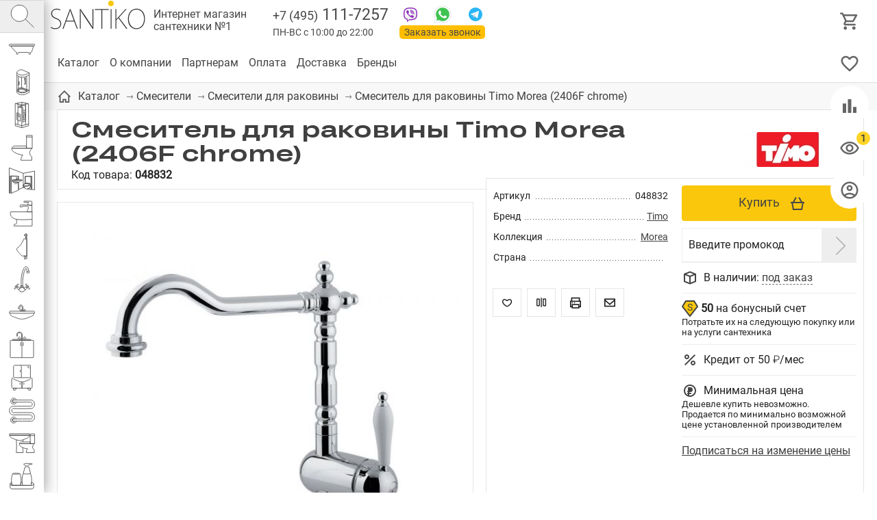

--- FILE ---
content_type: text/html; charset=UTF-8
request_url: https://santiko.ru/catalog/smesiteli/smesiteli-dlya-rakovini/smesitel-dlya-rakovini-timo-morea-2406f-chrome/
body_size: 74479
content:
<!doctype html>
<html lang="RU">
<head>
<title>Смеситель для раковины Timo Morea (2406F chrome) купить с доставкой по Москве в интернет-магазине SANTIKO</title>
<meta name='keywords' content="Сантехника, Смесители, Смесители для раковины, Timo, Коллекция Morea, Смеситель для раковины Timo Morea (2406F chrome)" />
<meta name='description' content="Смеситель для раковины Timo Morea (2406F chrome) купить по цене 0 &#8381; Производство Timo" />
<meta http-equiv="Content-Type" content="text/html; charset=UTF-8" />
<meta name="viewport" content="width=device-width,initial-scale=1">
<link rel="preconnect" href="https://fonts.googleapis.com">
<link rel="preconnect" href="https://fonts.gstatic.com" crossorigin>
<link href="https://fonts.googleapis.com/css2?family=Roboto:wght@300;400&display=swap" rel="stylesheet">

<base href='https://santiko.ru/'>
<link href='well/templates/ve01/style.css' type='text/css' rel="stylesheet" />
<!--[if IE]><link href='https://santiko.ru/well/templates/favicon.ico' type='image/x-icon' rel='shortcut icon' /><![endif]-->
<link href='https://santiko.ru/well/templates/favicon.ico' type='image/vnd.microsoft.icon' rel='icon' />
<script>function almaOnLoad(f) { if (window.loaded) {f();return;} if (!window.loadEvents) window.loadEvents = []; window.loadEvents.push(f);}</script>

			<meta property="og:type" content="website">
			<meta property="og:site_name" content="">
			<meta property="og:title" content="Смеситель для раковины Timo Morea (2406F chrome)">
				<meta property="og:description" content="Купить Смеситель для раковины Timo Morea (2406F chrome) по цене 0 руб. в интернет-магазине ! Характеристики товара, фото. Гарантия и сертификаты. Мы предлагаем надёжную доставку по всей России и удобные способы оплаты покупок.">
			<meta property="og:url" content="https://santiko.ru/catalog/smesiteli/smesiteli-dlya-rakovini/smesitel-dlya-rakovini-timo-morea-2406f-chrome/">
			<meta property="og:locale" content="ru_RU">
				<meta property="og:image" content="https://santiko.ru/images/catalog/catalog/48832_image_big.jpeg">
			<meta name="twitter:card" content="summary_large_image">
			<meta name="twitter:title" content="Смеситель для раковины Timo Morea (2406F chrome)">
				<meta name="twitter:description" content="Купить Смеситель для раковины Timo Morea (2406F chrome) по цене 0 руб. в интернет-магазине ! Характеристики товара, фото. Гарантия и сертификаты. Мы предлагаем надёжную доставку по всей России и удобные способы оплаты покупок.">
				<meta name="twitter:image:src" content="https://santiko.ru/images/catalog/catalog/48832_image_big.jpeg">
			<meta name="twitter:url" content="https://santiko.ru/catalog/smesiteli/smesiteli-dlya-rakovini/smesitel-dlya-rakovini-timo-morea-2406f-chrome/">
			<meta name="twitter:domain" content="santiko.ru">
<script type="text/javascript" src="js/alma_basket.js"></script>
</head>
<body>


<div class="main_bg color1">

	<script>(function(m,e,t,r,i,k,a){m[i]=m[i]||function(){(m[i].a=m[i].a||[]).push(arguments)}; m[i].l=1*new Date();k=e.createElement(t),a=e.getElementsByTagName(t)[0],k.async=1,k.src=r,a.parentNode.insertBefore(k,a)}) (window, document, "script", "https://mc.yandex.ru/metrika/tag.js", "ym"); ym(54632578, "init", { clickmap:true, trackLinks:true, accurateTrackBounce:true, webvisor:true }); </script> <noscript><div><img src="https://mc.yandex.ru/watch/54632578" style="position:absolute; left:-9999px;" alt="" /></div></noscript>
<script async src="https://www.googletagmanager.com/gtag/js?id=G-0KS8L7RDW4"></script><script>function gtag(){dataLayer.push(arguments)}window.dataLayer=window.dataLayer||[],gtag("js",new Date),gtag("config","G-0KS8L7RDW4");</script><script>/*window.onerror=function(a){};*/</script>

<header>

	

	<div class="menu_ad_open"></div>
	<a href="/" class="logo" title=""></a><a href="/" class="slogan">Интернет магазин <br>сантехники №1</a>	<a href="/basket" class="h_basket"></a>
	<div class="phone_cont">
				<a href="/contacts" class="top_adress"></a>
		
		<a href="tel:+74951117257" class="grh_phone"><span>+7 (495)</span> 111-7257</a>		
		<div class="time">ПН-ВС с 10:00 до 22:00</div>
		<a href="/" class="zakaz_zvonka almaPopup" data-url="form/get/call/">Заказать звонок</a>
		
		<a class="tg" target="_blank" href="https://t.me/имя_пользователя"></a>
		<a class="wa" target="_blank" href="https://wa.me/+79051422221"></a>
		<a class="vb" target="_blank" href="viber://chat?number=79051422221"></a>
	</div>
	<div class="ad_line">
		<a href="contacts/" class="contacts_ad_open"></a>
		<a href="tel:+74951117257" class="grh_phone ad_line_show_on_ad"><span>+7 (495)</span> 111-7257</a>		
	</div>
	<div class="menu_cont_hor">
		<div class="menu_ad">
			<a href="/" class="logo menu_ad_logo" title=""></a>
			<div class="menu_ad_close"></div>
		</div>
		<nav class="menu">
			<div class="fix_left_menu" data-activecolor="color1">
				<div class="elem logo_cont">
					<a href="/" class="logo" title=""></a><a href="/" class="slogan">Интернет магазин <br>сантехники №1</a>				</div>
				<div class="elem fix_left_menu_search active">
					
<div class="name jsSearch"><input placeholder="Найти сантехнику" class='jsQsearchText'></div>
<script>
almaOnLoad(function(){
	if (window.searchInited) return; else window.searchInited = 1;
	function jsQsearchGO ($input) {
		var value = $input.val();
		if (value == '') return;
		var href = "https://santiko.ru/catalog/?filter=title~"+encodeURIComponent(value);
		window.location.href = href;
	}
	$('.jsSearch').each(function() {
		$input = $(this).find('.jsQsearchText')
		$(this).find('.jsQsearchBtn').click(function () {jsQsearchGO($input);});
		$input.keyup(function (e) { if (e.keyCode == 13) {jsQsearchGO($input);}});
	});
});
</script>

					<svg class="imgsvg" viewBox="-15 -15 165 165" xmlns="http://www.w3.org/2000/svg">
						<path class="bg" d="M54 8c24,0 43,19 43,43 0,24 -19,43 -43,43 -24,0 -43,-19 -43,-43 0,-24 19,-43 43,-43z"/>
						<path d="M54 8c24,0 43,19 43,43 0,24 -19,43 -43,43 -24,0 -43,-19 -43,-43 0,-24 19,-43 43,-43z"/>
						<line x1="85" y1="81" x2="131" y2= "126" />
					</svg>
				</div>
					<div class="elem color1" data-href="catalog/vanni/" data-color="color1"> 		<div class="name">Ванны</div>
		<svg class="imgsvg" viewBox="-15 -15 165 165" xmlns="http://www.w3.org/2000/svg"><path class="bg" d="M108.386 93.829c-0.775,0.113 -1.613,0.154 -2.385,-0.035 -0.764,-0.067 -0.926,-0.841 -1.445,-2.059 -0.805,-1.89 -2.443,-6.984 -3.039,-7.796l-51.947 0.006c-1.225,1.59 -2.886,9.667 -4.461,9.856 -0.774,0.166 -1.631,0.138 -2.407,0.032 -1.328,0.137 -3.419,-0.497 -4.131,-1.31 -0.054,-0.89 1.14,-3.469 1.513,-4.368 0.362,-0.873 1.683,-3.545 1.769,-4.261 -3.161,0.072 -4.516,-0.245 -6.517,-1.757 -1.679,-1.268 -2.672,-2.673 -4.139,-4.277l-15.488 -18.189c-0.641,-0.686 -1.258,-1.532 -1.874,-2.252l-5.753 -6.818 120.204 0.015c-0.011,0.779 -5.477,17.467 -6.185,19.782 -0.818,2.674 -2.146,7.613 -3.382,9.694 -2.214,3.73 -4.037,3.864 -9.545,3.756 0.546,1.823 3.447,7.186 3.337,8.667 -0.724,0.84 -2.795,1.456 -4.125,1.314zm21.254 -43.562l-124.673 0.024c-3.013,-0.002 -4.602,-1.666 -4.457,-4.775 0.13,-2.788 2.004,-4.441 4.815,-4.441l127.858 0.006c3.157,4.816 0.11,9.185 -3.543,9.186z"/> <path d="M108.386 93.829c-0.775,0.113 -1.613,0.154 -2.385,-0.035 -0.764,-0.067 -0.926,-0.841 -1.445,-2.059 -0.805,-1.89 -2.443,-6.984 -3.039,-7.796l-51.947 0.006c-1.225,1.59 -2.886,9.667 -4.461,9.856 -0.774,0.166 -1.631,0.138 -2.407,0.032 -1.328,0.137 -3.419,-0.497 -4.131,-1.31 -0.054,-0.89 1.14,-3.469 1.513,-4.368 0.362,-0.873 1.683,-3.545 1.769,-4.261 -3.161,0.072 -4.516,-0.245 -6.517,-1.757 -1.679,-1.268 -2.672,-2.673 -4.139,-4.277l-15.488 -18.189c-0.641,-0.686 -1.258,-1.532 -1.874,-2.252l-5.753 -6.818 120.204 0.015c-0.011,0.778 -5.477,17.467 -6.185,19.782 -0.818,2.674 -2.146,7.613 -3.382,9.694 -2.214,3.73 -4.037,3.864 -9.545,3.756 0.546,1.823 3.447,7.186 3.337,8.667 -0.724,0.84 -2.795,1.456 -4.125,1.314z"/> <path d="M129.64 50.267l-124.673 0.024c-3.013,-0.002 -4.602,-1.666 -4.457,-4.775 0.13,-2.788 2.004,-4.441 4.815,-4.441l127.858 0.006c3.157,4.816 0.109,9.185 -3.543,9.186z"/></svg>
	</div>
		<div class="fix_left_menu_level2 color1">
		<div class="close"></div>
		<div class="back"></div>
		<a href="catalog/vanni/" class="header">Ванны</a>
		<div class="info"><div class="brief">2 061 модель! Цена — от 4 511 ₽. ВСЕ размеры и модификации. Гарантийный срок эксплуатации от 2 до 30 лет!</div>
			<div class="filter_img">
											<a href="catalog/vanni/akrilovie-vanni/" class="elem">
								<svg class="imgsvg" viewBox="-5 -5 145 145" xmlns="http://www.w3.org/2000/svg"><path class="bg" d="M41.58 91.505c-2.254,-1.792 -8.054,-4.293 -11.505,-8.791 -3.011,-3.924 -6.502,-11.955 -7.41,-12.899 -0.174,-0.451 -0.174,-0.594 -0.269,-0.821 -1.87,-3.337 -3.918,-8.056 -5.583,-11.518 -6.137,-12.763 -9.774,-8.522 -11.563,-8.524 -6.386,-0.008 -5.08,-5.139 -3.244,-6.896 3.108,-2.972 10.079,-2.736 14.834,-1.799 18.655,3.675 36.805,10.387 55.551,14.194 5.555,1.128 9.547,2.095 15.562,1.64 11.573,-0.875 19.386,-2.06 30.727,-3.974 3.148,-0.531 12.441,-3.314 14.552,-1.596 1.931,1.572 1.552,4.675 -0.428,5.694 -3.214,1.655 -3.159,-0.779 -5.831,2.774 -3.402,10.806 -9.148,20.575 -15.778,27.905l-4.149 4.611c-25.853,5.44 -43.666,4.866 -65.466,0z"/> <path d="M41.58 91.505c-2.254,-1.792 -8.054,-4.293 -11.505,-8.791 -3.011,-3.924 -6.502,-11.955 -7.41,-12.899 -0.174,-0.451 -0.174,-0.594 -0.269,-0.821 -1.87,-3.337 -3.918,-8.056 -5.583,-11.518 -6.137,-12.763 -9.774,-8.522 -11.563,-8.524 -6.386,-0.008 -5.08,-5.139 -3.244,-6.896 3.108,-2.972 10.079,-2.736 14.834,-1.799 18.655,3.675 36.805,10.387 55.551,14.194 5.555,1.128 9.547,2.095 15.562,1.64 11.573,-0.875 19.386,-2.06 30.727,-3.974 3.148,-0.531 12.441,-3.314 14.552,-1.596 1.931,1.572 1.552,4.675 -0.428,5.694 -3.214,1.655 -3.159,-0.779 -5.831,2.774 -3.402,10.806 -9.148,20.575 -15.778,27.905l-4.149 4.611c-25.853,5.44 -43.666,4.866 -65.466,0z"/> <path d="M6.638 48.822c4.093,-1.488 3.769,-1.174 8.524,-0.237 18.654,3.675 36.806,10.387 55.551,14.194 5.555,1.128 9.547,2.095 15.562,1.64 11.573,-0.875 19.386,-2.06 30.727,-3.974 5.132,-0.562 10.304,-4.153 13.751,-3.291"/></svg>
								<span data-ammount="333">Акриловые ванны</span>
							</a>			
														<a href="catalog/vanni/chugunnie-vanni/" class="elem">
								<svg class="imgsvg" viewBox="-5 -5 145 145" xmlns="http://www.w3.org/2000/svg"><path class="bg" d="M108.386 93.829c-0.775,0.113 -1.613,0.154 -2.385,-0.035 -0.764,-0.067 -0.926,-0.841 -1.445,-2.059 -0.805,-1.89 -2.443,-6.984 -3.039,-7.796l-51.947 0.006c-1.225,1.59 -2.886,9.667 -4.461,9.856 -0.774,0.166 -1.631,0.138 -2.407,0.032 -1.328,0.137 -3.419,-0.497 -4.131,-1.31 -0.054,-0.89 1.14,-3.469 1.513,-4.368 0.362,-0.873 1.683,-3.545 1.769,-4.261 -3.161,0.072 -4.516,-0.245 -6.517,-1.757 -1.679,-1.268 -2.672,-2.673 -4.139,-4.277l-15.488 -18.189c-0.641,-0.686 -1.258,-1.532 -1.874,-2.252l-5.753 -6.818 120.204 0.015c-0.011,0.779 -5.477,17.467 -6.185,19.782 -0.818,2.674 -2.146,7.613 -3.382,9.694 -2.214,3.73 -4.037,3.864 -9.545,3.756 0.546,1.823 3.447,7.186 3.337,8.667 -0.724,0.84 -2.795,1.456 -4.125,1.314zm21.254 -43.562l-124.673 0.024c-3.013,-0.002 -4.602,-1.666 -4.457,-4.775 0.13,-2.788 2.004,-4.441 4.815,-4.441l127.858 0.006c3.157,4.816 0.11,9.185 -3.543,9.186z"/> <path d="M108.386 93.829c-0.775,0.113 -1.613,0.154 -2.385,-0.035 -0.764,-0.067 -0.926,-0.841 -1.445,-2.059 -0.805,-1.89 -2.443,-6.984 -3.039,-7.796l-51.947 0.006c-1.225,1.59 -2.886,9.667 -4.461,9.856 -0.774,0.166 -1.631,0.138 -2.407,0.032 -1.328,0.137 -3.419,-0.497 -4.131,-1.31 -0.054,-0.89 1.14,-3.469 1.513,-4.368 0.362,-0.873 1.683,-3.545 1.769,-4.261 -3.161,0.072 -4.516,-0.245 -6.517,-1.757 -1.679,-1.268 -2.672,-2.673 -4.139,-4.277l-15.488 -18.189c-0.641,-0.686 -1.258,-1.532 -1.874,-2.252l-5.753 -6.818 120.204 0.015c-0.011,0.778 -5.477,17.467 -6.185,19.782 -0.818,2.674 -2.146,7.613 -3.382,9.694 -2.214,3.73 -4.037,3.864 -9.545,3.756 0.546,1.823 3.447,7.186 3.337,8.667 -0.724,0.84 -2.795,1.456 -4.125,1.314z"/> <path d="M129.64 50.267l-124.673 0.024c-3.013,-0.002 -4.602,-1.666 -4.457,-4.775 0.13,-2.788 2.004,-4.441 4.815,-4.441l127.858 0.006c3.157,4.816 0.109,9.185 -3.543,9.186z"/></svg>
								<span data-ammount="86">Чугунные ванны</span>
							</a>			
														<a href="catalog/vanni/stalnie-vanni/" class="elem">
								<svg class="imgsvg" viewBox="-5 -5 145 145" xmlns="http://www.w3.org/2000/svg"><path class="bg" d="M0.523 43.465c2.434,-3.454 28.598,-15.916 35.656,-19.297 6.696,-3.208 9.68,0.09 20.666,4.612l59.019 24.8c6.682,3.013 14.083,4.72 17.261,10.657 6.408,11.97 -11.166,23.474 -13.277,26.316 -5.694,7.671 -12.573,15.412 -22.488,19.407 -20.964,8.447 -39.487,-9.756 -57.28,-22.507 -17.2,-12.327 -16.615,-10.896 -26.338,-29.521 -2.203,-4.221 -2.314,-5.953 -5.785,-8.189 -2.47,-1.591 -6.64,-3.465 -7.434,-6.278z"/> <path  d="M0.523 43.465c2.434,-3.454 28.598,-15.916 35.656,-19.297 6.696,-3.208 9.68,0.09 20.666,4.612l59.019 24.8c6.682,3.013 14.083,4.72 17.261,10.657 6.408,11.97 -11.166,23.474 -13.277,26.316 -5.694,7.671 -12.573,15.412 -22.488,19.407 -20.964,8.447 -39.487,-9.756 -57.28,-22.507 -17.2,-12.327 -16.615,-10.896 -26.338,-29.521 -2.203,-4.221 -2.314,-5.953 -5.785,-8.189 -2.47,-1.591 -6.64,-3.465 -7.434,-6.278z"/> <path  d="M46.797 27.285c14.88,4.991 47.824,20.41 65.217,27.502 5.484,2.236 11.954,4.334 14.862,8.417 8.557,12.014 -13.46,30.79 -36.15,30.544 -14.412,-0.157 -23.296,-8.119 -32.383,-13.902 -9.64,-6.134 -18.479,-12.178 -28.055,-18.51 -5.12,-3.385 -9.475,-6.335 -13.998,-9.286 -11.633,-7.591 -10.178,-5.511 14.161,-18.997 4.132,-2.29 10.856,-7.609 16.346,-5.768z"/> <path  d="M45.268 31.976c-0.148,1.271 3.848,13.066 4.673,15.687 2.111,6.715 3.696,8.973 9.108,12.2 4.276,2.548 9.06,5.401 13.135,8.116 4.41,2.938 10.167,5.676 13.304,8.749"/> <path  d="M57.814 59.099c-5.314,-1.599 -10.814,0.401 -16.814,4.901"/></svg>
								<span data-ammount="87">Стальные ванны</span>
							</a>			
														<a href="catalog/vanni/vanni-iz-litevogo-mramora/" class="elem">
								<svg class="imgsvg" viewBox="-5 -5 145 145" xmlns="http://www.w3.org/2000/svg"><path class="bg" d="M134.489 28.646l-42.687 -12.357 -91.312 22.307 6.579 45.255 2.889 2.086 0.16 -3.37 30.491 26.96 0.803 5.136 5.937 4.012 6.42 -3.37 -0.321 -4.494 69.487 -47.662 -0.161 3.049 3.05 -1.605 8.665 -35.947z"/> <path  d="M134.489 28.646l-42.687 -12.357 -91.312 22.307 6.579 45.255 2.889 2.086 0.16 -3.37 30.491 26.96 0.803 5.136 5.937 4.012 6.42 -3.37 -0.321 -4.494 69.487 -47.662 -0.161 3.049 3.05 -1.605 8.665 -35.947z"/> <path  d="M134.489 28.646l-87.14 38.033 -46.859 -28.083"/> <path  d="M125.182 28.806l-79.333 32.899"/> <path  d="M45.849 61.705c-13.103,-7.543 -26.583,-16.209 -37.496,-21.665l83.128 -21.504 34.664 9.949"/> <path  d="M47.349 118.675l0 -51.996"/> <path  d="M91.481 18.536l0 24.189"/> <path  d="M106.325 26.239c1.286,0 2.327,1.042 2.327,2.327 0,1.285 -1.041,2.327 -2.327,2.327 -1.285,0 -2.326,-1.042 -2.326,-2.327 0,-1.285 1.041,-2.327 2.326,-2.327z"/></svg>
								<span data-ammount="1">Ванны из литьевого мрамора</span>
							</a>			
														<a href="catalog/vanni/gidromassazhnie-vanni/" class="elem">
								<svg class="imgsvg" viewBox="-5 -5 145 145" xmlns="http://www.w3.org/2000/svg"><path class="bg" d="M134.213 38.82c0.285,60.169 0,57.609 0.285,60.169 0.284,2.561 -9.53,1.28 -9.53,1.28l-84.636 -0.284c-22.616,-1.992 -39.828,-9.815 -39.828,-41.393l0.142 -15.078c1.423,-8.108 -2.276,-9.104 6.97,-8.392l119.201 -0.712c7.112,0.143 7.254,-0.426 7.396,4.41z"/> <path d="M134.213 38.82c0.285,60.169 0,57.609 0.285,60.169 0.284,2.561 -9.53,1.28 -9.53,1.28l-84.636 -0.284c-22.616,-1.992 -39.828,-9.815 -39.828,-41.393l0.142 -15.078c1.423,-8.108 -2.276,-9.104 6.97,-8.392l119.201 -0.712c7.112,0.143 7.254,-0.426 7.396,4.41z"/> <path d="M131.653 54.751c-7.349,2.845 -14.651,8.108 -22.048,8.535 -1.28,5.974 -1.422,13.798 0,20.625 8.535,0.143 14.604,4.268 21.906,6.401 0.853,-11.948 0.995,-23.897 0.142,-35.561z"/> <path d="M124.968 100.269l-87.481 -3.129c-24.608,-4.694 -26.03,-17.211 -25.461,-38.832l0.632 -23.217"/> <path d="M40.332 55.32l47.937 -0.427c2.987,-0.142 5.405,0.712 5.263,4.695l0.426 29.302"/> <path d="M92.483 55.862l22.759 -10.526"/> <path d="M36.571 43.953c1.104,0 2,0.896 2,2.001 0,1.104 -0.896,1.999 -2,1.999 -1.105,0 -2,-0.895 -2,-1.999 0,-1.105 0.895,-2.001 2,-2.001z"/> <path d="M50.938 43.953c1.104,0 2,0.896 2,2.001 0,1.104 -0.896,2 -2,2 -1.105,0 -2,-0.896 -2,-2 0,-1.105 0.895,-2.001 2,-2.001z"/> <path d="M65.304 43.954c1.105,0 2,0.895 2,2 0,1.104 -0.895,1.999 -2,1.999 -1.104,0 -2,-0.895 -2,-1.999 0,-1.105 0.896,-2 2,-2z"/> <path d="M79.671 43.953c1.105,0 2,0.896 2,2.001 0,1.104 -0.895,2 -2,2 -1.105,0 -2,-0.896 -2,-2 0,-1.105 0.895,-2.001 2,-2.001z"/> <path d="M36.571 64.769c1.104,0 2,0.896 2,2 0,1.105 -0.896,2 -2,2 -1.105,0 -2,-0.895 -2,-2 0,-1.104 0.895,-2 2,-2z"/> <path d="M50.938 64.769c1.104,0 2,0.896 2,2 0,1.105 -0.896,2 -2,2 -1.105,0 -2,-0.895 -2,-2 0,-1.104 0.895,-2 2,-2z"/> <path d="M65.304 64.769c1.105,0 2,0.896 2,2 0,1.105 -0.895,2 -2,2 -1.104,0 -2,-0.895 -2,-2 0,-1.104 0.896,-2 2,-2z"/> <path d="M79.671 64.769c1.105,0 2,0.896 2,2 0,1.105 -0.895,2 -2,2 -1.105,0 -2,-0.895 -2,-2 0,-1.104 0.895,-2 2,-2z"/> <path d="M36.571 76.644c1.104,0 2,0.895 2,2 0,1.105 -0.896,2 -2,2 -1.105,0 -2,-0.895 -2,-2 0,-1.105 0.895,-2 2,-2z"/> <path d="M50.938 76.644c1.104,0 2,0.895 2,2 0,1.105 -0.896,2 -2,2 -1.105,0 -2,-0.895 -2,-2 0,-1.105 0.895,-2 2,-2z"/> <path d="M65.304 76.644c1.105,0 2,0.896 2,2 0,1.105 -0.895,2 -2,2 -1.104,0 -2,-0.895 -2,-2 0,-1.104 0.896,-2 2,-2z"/> <path d="M79.671 76.644c1.105,0 2,0.895 2,2 0,1.105 -0.895,2 -2,2 -1.105,0 -2,-0.895 -2,-2 0,-1.105 0.895,-2 2,-2z"/> <path d="M97.53 67.21c0.571,0 1.035,0.783 1.035,1.748 0,0.965 -0.464,1.748 -1.035,1.748 -0.572,0 -1.035,-0.783 -1.035,-1.748 0,-0.965 0.463,-1.748 1.035,-1.748z"/> <path d="M104.965 67.21c0.571,0 1.035,0.783 1.035,1.748 0,0.966 -0.464,1.748 -1.035,1.748 -0.572,0 -1.035,-0.782 -1.035,-1.748 0,-0.965 0.463,-1.748 1.035,-1.748z"/> <path d="M97.53 77.589c0.571,0 1.035,0.783 1.035,1.748 0,0.965 -0.464,1.748 -1.035,1.748 -0.572,0 -1.035,-0.783 -1.035,-1.748 0,-0.965 0.463,-1.748 1.035,-1.748z"/> <path d="M104.965 77.589c0.571,0 1.035,0.782 1.035,1.748 0,0.965 -0.464,1.748 -1.035,1.748 -0.572,0 -1.035,-0.783 -1.035,-1.748 0,-0.966 0.463,-1.748 1.035,-1.748z"/></svg>
								<span data-ammount="5">Гидромассажные ванны</span>
							</a>			
														<a href="catalog/vanni/otdelnostoyashhie-vanni/" class="elem">
								<svg class="imgsvg" viewBox="-5 -5 145 145" xmlns="http://www.w3.org/2000/svg"><path class="bg" d="M0.544 56.557c1.259,-4.457 13.952,-6.879 33.33,-6.879l69.567 0.097c12.015,0 30.036,1.841 31.005,6.395 -2.325,24.513 -18.312,43.988 -23.641,45.441 -3.673,3.313 -12.887,3.197 -44.039,3.182 -36.966,-0.019 -41.07,-1.124 -43.55,-3.473 -12.693,-11.917 -21.025,-26.838 -22.672,-44.763z"/> <path d="M0.544 56.557c1.259,-4.457 13.952,-6.879 33.33,-6.879l69.567 0.097c12.015,0 30.036,1.841 31.005,6.395 -2.325,24.513 -18.312,43.988 -23.641,45.441 -3.673,3.313 -12.887,3.197 -44.039,3.182 -36.966,-0.019 -41.07,-1.124 -43.55,-3.473 -12.693,-11.917 -21.025,-26.838 -22.672,-44.763z"/> <path d="M0.544 56.557c2.276,3.198 12.111,4.941 28.485,4.845l76.544 0c16.956,-0.097 25.094,-1.26 28.971,-5.109"/> <path d="M64.782 53.941l8.623 0 0 2.229 -8.623 0 0 -2.229z"/> <path d="M71.368 49.73l-3.776 0 0 -14.779 3.776 0 0 14.779z"/> <path d="M67.592 34.951l-8.592 0 0 3.049 8.592 0 0 -3.049z"/></svg>
								<span data-ammount="1">Отдельностоящие ванны</span>
							</a>			
										</div>
		</div>
	</div>
		<div class="elem color2" data-href="catalog/dushevie-kabini/" data-color="color2"> 		<div class="name">Душевые кабины</div>
		<svg class="imgsvg" viewBox="-15 -15 165 165" xmlns="http://www.w3.org/2000/svg"><path class="bg" d="M66 1l0 0c0,0 -1,0 -2,0 -1,0 -2,0 -4,1 -2,0 -3,1 -5,1 -1,0 -2,1 -2,1 -1,0 -1,1 -2,1 -1,1 -2,1 -4,2 -1,0 -1,1 -2,1 -1,0 -1,1 -2,1 -1,0 -1,1 -2,1 0,0 -1,1 -1,2 0,1 -1,1 -1,2 0,0 0,1 0,1 0,0 0,1 0,1 0,0 0,0 0,0l0 0c0,0 0,10 0,13l0 0c0,0 0,0 0,0 0,16 0,52 0,82l0 0c0,0 0,0 0,0 0,3 0,7 0,10 0,0 0,1 0,1 0,0 0,1 0,1 0,0 0,1 1,1 0,0 1,1 1,1 1,1 1,1 2,2 1,1 2,1 3,2 1,1 2,1 3,2 1,0 2,1 3,1 1,0 2,1 3,1 1,0 2,0 3,1 2,0 3,0 5,0 2,0 3,0 5,0 2,0 3,0 5,0 2,0 3,0 5,0 1,0 1,0 2,0 1,0 1,0 2,0 1,0 2,-1 4,-1 1,0 2,-1 3,-1 1,0 2,-1 3,-2 2,-1 5,-2 7,-3 4,-2 7,-4 7,-4l1 0 0 -104 -41 -17 0 0zm0 0z"/> <path d="M84 50l-3 0 0 1 3 0c0,0 0,-1 0,-1zm0 0z"/> <path d="M86 49c0,0 -1,1 -1,1l1 0 0 -1zm0 0z"/> <path d="M84 53l1 0c0,0 0,-3 1,-4 0,0 0,0 0,0 0,0 1,-1 0,-2 0,0 -2,0 -2,1 0,1 -1,2 -1,2 0,1 0,2 0,2l0 0zm0 0z"/> <polygon points="83,51 84,51 84,62 83,62 "/> <path d="M83 44l0 6 1 0 0 -6 -1 0zm0 0z"/> <path d="M84 76c0,0 0,1 -1,1 0,0 -1,0 -1,-1 0,0 0,-1 1,-1 0,0 1,0 1,1zm0 0z"/> <path d="M83 76c0,0 0,1 0,2 0,1 2,1 2,0 0,-2 0,-5 0,-8 0,-2 0,-4 0,-6 0,-3 -1,-5 -2,-8 0,-1 0,-3 0,-3l1 0c0,0 0,2 0,3 0,2 1,3 1,5 0,1 0,1 0,2 0,4 0,8 0,13 0,1 0,1 0,2 0,0 0,1 -1,1 -1,0 -1,0 -2,0 0,0 -1,-1 -1,-1 0,0 0,-1 0,-1"/> <line x1="66" y1="41" x2="66" y2= "96" /> <path d="M41 16c0,0 0,71 0,106 0,4 12,10 19,11 7,1 13,1 19,0 2,0 5,-1 7,-2 7,-3 20,-10 20,-10l0 -102 -40 -17c0,0 -10,1 -14,4 -4,3 -11,5 -11,10 0,4 4,8 8,10 5,3 11,5 17,5 9,0 18,-2 27,-6 6,-3 14,-7 14,-7"/> <line x1="92" y1="36" x2="93" y2= "118" /> <path d="M41 112c0,4 12,10 19,11 7,1 13,1 19,0 2,0 5,-1 7,-2 7,-3 20,-10 20,-10"/> <line x1="49" y1="37" x2="49" y2= "119" /> <path d="M41 30c0,4 12,10 19,11 7,1 13,1 19,0 2,0 5,-1 7,-2 7,-3 20,-10 20,-10"/> <path d="M106 111l-40 -15c-10,1 -24,5 -25,16"/> <path d="M66 99l31 12c0,0 -8,6 -13,8 -7,2 -14,2 -21,1 -5,-1 -11,-2 -16,-6 -4,-5 1,-8 6,-11 4,-2 13,-4 13,-4zm0 0z"/> <polyline points="66,99 66,104 92,114 "/> <path d="M66 104c-9,1 -14,5 -18,9"/> <path d="M51 65c0,5 0,12 0,17 0,1 2,1 2,0 0,-5 0,-12 0,-17 0,-1 -2,-1 -2,0zm0 0z"/></svg>
	</div>
		<div class="fix_left_menu_level2 color2">
		<div class="close"></div>
		<div class="back"></div>
		<a href="catalog/dushevie-kabini/" class="header">Душевые кабины</a>
		<div class="info"><div class="brief">1 212 моделей! Цена — от 11 343 ₽. Все размеры и типы. Гарантия от 1 года до 10 лет!</div>
			<div class="filter_img">
											<a href="catalog/dushevie-kabini/pryamougolnie-dushevie-kabini/" class="elem">
								<svg class="imgsvg" viewBox="-5 -5 145 145" xmlns="http://www.w3.org/2000/svg"><path class="bg" d="M74.889.792a1 1 0 0 0-.1.002 1 1 0 0 0-.1.013 1 1 0 0 0-.097.021 1 1 0 0 0-.095.032 1 1 0 0 0-.091.041 1 1 0 0 0-.05.028L31.6 26a1 1 0 0 0-.083.055 1 1 0 0 0-.077.064 1 1 0 0 0-.024.022 1 1 0 0 0-.075.065 1 1 0 0 0-.069.073 1 1 0 0 0-.06.08 1 1 0 0 0-.053.084 1 1 0 0 0-.044.09 1 1 0 0 0-.035.094 1 1 0 0 0-.025.096 1 1 0 0 0-.015.1 1 1 0 0 0-.006.099 1 1 0 0 0 0 .004v90.723a1 1 0 0 0 .005.1 1 1 0 0 0 .015.098 1 1 0 0 0 .025.097 1 1 0 0 0 .034.094 1 1 0 0 0 .044.09 1 1 0 0 0 .052.085 1 1 0 0 0 .06.08 1 1 0 0 0 .068.073 1 1 0 0 0 .075.066 1 1 0 0 0 .081.058 1 1 0 0 0 .05.03l27.843 15.718a1 1 0 0 0 .09.045 1 1 0 0 0 .093.035 1 1 0 0 0 .096.026 1 1 0 0 0 .1.017 1 1 0 0 0 .099.006 1 1 0 0 0 .1-.004 1 1 0 0 0 .099-.014 1 1 0 0 0 .097-.024 1 1 0 0 0 .027-.008 1 1 0 0 0 .1.014 1 1 0 0 0 .099.004 1 1 0 0 0 .1-.006 1 1 0 0 0 .098-.017 1 1 0 0 0 .097-.025 1 1 0 0 0 .093-.036 1 1 0 0 0 .09-.045 1 1 0 0 0 .006-.004l43.059-24.747a1 1 0 0 0 .084-.055 1 1 0 0 0 .078-.062 1 1 0 0 0 .072-.07 1 1 0 0 0 .064-.076 1 1 0 0 0 .056-.083 1 1 0 0 0 .048-.088 1 1 0 0 0 .039-.092 1 1 0 0 0 .03-.095 1 1 0 0 0 .02-.098 1 1 0 0 0 .01-.1 1 1 0 0 0 0-.049V18.404a1 1 0 0 0-.004-.1 1 1 0 0 0-.015-.099 1 1 0 0 0-.025-.097 1 1 0 0 0-.035-.094 1 1 0 0 0-.044-.09 1 1 0 0 0-.052-.085 1 1 0 0 0-.06-.08 1 1 0 0 0-.07-.072 1 1 0 0 0-.074-.066 1 1 0 0 0-.082-.058 1 1 0 0 0-.086-.05 1 1 0 0 0-.091-.04 1 1 0 0 0-.006-.003 1 1 0 0 0-.007-.004L75.365.927a1 1 0 0 0-.089-.046 1 1 0 0 0-.093-.037 1 1 0 0 0-.096-.026A1 1 0 0 0 74.99.8a1 1 0 0 0-.1-.008z"/> <g transform="translate(3277.214 -511.339)"> <path d="M-3186.575 554.073h-2.852v1.225h2.652c-.014-.489.1-.85.2-1.225zM-3185.16 554.017c-.267.027-.618.695-.702 1.26h.691z"/> <path d="M-3186.664 557.55h.669c-.159.027-.23-3.317 1.158-3.902.118-.05.357.134.357.134.48-.397.657-.97.423-1.783-.064-.29-1.596.053-2.028.847-.405.746-.595 1.608-.69 2.451-.084.747.111 2.251.111 2.251zM-3188.023 555.32v10.92h.936v-10.92zM-3188.001 548.3v5.728h.914v-5.794z"/> <circle cx="-3187.721" cy="580.167" r=".581"/> <path d="M-3187.455 580.657s.203 1.033.41 1.513c.367.85 1.955 1.397 2.076-.112.2-2.496.207-5.178.32-7.83.086-2.069.38-4.151.157-6.21-.29-2.657-1.476-5.149-1.923-7.784-.15-.885-.253-2.68-.253-2.68l.645-.027s.16 2.07.365 3.085c.353 1.758 1.063 3.426 1.48 5.17.155.644.343 1.29.38 1.953.224 4.153-.397 7.974-.337 12.734.01.596.018 1.336-.217 1.944-.165.428-.383.936-.805 1.117-.584.25-1.351.082-1.888-.257-.432-.273-.658-.806-.84-1.283-.16-.42-.2-1.333-.2-1.333"/> </g> <path d="M32.108 27.017L74.862 1.945l28.414 16.538-43.193 24.28zM32.035 27.08v90.723l27.844 15.719.021-90.798zM60.127 42.752l43.304-24.195v90.185L60.372 133.49z"/> <path d="M32.035 110.558L60.08 126.75l43.407-25.06M32.108 31.503l27.83 16.068 43.451-25.087"/> <path d="M32.035 110.683L75.32 85.946l28.127 15.655M75.302 85.891V38.827"/> <path d="M35.861 109.936l22.962 13.505h2.76l38.124-22.011-23.214-13.403h-2.407z"/> <path d="M37.883 111.056l36.04-20.808h2.589l21.115 12.191M74.086 88.024v2.13M76.465 88.102v2.068M80.58 35.814v79.16M62.413 69.298v17.099c0 .766 2.298.766 2.298 0V69.35c0-.766-2.298-.82-2.298-.053z"/></svg>
								<span data-ammount="4">Прямоугольные душевые кабины</span>
							</a>			
														<a href="catalog/dushevie-kabini/kvadratnie-dushevie-kabini/" class="elem">
								<svg class="imgsvg" viewBox="-5 -5 145 145" xmlns="http://www.w3.org/2000/svg"><path class="bg" d="M70 0c0,0 0,0 0,0 0,0 0,0 0,0 0,0 0,0 0,0 0,0 0,0 0,0 0,0 0,0 0,0 0,0 0,0 0,0l-37 21c0,0 0,0 0,0 0,0 0,0 0,0 0,0 0,0 0,0 0,0 0,0 0,0 0,0 0,0 0,0 0,0 0,0 0,0 0,0 0,0 0,0 0,0 0,0 0,0 0,0 0,0 0,0 0,0 0,0 0,0 0,0 0,0 0,0l0 0 0 90 38 22 38 -22 0 -90 0 0c0,0 0,0 0,0 0,0 0,0 0,0 0,0 0,0 0,0 0,0 0,0 0,0 0,0 0,0 0,0 0,0 0,0 0,0 0,0 0,0 0,0 0,0 0,0 0,0 0,0 0,0 0,0 0,0 0,0 0,0 0,0 0,0 0,0l-37 -21c0,0 0,0 0,0 0,0 0,0 0,0 0,0 0,0 0,0 0,0 0,0 0,0 0,0 0,0 0,0zm0 0z"/> <path d="M33 23l37 -21 37 21 -36 21 -37 -21zm0 0z"/> <polyline points="33,23 33,112 70,134 106,112 106,23 "/> <line x1="70" y1="134" x2="70" y2= "44" /> <polyline points="33,106 69,127 106,106 "/> <polyline points="33,26 70,47 106,26 "/> <polyline points="33,106 70,84 106,106 "/> <line x1="88" y1="37" x2="88" y2= "116" /> <line x1="51" y1="37" x2="51" y2= "116" /> <path d="M37 106l31 18 4 0 31 -18 -32 -18 -3 0 -32 18zm0 0z"/> <polyline points="41,108 68,93 71,93 98,108 "/> <line x1="53" y1="70" x2="53" y2= "82" /> <path d="M83 49l-3 0 0 1 3 0c0,0 0,-1 0,-1zm0 0z"/> <path d="M84 49c0,0 -1,1 -1,1l1 0 0 -1zm0 0z"/> <path d="M83 53l1 0c0,0 0,-3 1,-4 0,0 0,0 0,0 0,0 1,-1 0,-2 0,0 -2,0 -2,1 0,1 -1,2 -1,2 0,1 0,2 0,2l0 0zm0 0z"/> <polygon points="81,51 82,51 82,61 81,61 "/> <path d="M81 44l0 6 1 0 0 -6 -1 0zm0 0z"/> <path d="M82 75c0,0 0,1 -1,1 0,0 -1,0 -1,-1 0,0 0,-1 1,-1 0,0 1,0 1,1zm0 0z"/> <path d="M82 76c0,0 0,1 0,2 0,1 2,1 2,0 0,-3 0,-5 0,-8 0,-2 0,-4 0,-6 0,-3 -1,-5 -2,-8 0,-1 0,-3 0,-3l1 0c0,0 0,2 0,3 0,2 1,3 1,5 0,1 0,1 0,2 0,4 0,8 0,13 0,1 0,1 0,2 0,0 0,1 -1,1 -1,0 -1,0 -2,0 0,0 -1,-1 -1,-1 0,0 0,-1 0,-1"/></svg>
								<span data-ammount="6">Квадратные душевые кабины</span>
							</a>			
														<a href="catalog/dushevie-kabini/polukruglie-dushevie-kabini/" class="elem">
								<svg class="imgsvg" viewBox="-5 -5 145 145" xmlns="http://www.w3.org/2000/svg"><path class="bg" d="M66 1l0 0c0,0 -1,0 -2,0 -1,0 -2,0 -4,1 -2,0 -3,1 -5,1 -1,0 -2,1 -2,1 -1,0 -1,1 -2,1 -1,1 -2,1 -4,2 -1,0 -1,1 -2,1 -1,0 -1,1 -2,1 -1,0 -1,1 -2,1 0,0 -1,1 -1,2 0,1 -1,1 -1,2 0,0 0,1 0,1 0,0 0,1 0,1 0,0 0,0 0,0l0 0c0,0 0,10 0,13l0 0c0,0 0,0 0,0 0,16 0,52 0,82l0 0c0,0 0,0 0,0 0,3 0,7 0,10 0,0 0,1 0,1 0,0 0,1 0,1 0,0 0,1 1,1 0,0 1,1 1,1 1,1 1,1 2,2 1,1 2,1 3,2 1,1 2,1 3,2 1,0 2,1 3,1 1,0 2,1 3,1 1,0 2,0 3,1 2,0 3,0 5,0 2,0 3,0 5,0 2,0 3,0 5,0 2,0 3,0 5,0 1,0 1,0 2,0 1,0 1,0 2,0 1,0 2,-1 4,-1 1,0 2,-1 3,-1 1,0 2,-1 3,-2 2,-1 5,-2 7,-3 4,-2 7,-4 7,-4l1 0 0 -104 -41 -17 0 0zm0 0z"/> <path d="M84 50l-3 0 0 1 3 0c0,0 0,-1 0,-1zm0 0z"/> <path d="M86 49c0,0 -1,1 -1,1l1 0 0 -1zm0 0z"/> <path d="M84 53l1 0c0,0 0,-3 1,-4 0,0 0,0 0,0 0,0 1,-1 0,-2 0,0 -2,0 -2,1 0,1 -1,2 -1,2 0,1 0,2 0,2l0 0zm0 0z"/> <polygon points="83,51 84,51 84,62 83,62 "/> <path d="M83 44l0 6 1 0 0 -6 -1 0zm0 0z"/> <path d="M84 76c0,0 0,1 -1,1 0,0 -1,0 -1,-1 0,0 0,-1 1,-1 0,0 1,0 1,1zm0 0z"/> <path d="M83 76c0,0 0,1 0,2 0,1 2,1 2,0 0,-2 0,-5 0,-8 0,-2 0,-4 0,-6 0,-3 -1,-5 -2,-8 0,-1 0,-3 0,-3l1 0c0,0 0,2 0,3 0,2 1,3 1,5 0,1 0,1 0,2 0,4 0,8 0,13 0,1 0,1 0,2 0,0 0,1 -1,1 -1,0 -1,0 -2,0 0,0 -1,-1 -1,-1 0,0 0,-1 0,-1"/> <line x1="66" y1="41" x2="66" y2= "96" /> <path d="M41 16c0,0 0,71 0,106 0,4 12,10 19,11 7,1 13,1 19,0 2,0 5,-1 7,-2 7,-3 20,-10 20,-10l0 -102 -40 -17c0,0 -10,1 -14,4 -4,3 -11,5 -11,10 0,4 4,8 8,10 5,3 11,5 17,5 9,0 18,-2 27,-6 6,-3 14,-7 14,-7"/> <line x1="92" y1="36" x2="93" y2= "118" /> <path d="M41 112c0,4 12,10 19,11 7,1 13,1 19,0 2,0 5,-1 7,-2 7,-3 20,-10 20,-10"/> <line x1="49" y1="37" x2="49" y2= "119" /> <path d="M41 30c0,4 12,10 19,11 7,1 13,1 19,0 2,0 5,-1 7,-2 7,-3 20,-10 20,-10"/> <path d="M106 111l-40 -15c-10,1 -24,5 -25,16"/> <path d="M66 99l31 12c0,0 -8,6 -13,8 -7,2 -14,2 -21,1 -5,-1 -11,-2 -16,-6 -4,-5 1,-8 6,-11 4,-2 13,-4 13,-4zm0 0z"/> <polyline points="66,99 66,104 92,114 "/> <path d="M66 104c-9,1 -14,5 -18,9"/> <path d="M51 65c0,5 0,12 0,17 0,1 2,1 2,0 0,-5 0,-12 0,-17 0,-1 -2,-1 -2,0zm0 0z"/></svg>
								<span data-ammount="26">Полукруглые душевые кабины</span>
							</a>			
														<a href="catalog/dushevie-kabini/asimmetrichnie-dushevie-kabini/" class="elem">
								<svg class="imgsvg" viewBox="-5 -5 145 145" xmlns="http://www.w3.org/2000/svg"><path class="bg" d="M81 0l0 0c-2,1 -5,3 -8,4 -3,2 -6,3 -9,5 -6,3 -12,7 -18,11 -1,0 -1,1 -2,1 -1,0 -1,1 -2,1 0,0 -1,1 -1,1 0,0 0,1 -1,1 0,0 0,1 0,1 0,0 0,1 0,1l0 0 0 0c0,0 0,0 0,0l0 83c0,0 0,0 0,0l0 16c0,0 0,1 0,1 0,0 0,1 0,1 0,0 0,0 0,1 0,0 0,0 1,1 0,0 1,1 1,1 1,0 1,1 2,1 1,0 1,1 2,1 1,0 2,1 3,1 1,0 2,0 3,1 1,0 2,0 3,0 1,0 2,0 3,0 1,0 2,0 3,0 1,0 2,0 3,0 1,0 2,0 3,0 1,0 2,0 3,0 1,0 2,0 3,-1 1,0 2,-1 3,-1 1,0 2,-1 2,-1 9,-5 27,-16 27,-16l1 0 0 -102 -1 0 -24 -14zm0 0z"/> <path d="M105 14l0 100c0,0 -18,10 -27,16 -11,6 -37,2 -37,-4l0 -101c0,-2 3,-4 5,-5 12,-7 26,-15 35,-19l24 13zm0 0z"/> <path d="M105 14c0,0 -20,12 -30,17 -6,3 -32,4 -34,-5"/> <path d="M105 20c0,0 -20,12 -30,17 -6,3 -31,3 -34,-5"/> <path d="M105 98l-24 -14c0,0 -24,14 -36,21 -2,1 -4,4 -3,5 6,10 28,8 34,5 10,-5 30,-17 30,-17"/> <path d="M81 87l19 11c0,0 -18,10 -27,16 -2,1 -22,4 -26,-4 -1,-1 0,-3 1,-4 12,-7 34,-19 34,-19zm0 0z"/> <polyline points="57,115 81,101 88,105 "/> <line x1="81" y1="112" x2="81" y2= "33" /> <line x1="54" y1="117" x2="54" y2= "38" /> <path d="M52 80c0,0 0,0 0,0 0,0 0,0 0,0 0,0 0,0 0,0 0,0 0,0 0,0zm0 0z"/> <path d="M93 41l-3 0 0 1 3 0c0,0 0,-1 0,-1zm0 0z"/> <path d="M94 41c0,0 -1,1 -1,1l1 0 0 -1zm0 0z"/> <path d="M93 45l1 0c0,0 0,-3 1,-4 0,0 0,0 0,0 0,0 1,-1 0,-2 0,0 -2,0 -2,1 0,1 -1,2 -1,2 0,1 0,2 0,2l0 0zm0 0z"/> <polygon points="91,42 92,42 92,53 91,53 "/> <path d="M92 35l0 6 1 0 0 -6 -1 0zm0 0z"/> <path d="M92 67c0,0 0,1 -1,1 0,0 -1,0 -1,-1 0,0 0,-1 1,-1 0,0 1,0 1,1zm0 0z"/> <path d="M92 68c0,0 0,1 0,2 0,1 2,1 2,0 0,-3 0,-5 0,-8 0,-2 0,-4 0,-6 0,-3 -1,-5 -2,-8 0,-1 0,-3 0,-3l1 0c0,0 0,2 0,3 0,2 1,3 1,5 0,1 0,1 0,2 0,4 0,8 0,13 0,1 0,1 0,2 0,0 0,1 -1,1 -1,0 -1,0 -2,0 0,0 -1,-1 -1,-1 0,0 0,-1 0,-1"/></svg>
								<span data-ammount="6">Асимметричные душевые кабины</span>
							</a>			
										</div>
		</div>
	</div>
		<div class="elem color3" data-href="catalog/dushevie/" data-color="color3"> 		<div class="name">Душевые</div>
		<svg class="imgsvg" viewBox="-15 -15 165 165" xmlns="http://www.w3.org/2000/svg"><path class="bg" d="M72.256 46.885l-0.256 -18.757 -23.605 0 6.605 -9.343 31.599 0 -0.099 22.215 0.099 57.452 -14.343 6.779 0 -58.346 0 0zm-30.986 8.759l17.668 8.126 0 36.694 -17.668 -8.127 0 -36.693z"/> <path d="M32.301 8.101c34.791,-7.611 34.791,-7.611 34.791,-7.611l34.791 8.154 0.815 115.246 -35.878 10.6 -34.247 -10.329 -0.272 -116.06z"/> <path d="M102.539 114.556l-35.698 9.606 -34.323 -10.014"/> <path d="M46.601 4.973l-0.344 113.126"/> <path d="M86.587 5.071l0.017 113.708"/> <path d="M72.256 46.885l14.343 -6.779 0 58.346 -14.343 6.779 0 -58.346z"/> <path d="M79.428 50.992c1.351,-0.638 2.446,0.852 2.446,3.329 0,2.477 -1.095,5.002 -2.446,5.641 -1.351,0.638 -2.447,-0.852 -2.447,-3.329 0,-2.477 1.096,-5.002 2.447,-5.641z"/> <path d="M79.428 85.376c1.351,-0.639 2.446,0.851 2.446,3.328 0,2.477 -1.095,5.003 -2.446,5.641 -1.351,0.639 -2.447,-0.852 -2.447,-3.328 0,-2.477 1.096,-5.003 2.447,-5.641z"/> <path d="M74.943 67.857l8.969 -4.239 0 13.862 -8.969 4.239 0 -13.862z"/> <path d="M41.27 55.644l17.668 8.126 0 36.694 -17.668 -8.127 0 -36.693z"/> <path d="M50.104 65.687c2.702,1.242 4.892,4.866 4.892,8.094 0,3.227 -2.19,4.836 -4.892,3.593 -2.702,-1.243 -4.893,-4.867 -4.893,-8.094 0,-3.228 2.191,-4.836 4.893,-3.593z"/> <path d="M67.092 0.49l-0.272 134"/> <path d="M60 20.643c2.447,-0.533 4.43,0.469 4.43,2.24 0,1.77 -1.983,3.638 -4.43,4.172 -2.446,0.534 -4.43,-0.469 -4.43,-2.239 0,-1.771 1.984,-3.639 4.43,-4.173z"/> <path d="M32.301 8.101l34.763 6.16 34.819 -5.617"/> <path d="M72.256 46.885l0 -12.885"/> <path d="M86.599 40.106l0 -21.321 -31.599 0 -6.605 9.343 23.605 0 0 8.143"/></svg>
	</div>
		<div class="fix_left_menu_level2 color3">
		<div class="close"></div>
		<div class="back"></div>
		<a href="catalog/dushevie/" class="header">Душевые</a>
		<div class="info"><div class="brief">Огромный выбор сантехники для душевой! Более 12 000 наименований! Собери СВОЮ душевую!</div>
			<div class="filter_img">
											<a href="catalog/dushevie/dushevie-ograzhdeniya/" class="elem">
								<svg class="imgsvg" viewBox="-5 -5 145 145" xmlns="http://www.w3.org/2000/svg"><path class="bg" d="M20.922 23.963l40.18 -22.869 0 22.813 13.785 0.056 39.887 -22.869 0 110.536 -39.887 22.869 -54.259 0 0.294 -110.536z"/> <path d="M61.102 23.907l0 -22.813 -40.18 22.869 53.965 0 39.887 -22.869 0 110.536 -39.887 22.869 -54.259 0 0.294 -110.536m53.965 0l0 110.536"/> <path d="M73.084 4.996l0 5.964"/> <path d="M73.084 15.432l-7.951 0c0,-2.349 3.56,-4.253 7.951,-4.253 4.391,0 7.951,1.904 7.951,4.253l-7.951 0z"/> <path d="M62.649 15.432l20.87 0"/> <path d="M73.084 4.996l7.547 -3.565c3.651,-1.862 5.938,-1.1 5.557,3.802l0 12.251"/></svg>
								<span data-ammount="56">Душевые ограждения</span>
							</a>			
														<a href="catalog/dushevie/dushevie-poddoni/" class="elem">
								<svg class="imgsvg" viewBox="-5 -5 145 145" xmlns="http://www.w3.org/2000/svg"><path class="bg" d="M9 1c0,0 -1,0 -1,0 0,0 -1,0 -1,0 0,0 -1,0 -1,1 0,0 -1,1 -1,1 0,0 -1,1 -1,1 0,0 0,1 -1,1 0,0 0,1 0,1 0,0 0,1 0,1l0 117c0,0 0,1 0,1 0,0 0,1 0,1 0,0 0,1 1,1 0,0 1,1 1,1 0,0 1,1 1,1 0,0 1,0 1,1 0,0 1,0 1,0 0,0 1,0 1,0l117 0c0,0 1,0 1,0 0,0 1,0 1,0 0,0 1,0 1,-1 0,0 1,-1 1,-1 0,0 1,-1 1,-1 0,0 0,-1 1,-1 0,0 0,-1 0,-1 0,0 0,-1 0,-1l0 -117c0,0 0,-1 0,-1 0,0 0,-1 0,-1 0,0 0,-1 -1,-1 0,0 -1,-1 -1,-1 0,0 -1,-1 -1,-1 0,0 -1,0 -1,-1 0,0 -1,0 -1,0 0,0 -1,0 -1,0l-117 0zm20 97c0,0 1,0 1,0 0,0 1,0 1,0 0,0 1,0 1,1 0,0 1,1 1,1 0,0 1,1 1,1 0,0 0,1 1,1 0,0 0,1 0,1 0,0 0,1 0,1 0,0 0,1 0,1 0,0 0,1 0,1 0,0 0,1 -1,1 0,0 -1,1 -1,1 0,0 -1,1 -1,1 0,0 -1,0 -1,1 0,0 -1,0 -1,0 0,0 -1,0 -1,0 0,0 -1,0 -1,0 0,0 -1,0 -1,0 0,0 -1,0 -1,-1 0,0 -1,-1 -1,-1 0,0 -1,-1 -1,-1 0,0 0,-1 -1,-1 0,0 0,-1 0,-1 0,0 0,-1 0,-1 0,0 0,-1 0,-1 0,0 0,-1 0,-1 0,0 0,-1 1,-1 0,0 1,-1 1,-1 0,0 1,-1 1,-1 0,0 1,0 1,-1 0,0 1,0 1,0 0,0 1,0 1,0zm0 0z"/> <path d="M9 131l117 0c3,0 6,-3 6,-6l0 -117c0,-3 -3,-6 -6,-6l-117 0c-3,0 -6,3 -6,6l0 117c0,3 3,6 6,6zm0 0z"/> <path d="M37 124l62 0c14,0 26,-12 26,-26l0 -62c0,-14 -12,-26 -26,-26l-62 0c-14,0 -26,12 -26,26l0 62c0,14 12,26 26,26zm0 0z"/> <path d="M35 105c0,-3 -2,-5 -5,-5 -3,0 -5,2 -5,5 0,3 2,5 5,5 3,0 5,-2 5,-5zm0 0z"/></svg>
								<span data-ammount="9">Душевые поддоны</span>
							</a>			
														<a href="catalog/dushevie/dushevie-slivi/" class="elem">
								<svg class="imgsvg" viewBox="-5 -5 145 145" xmlns="http://www.w3.org/2000/svg"><g transform="translate(-29.78453,-96.219053)"> <path class="bg" d="M 32.373005,98.807263 V 229.0975 H 162.66271 V 98.807263 Z m 77.891875,22.496817 c 0.24139,-0.005 0.46349,0.0417 0.65267,0.1509 1.45077,0.83761 2.82712,1.72136 4.1491,2.64428 1.32198,0.92292 2.58968,1.88463 3.82199,2.87735 1.23231,0.9927 2.42937,2.01639 3.61115,3.06337 1.18178,1.04699 2.34827,2.11717 3.51865,3.20291 0.5309,0.49251 1.03017,1.01779 1.51256,1.55908 0.4824,0.54128 0.9475,1.09879 1.40974,1.65622 1.90912,2.30241 3.77148,4.425 5.57692,6.70089 0.90272,1.13794 1.79111,2.31412 2.66444,3.57032 0.87332,1.25621 1.73135,2.59268 2.57297,4.0504 0.10788,0.18686 0.15466,0.40674 0.15141,0.64647 -0.003,0.23974 -0.0564,0.49892 -0.14832,0.7643 -0.0919,0.26538 -0.22268,0.53718 -0.38085,0.80098 -0.15816,0.2638 -0.34376,0.52001 -0.5457,0.755 -0.20195,0.23499 -0.4201,0.4484 -0.64337,0.62735 -0.22328,0.17895 -0.45171,0.32342 -0.67387,0.41909 -0.22215,0.0957 -0.43806,0.14247 -0.63665,0.12764 -0.19858,-0.0148 -0.3797,-0.0913 -0.53226,-0.24391 -7.81939,-7.81936 -20.33485,-20.72449 -29.32483,-29.71446 -0.15447,-0.15447 -0.23325,-0.33901 -0.2496,-0.54157 -0.0163,-0.20257 0.0294,-0.42362 0.12403,-0.65113 0.0946,-0.2275 0.23818,-0.46163 0.41651,-0.69091 0.17833,-0.22928 0.39144,-0.45356 0.62632,-0.66146 0.23488,-0.20789 0.49126,-0.3994 0.75551,-0.56275 0.26424,-0.16336 0.53663,-0.29864 0.80305,-0.39429 0.26641,-0.0957 0.52703,-0.15127 0.76843,-0.15607 z m -14.548465,0.15297 c 0.14791,0.0102 0.28768,0.0413 0.41651,0.0961 0.12884,0.0548 0.24659,0.13345 0.3514,0.23772 7.613735,7.57415 15.784795,15.79886 23.349475,23.44921 7.56468,7.65035 14.52327,14.72606 19.71249,20.00188 0.10064,0.10232 0.17628,0.21716 0.22893,0.3421 0.0526,0.12493 0.0821,0.26023 0.0915,0.40307 0.0187,0.2857 -0.0443,0.60207 -0.17054,0.93121 -0.12619,0.32914 -0.31528,0.67064 -0.5488,1.00563 -0.23352,0.33498 -0.51118,0.66363 -0.81442,0.96686 -0.30325,0.30324 -0.63202,0.58106 -0.96738,0.81494 -0.33537,0.23388 -0.6773,0.42394 -1.00718,0.55087 -0.32988,0.12692 -0.64803,0.19074 -0.93482,0.17312 -0.1434,-0.009 -0.27905,-0.0379 -0.40463,-0.0899 -0.12557,-0.052 -0.24111,-0.12697 -0.34417,-0.22686 -2.71666,-2.63334 -5.89603,-5.78543 -9.35808,-9.25112 -3.46205,-3.46568 -7.20675,-7.24471 -11.05256,-11.13162 -7.6916,-7.77381 -15.788895,-15.97872 -22.845625,-22.97069 v -5.1e-4 c -0.105,-0.10407 -0.18348,-0.22083 -0.23823,-0.3483 -0.0547,-0.12747 -0.0856,-0.26533 -0.0951,-0.41135 -0.0189,-0.29203 0.0478,-0.61634 0.18035,-0.95343 0.13259,-0.33709 0.33069,-0.68713 0.57516,-1.03043 0.24447,-0.34329 0.53542,-0.67999 0.85214,-0.99063 0.31673,-0.31064 0.65935,-0.59493 1.00873,-0.83406 0.34937,-0.23913 0.70508,-0.43296 1.04748,-0.56172 0.3424,-0.12877 0.67156,-0.19253 0.96738,-0.17208 z m -13.87099,2.44532 c 0.15052,0.0107 0.29269,0.0431 0.42375,0.0992 0.13106,0.0561 0.25104,0.1358 0.3576,0.24236 4.45126,4.45126 8.9305,8.9794 13.43174,13.5537 4.501235,4.5743 9.024355,9.19515 13.562985,13.83119 4.53864,4.63606 9.09309,9.28771 13.65653,13.92422 4.56345,4.63651 9.13616,9.2576 13.71183,13.83326 0.10359,0.1036 0.18024,0.2196 0.23306,0.3452 0.0528,0.12561 0.0818,0.26115 0.0889,0.40411 0.0142,0.28593 -0.0579,0.60178 -0.19637,0.92914 -0.13844,0.32737 -0.34301,0.66585 -0.59376,0.99736 -0.25075,0.33151 -0.54803,0.6561 -0.87075,0.95446 -0.32272,0.29837 -0.67091,0.57049 -1.02526,0.7984 -0.35434,0.22792 -0.71476,0.41158 -1.0604,0.53176 -0.34563,0.12017 -0.67649,0.1773 -0.97306,0.15244 -0.1483,-0.0124 -0.28805,-0.0456 -0.41652,-0.10128 -0.12846,-0.0557 -0.24574,-0.13412 -0.34933,-0.23772 -6.79748,-6.79747 -15.88624,-16.00785 -25.52661,-25.77 -9.640365,-9.76215 -19.832545,-20.07595 -28.836475,-29.07988 -0.10656,-0.10656 -0.18642,-0.22622 -0.24184,-0.35657 -0.0554,-0.13034 -0.0863,-0.27146 -0.0956,-0.42064 -0.0187,-0.29837 0.05,-0.62955 0.18552,-0.97359 0.13548,-0.34403 0.33778,-0.70098 0.58705,-1.05109 0.24927,-0.35012 0.54544,-0.69313 0.86816,-1.00976 0.32272,-0.31663 0.67202,-0.60704 1.02785,-0.85059 0.35583,-0.24356 0.718,-0.44064 1.0666,-0.57155 0.3486,-0.1309 0.6834,-0.19547 0.98443,-0.17415 z m -10.66344,6.8585 c 0.1493,0.0103 0.29019,0.0429 0.42013,0.10025 0.12996,0.0574 0.24892,0.13992 0.35452,0.2496 4.98214,5.17562 10.08933,10.40137 15.2001,15.58664 5.11077,5.18528 10.22529,10.33007 15.221285,15.34274 9.99201,10.02532 19.51118,19.52336 27.58384,27.76471 0.10231,0.10444 0.17954,0.22202 0.2341,0.35037 0.0546,0.12835 0.0862,0.26708 0.0977,0.41444 0.0229,0.29473 -0.0359,0.62292 -0.15761,0.96428 -0.12174,0.34137 -0.3066,0.69612 -0.53589,1.0449 -0.22929,0.34878 -0.50275,0.69122 -0.80254,1.00821 -0.29978,0.31698 -0.62591,0.60824 -0.95911,0.85421 -0.3332,0.24597 -0.67349,0.44665 -1.00304,0.58239 -0.32955,0.13575 -0.64806,0.20697 -0.93689,0.19327 -0.14442,-0.007 -0.28148,-0.0353 -0.40876,-0.0868 -0.12729,-0.0516 -0.24485,-0.12672 -0.35037,-0.2279 -3.69347,-3.5416 -7.9801,-7.76812 -12.63282,-12.41733 -4.65272,-4.64921 -9.67181,-9.721 -14.830615,-14.95154 -10.31762,-10.46107 -21.19413,-21.55859 -30.81724,-31.18724 -0.10761,-0.10768 -0.18836,-0.22894 -0.24495,-0.36174 -0.0566,-0.13279 -0.0891,-0.2772 -0.0997,-0.42994 -0.0212,-0.3055 0.0446,-0.6456 0.17724,-0.99994 0.13261,-0.35435 0.33203,-0.72277 0.57825,-1.08469 0.24625,-0.36193 0.53925,-0.71719 0.85886,-1.04542 0.31965,-0.32822 0.66572,-0.62939 1.01854,-0.88263 0.35285,-0.25324 0.71253,-0.45884 1.05834,-0.59583 0.34583,-0.13698 0.6781,-0.20555 0.97668,-0.185 z m -7.53391,11.33884 c 0.15053,0.0107 0.29269,0.0431 0.42376,0.0992 0.13108,0.0561 0.25104,0.13632 0.35761,0.24288 4.45125,4.45126 8.93048,8.97939 13.43173,13.55369 4.50123,4.57431 9.02436,9.19463 13.563,13.83069 4.53863,4.63605 9.093085,9.2877 13.656525,13.92421 4.56344,4.63651 9.13616,9.25761 13.71182,13.83326 0.10359,0.1036 0.18024,0.21959 0.23306,0.3452 0.0528,0.12561 0.0818,0.26115 0.0889,0.40411 0.0142,0.28593 -0.0579,0.60178 -0.19638,0.92915 -0.13844,0.32735 -0.34353,0.66635 -0.59427,0.99787 -0.25076,0.33151 -0.54752,0.65558 -0.87024,0.95394 -0.32271,0.29837 -0.67143,0.571 -1.02577,0.79892 -0.35435,0.22792 -0.71425,0.41106 -1.05989,0.53123 -0.34563,0.12018 -0.67648,0.17731 -0.97306,0.15245 -0.14829,-0.0124 -0.28805,-0.0456 -0.41651,-0.10129 -0.12847,-0.0557 -0.24574,-0.13411 -0.34934,-0.23771 -6.79748,-6.79748 -15.886235,-16.00785 -25.526595,-25.77 -9.64037,-9.76215 -19.83257,-20.07595 -28.8365,-29.07988 -0.10655,-0.10656 -0.18642,-0.22622 -0.24183,-0.35657 -0.0554,-0.13034 -0.0863,-0.27146 -0.0956,-0.42064 -0.0187,-0.29837 0.0495,-0.62955 0.18503,-0.97359 0.13546,-0.34403 0.33829,-0.70097 0.58756,-1.0511 0.24926,-0.35012 0.54543,-0.69312 0.86815,-1.00975 0.32271,-0.31663 0.67201,-0.60652 1.02785,-0.85008 0.35584,-0.24356 0.718,-0.44115 1.06659,-0.57206 0.34861,-0.13091 0.68342,-0.19547 0.98443,-0.17415 z m -3.78322,15.20889 c 0.1479,0.0102 0.28715,0.0418 0.416,0.0966 0.12883,0.0548 0.2471,0.13293 0.35193,0.23719 7.61373,7.57415 15.78427,15.79939 23.34895,23.44973 7.56467,7.65035 14.52326,14.72607 19.712485,20.00188 0.10064,0.10233 0.17627,0.21716 0.22892,0.3421 0.0527,0.12494 0.0826,0.25971 0.092,0.40256 0.0187,0.2857 -0.0443,0.60259 -0.17053,0.93173 -0.1262,0.32914 -0.3158,0.67063 -0.54933,1.00562 -0.23351,0.33499 -0.51117,0.66363 -0.81441,0.96687 -0.30325,0.30323 -0.63202,0.58105 -0.96739,0.81493 -0.33536,0.23388 -0.67729,0.42395 -1.00717,0.55087 -0.32988,0.12693 -0.647515,0.19075 -0.934305,0.17312 -0.1434,-0.009 -0.27905,-0.0379 -0.40463,-0.0899 -0.12557,-0.052 -0.24111,-0.12697 -0.34416,-0.22686 -2.71667,-2.63334 -5.89655,-5.78542 -9.3586,-9.25111 -3.46206,-3.46569 -7.20624,-7.24471 -11.05204,-11.13162 -7.69159,-7.77382 -15.78943,-15.97925 -22.84616,-22.97121 -0.10498,-0.10406 -0.18346,-0.22083 -0.23823,-0.3483 -0.0547,-0.12747 -0.0858,-0.26584 -0.0951,-0.41186 -0.0189,-0.29204 0.0478,-0.61582 0.18034,-0.95291 0.13258,-0.33709 0.3312,-0.68714 0.57568,-1.03043 0.24445,-0.34329 0.53488,-0.68 0.85161,-0.99064 0.31673,-0.31064 0.65987,-0.59544 1.00925,-0.83457 0.34936,-0.23913 0.70507,-0.43244 1.04749,-0.56121 0.3424,-0.12876 0.67157,-0.19305 0.96737,-0.1726 z m -1.80404,15.83418 c 0.20249,0.0173 0.38632,0.097 0.54005,0.25218 8.94744,9.03232 21.79358,21.60821 29.57596,29.46435 0.15185,0.15328 0.22795,0.33517 0.24184,0.53382 0.0139,0.19865 -0.0345,0.41443 -0.13125,0.63613 -0.0967,0.22171 -0.24169,0.44885 -0.42168,0.67128 -0.18,0.22243 -0.39504,0.43996 -0.63097,0.64079 -0.23594,0.20083 -0.49304,0.38517 -0.75758,0.54209 -0.26454,0.15692 -0.53672,0.28655 -0.80253,0.37723 -0.26581,0.0907 -0.52507,0.14257 -0.76482,0.1447 -0.23974,0.002 -0.45961,-0.0458 -0.64595,-0.15451 -1.45375,-0.84849 -2.78592,-1.71286 -4.038,-2.5921 -1.25208,-0.87923 -2.42424,-1.77341 -3.55792,-2.68148 -2.26735,-1.81615 -4.38116,-3.68798 -6.67452,-5.60793 -0.55528,-0.46486 -1.11053,-0.93252 -1.64951,-1.41749 -0.53899,-0.48496 -1.06183,-0.98712 -1.55187,-1.52032 -1.08005,-1.17547 -2.14495,-2.34694 -3.18635,-3.53363 -1.0414,-1.1867 -2.05943,-2.38866 -3.04633,-3.62562 -0.98689,-1.23698 -1.94257,-2.50911 -2.85925,-3.83542 -0.91667,-1.32632 -1.79443,-2.70681 -2.62516,-4.16151 -0.10833,-0.1897 -0.15373,-0.41181 -0.1478,-0.65319 0.006,-0.24137 0.0633,-0.50194 0.1602,-0.76791 0.0969,-0.26597 0.23382,-0.53751 0.39841,-0.80098 0.16463,-0.26348 0.35687,-0.51902 0.56587,-0.75293 0.20899,-0.23389 0.43444,-0.44649 0.66455,-0.62374 0.23011,-0.17724 0.46506,-0.31938 0.693,-0.41289 0.22794,-0.0935 0.44931,-0.13822 0.65161,-0.12092 z"/> <g transform="translate(-26.880082,-146.84511)"> <rect y="245.65248" x="59.25293" height="130.29002" width="130.29002" /> <ellipse ry="51.207417" rx="51.207424" cy="310.79745" cx="124.39794"/> <path d="m 133.90053,271.80707 c -1.23573,-1.23575 2.38352,-4.3811 3.89698,-3.50731 5.80308,3.35043 10.4193,7.44541 15.1008,11.78838 1.0618,0.98502 1.99824,2.1002 2.92271,3.21507 3.81825,4.6048 7.44763,8.4905 10.81411,14.32139 0.86306,1.49484 -2.18935,5.11751 -3.40984,3.897 -7.81938,-7.81936 -20.33482,-20.72451 -29.3248,-29.71448 z"/> <path d="m 85.480817,320.23991 c -1.22974,-1.24174 -4.39226,2.36282 -3.52562,3.88042 3.32301,5.8188 7.39622,10.45428 11.71708,15.15616 0.980041,1.0664 2.09065,2.00819 3.201181,2.93791 4.586732,3.8399 8.455282,7.48758 14.270292,10.8815 1.49071,0.87008 5.12773,-2.1652 3.91296,-3.39144 -7.78238,-7.85614 -20.628391,-20.43227 -29.575832,-29.46459 z"/> <path d="m 82.446597,309.4562 c -1.68002,-1.66501 3.389172,-6.63683 5.06609,-4.96862 15.227473,15.1483 32.683203,32.89972 43.061653,43.45135 1.61018,1.63719 -3.2224,6.46944 -4.87123,4.87121 -10.86666,-10.53336 -29.143004,-29.37001 -43.256453,-43.35392 z"/> <path d="m 118.29847,273.6043 c -1.68001,-1.665 3.38917,-6.6368 5.0661,-4.96863 15.22746,15.14831 32.68322,32.89973 43.06167,43.45137 1.61019,1.63716 -3.22241,6.46946 -4.87125,4.8712 -10.86666,-10.53335 -29.14301,-29.36998 -43.25647,-43.35391 z"/> <path d="m 86.145998,294.35267 c -1.705001,-1.705 3.458509,-6.77107 5.163518,-5.06605 17.805014,17.80502 36.060234,36.83961 54.362884,55.14228 1.6575,1.6575 -3.506,6.43132 -5.1635,4.7738 -13.59497,-13.59497 -36.35504,-36.84216 -54.362884,-54.85001 z"/> <path d="m 104.3434,276.15525 c -1.705,-1.705 3.45851,-6.77105 5.1635,-5.06605 17.80505,17.80504 36.06024,36.83961 54.36292,55.14228 1.6575,1.6575 -3.50602,6.4313 -5.16353,4.7738 -13.59494,-13.59495 -36.35501,-36.84216 -54.36287,-54.85001 z"/> <path d="m 93.738748,283.19125 c -1.721889,-1.72287 3.408551,-6.99046 5.097899,-5.23555 19.928653,20.7025 41.859683,42.2112 58.005013,58.6939 1.63683,1.671 -3.13394,6.71671 -4.82228,5.09785 -14.77389,-14.16639 -39.03432,-39.29882 -58.280542,-58.55613 z"/> </g> </g></svg>
								<span data-ammount="6">Душевые сливы</span>
							</a>			
														<a href="catalog/dushevie/dushevaya-programma/" class="elem">
								<svg class="imgsvg" viewBox="-5 -5 145 145" xmlns="http://www.w3.org/2000/svg"><path class="bg" d="M72.256 46.885l-0.256 -18.757 -23.605 0 6.605 -9.343 31.599 0 -0.099 22.215 0.099 57.452 -14.343 6.779 0 -58.346 0 0zm-30.986 8.759l17.668 8.126 0 36.694 -17.668 -8.127 0 -36.693z"/> <path d="M32.301 8.101c34.791,-7.611 34.791,-7.611 34.791,-7.611l34.791 8.154 0.815 115.246 -35.878 10.6 -34.247 -10.329 -0.272 -116.06z"/> <path d="M102.539 114.556l-35.698 9.606 -34.323 -10.014"/> <path d="M46.601 4.973l-0.344 113.126"/> <path d="M86.587 5.071l0.017 113.708"/> <path d="M72.256 46.885l14.343 -6.779 0 58.346 -14.343 6.779 0 -58.346z"/> <path d="M79.428 50.992c1.351,-0.638 2.446,0.852 2.446,3.329 0,2.477 -1.095,5.002 -2.446,5.641 -1.351,0.638 -2.447,-0.852 -2.447,-3.329 0,-2.477 1.096,-5.002 2.447,-5.641z"/> <path d="M79.428 85.376c1.351,-0.639 2.446,0.851 2.446,3.328 0,2.477 -1.095,5.003 -2.446,5.641 -1.351,0.639 -2.447,-0.852 -2.447,-3.328 0,-2.477 1.096,-5.003 2.447,-5.641z"/> <path d="M74.943 67.857l8.969 -4.239 0 13.862 -8.969 4.239 0 -13.862z"/> <path d="M41.27 55.644l17.668 8.126 0 36.694 -17.668 -8.127 0 -36.693z"/> <path d="M50.104 65.687c2.702,1.242 4.892,4.866 4.892,8.094 0,3.227 -2.19,4.836 -4.892,3.593 -2.702,-1.243 -4.893,-4.867 -4.893,-8.094 0,-3.228 2.191,-4.836 4.893,-3.593z"/> <path d="M67.092 0.49l-0.272 134"/> <path d="M60 20.643c2.447,-0.533 4.43,0.469 4.43,2.24 0,1.77 -1.983,3.638 -4.43,4.172 -2.446,0.534 -4.43,-0.469 -4.43,-2.239 0,-1.771 1.984,-3.639 4.43,-4.173z"/> <path d="M32.301 8.101l34.763 6.16 34.819 -5.617"/> <path d="M72.256 46.885l0 -12.885"/> <path d="M86.599 40.106l0 -21.321 -31.599 0 -6.605 9.343 23.605 0 0 8.143"/></svg>
								<span data-ammount="318">Душевая программа</span>
							</a>			
										</div>
		</div>
	</div>
		<div class="elem color4" data-href="catalog/unitazi/" data-color="color4"> 		<div class="name">Унитазы</div>
		<svg class="imgsvg" viewBox="-15 -15 165 165" xmlns="http://www.w3.org/2000/svg"><path class="bg" d="M121.608 69.451V2.366h-30.47v55.592H26.728c-5.747 2.476-9.55 6.27-11.39 11.391l.854 1.48-2.156 3.733c1.706 5.195 8.948 22.41 57.86 30.837-4.548 8.713-11.49 16.695-9.087 27.529l56.394-.134.134-18.442c-21.06-18.79-10.63-32.062 2.272-44.9z"/> <path d="M91.399 2.578h30.009v67.367H91.399z"/> <path d="M120.204 69.945c-12.503 14.08-19.822 28.464-.98 44.539v18.405H62.386c.062-10.422 2.762-19.744 9.743-27.283-47.69-4.561-71.21-35.89-50.546-35.89 29.94 0 98.62.229 98.62.229z" stroke-linecap="butt" stroke-linejoin="miter"/> <path d="M16.486 69.715c-5.445 0 6.02-11.636 11.464-11.636h63.234v11.8s-54.038-.164-74.698-.164zM91.246 10.693h30.162"/></svg>
	</div>
		<div class="fix_left_menu_level2 color4">
		<div class="close"></div>
		<div class="back"></div>
		<a href="catalog/unitazi/" class="header">Унитазы</a>
		<div class="info"><div class="brief">2 098 товаров! Цена — от 2 845 ₽. Керамика и фаянс. Стандартные, электронные и с бесконтактным смывом.</div>
			<div class="filter_img">
											<a href="catalog/unitazi/napolnie-unitazi/" class="elem">
								<svg class="imgsvg" viewBox="-5 -5 145 145" xmlns="http://www.w3.org/2000/svg"><path class="bg" d="M121.525 69.537V2.453H91.057v55.592H26.645c-5.748 2.475-9.55 6.269-11.391 11.39l.854 1.48-2.155 3.733c1.706 5.195 8.948 22.41 57.86 30.837-4.548 8.713-11.49 16.695-9.087 27.529l56.394-.134.134-18.441c-21.061-18.791-10.63-32.063 2.271-44.902z"/> <path d="M91.399 2.578h30.009v67.367H91.399z"/> <path d="M120.204 69.945c-12.503 14.08-19.822 28.464-.98 44.539v18.405H62.386c.062-10.422 2.762-19.744 9.743-27.283-47.69-4.561-71.21-35.89-50.546-35.89 29.94 0 98.62.229 98.62.229z"/> <path d="M16.486 69.715c-5.445 0 6.02-11.636 11.464-11.636h63.234v11.8s-54.038-.164-74.698-.164zM91.246 10.693h30.162"/></svg>
								<span data-ammount="344">Напольные унитазы</span>
							</a>			
														<a href="catalog/unitazi/podvesnie-unitazi/" class="elem">
								<svg class="imgsvg" viewBox="-5 -5 145 145" xmlns="http://www.w3.org/2000/svg"><path class="bg" d="M21 24c-1,0 -1,0 -2,0 -1,0 -1,0 -2,1 -1,0 -1,0 -2,1 -1,0 -1,1 -2,1 -1,0 -1,1 -2,1 -1,0 -1,1 -2,1 -1,1 -2,2 -3,3 0,0 -1,1 -1,1 0,0 -1,1 -1,1 0,0 -1,1 -1,1 0,0 0,1 -1,1 0,0 0,1 0,1 0,0 0,0 0,1 0,0 0,0 0,1 0,0 0,0 0,0 0,0 0,0 0,0 0,0 1,0 1,0 0,0 -1,1 -1,1 0,0 -1,1 -1,1 0,0 -1,1 -1,1 0,0 0,1 -1,2 0,1 0,1 0,2 0,1 0,1 0,2 0,1 0,1 0,2 0,1 0,1 0,2 0,1 0,1 1,2 0,1 0,1 1,2 0,1 1,1 1,2 0,1 1,1 1,2 0,1 1,1 2,2 1,1 1,1 2,2 1,1 1,1 2,2 1,1 1,1 2,2 1,1 2,1 3,2 1,1 2,1 3,2 1,1 2,1 3,2 1,1 2,1 3,2 1,1 2,1 4,2 1,1 3,1 4,2 1,1 3,1 4,1 1,0 3,1 4,1 2,0 3,1 5,1 2,0 3,1 5,1 2,0 4,1 5,1 2,0 4,0 6,1 1,1 1,1 2,2 1,1 1,1 2,2 1,1 3,2 4,3 2,1 3,2 5,3 2,1 3,2 5,2 2,1 3,1 5,2 2,1 3,1 5,1 2,0 3,1 5,1 2,0 3,1 5,1 2,0 3,0 5,0 2,0 3,0 5,0 2,0 3,0 5,0 2,0 3,0 5,0 3,0 6,0 9,0 3,0 6,0 9,0l1 0 0 -1c0,-17 0,-23 0,-31 0,-7 0,-15 0,-33l0 -1 -1 0c0,0 -17,0 -29,0l0 -15 -84 0 0 0zm0 0z"/> <path d="M134 40c0,37 0,31 0,64 -22,0 -49,6 -72,-17 -62,-6 -71,-47 -49,-47 39,0 121,0 121,0zm0 0z"/> <path d="M6 40c-7,0 8,-15 15,-15l83 0 0 15c0,0 -71,0 -98,0zm0 0z"/></svg>
								<span data-ammount="77">Подвесные унитазы</span>
							</a>			
														<a href="catalog/unitazi/unitazi-s-installyatsiey/" class="elem">
								<svg class="imgsvg" viewBox="-5 -5 145 145" xmlns="http://www.w3.org/2000/svg"><path class="bg" d="M94 2l0 27 0 0 0 0 0 104 2 0 0 -132 -3 0zm-52 0l0 132 2 0 0 -104 0 0 0 0 0 -27 -3 0zm20 5l0 19 15 0 0 -19 -15 0zm-12 0c0,0 -1,0 -1,0 0,0 -1,0 -1,0 0,0 -1,0 -1,1 0,0 0,0 0,1l0 21 46 0 0 -20c0,0 0,0 0,-1 0,0 0,0 -1,-1 0,0 -1,0 -1,0 0,0 -1,0 -1,0l-10 0 0 20c0,0 0,0 0,0 0,0 0,0 0,0 0,0 0,0 0,0 0,0 0,0 0,0 0,0 0,0 0,0 0,0 0,0 0,0 0,0 0,0 0,0 0,0 0,0 0,0 0,0 0,0 0,0 0,0 0,0 0,0 0,0 0,0 0,0 0,0 0,0 0,0 0,0 0,0 0,0 0,0 0,0 0,0 0,0 0,0 0,0 0,0 0,0 0,0l-17 0c0,0 0,0 0,0 0,0 0,0 0,0 0,0 0,0 0,0 0,0 0,0 0,0 0,0 0,0 0,0 0,0 0,0 0,0 0,0 0,0 0,0 0,0 0,0 0,0 0,0 0,0 0,0 0,0 0,0 0,0 0,0 0,0 0,0 0,0 0,0 0,0 0,0 0,0 0,0 0,0 0,0 0,0 0,0 0,0 0,0 0,0 0,0 0,0l0 -20 -10 0 0 0zm19 5c0,0 0,0 0,0 0,0 0,0 0,0 0,0 1,0 1,1 0,0 0,1 0,1 0,0 0,1 0,1l-5 0c0,0 0,-1 0,-1 0,0 0,-1 0,-1 0,0 1,-1 1,-1 0,0 0,0 0,0 0,0 0,0 0,0zm-2 5l5 0c0,0 0,1 0,1 0,0 0,1 0,1 0,0 -1,1 -1,1 0,0 0,0 0,0 0,0 0,0 0,0 0,0 0,0 0,0 0,0 0,0 0,0 0,0 -1,0 -1,-1 0,0 0,-1 0,-1 0,0 0,-1 0,-1zm-20 14c0,1 0,6 1,12 0,3 0,6 0,9 0,3 0,6 0,8 0,0 0,0 0,0 0,0 0,0 0,0 0,0 0,0 0,0 0,0 0,0 0,0 1,0 3,0 4,0 1,0 1,0 2,0 1,0 1,0 2,0 0,0 1,0 1,0 0,0 1,0 1,1 1,0 2,1 2,1 1,1 2,1 2,2l10 0c0,0 0,0 1,-1 0,0 1,-1 1,-1 1,0 1,-1 2,-1 0,0 1,0 1,-1 0,0 1,0 1,0 1,0 2,0 2,0 1,0 2,0 2,0 2,0 3,0 5,0 0,0 0,0 0,0 0,0 0,0 0,0 0,0 0,0 0,0 0,0 0,0 0,0 0,-2 0,-5 0,-8 0,-3 0,-6 0,-9 0,-6 1,-11 1,-12l-46 0 0 0zm20 37l0 0 6 0 0 0 -6 0zm1 2l0 0 4 0 0 0 -4 0zm1 3l0 0c1,0 1,0 2,0 1,0 1,0 2,0l0 0 -3 0zm3 2c0,0 -1,0 -1,0 -1,0 -3,0 -4,0 -1,0 -3,0 -4,0 -1,0 -3,0 -4,1 -1,0 -3,1 -4,1 0,0 -1,0 -1,0 0,0 0,0 0,0 0,0 0,1 0,1l37 0 0 -1c0,0 0,0 0,0 0,0 -1,0 -1,0 -1,0 -3,-1 -4,-1 -1,0 -3,0 -4,-1 -1,0 -3,0 -4,0 -1,0 -3,0 -4,0l0 0zm-19 5c0,1 0,1 0,2 0,1 0,2 0,3 0,1 0,2 0,2 0,1 1,3 1,5 0,2 1,3 1,5 1,2 1,3 2,5 1,2 1,3 2,5 0,1 1,1 1,2 0,1 1,1 1,2 0,1 1,1 1,2 0,1 1,1 1,2 0,0 1,1 1,1 0,0 1,1 1,1 0,0 1,0 1,1 0,0 1,0 1,0 1,0 1,0 2,0 1,0 1,0 1,0 1,0 1,0 1,0 0,0 1,0 1,-1 0,0 1,-1 1,-1 0,0 1,-1 1,-1 0,0 1,-1 1,-2 0,-1 1,-1 1,-2 0,-1 1,-1 1,-2 0,-1 1,-1 1,-2 1,-1 1,-3 2,-5 1,-2 1,-3 2,-5 1,-3 2,-6 3,-9 0,-1 0,-1 0,-2 0,-1 0,-2 0,-3 0,-1 0,-2 0,-2l-36 0 0 0zm-5 9l0 2 4 0c0,-1 0,-1 -1,-2l-3 0zm43 0c0,1 0,1 -1,2l4 0 0 -2 -3 0zm-9 23c0,0 0,0 0,1 0,0 0,0 0,0l0 0c0,0 0,0 0,0l13 0 0 -1 -12 0zm-34 0l0 1 12 0c0,0 0,0 0,0l0 0c0,0 0,0 0,0 0,0 0,0 0,-1l-12 0zm0 0z"/> <path d="M50 79c0,0 -1,6 0,9 3,11 8,30 18,30 1,0 2,0 3,0 9,-1 14,-19 17,-30 1,-3 0,-9 0,-9l-38 0 0 0zm0 0z"/> <path d="M89 79c0,0 0,-1 0,-2 0,-1 -1,-1 -2,-1 -11,-3 -24,-3 -35,0 -1,0 -2,0 -2,1 0,1 0,2 0,2l39 0zm0 0z"/> <path d="M93 1l3 0 0 133 -3 0 0 -133zm0 0z"/> <path d="M41 1l3 0 0 133 -3 0 0 -133zm0 0z"/> <line x1="45" y1="88" x2="50" y2= "88" /> <line x1="45" y1="92" x2="51" y2= "92" /> <line x1="88" y1="88" x2="93" y2= "88" /> <line x1="87" y1="92" x2="93" y2= "92" /> <line x1="45" y1="111" x2="58" y2= "111" /> <line x1="45" y1="114" x2="60" y2= "114" /> <line x1="93" y1="111" x2="80" y2= "111" /> <line x1="93" y1="114" x2="78" y2= "114" /> <path d="M45 30l48 0c0,0 -1,21 -1,30 0,1 -1,2 -2,2 -3,0 -6,-1 -9,0 -2,1 -7,4 -7,4l-11 0c0,0 -4,-3 -7,-4 -3,-1 -6,0 -9,0 -1,0 -2,-1 -2,-2 0,-9 -1,-31 -1,-31l0 0zm0 0z"/> <polyline points="65,67 65,69 73,69 73,67 "/> <polyline points="66,69 66,72 72,72 72,69 "/> <line x1="66" y1="72" x2="66" y2= "74" /> <line x1="72" y1="72" x2="72" y2= "74" /> <path d="M45 30c0,0 0,-14 0,-21 0,-2 3,-3 5,-3 4,0 11,0 11,0"/> <path d="M93 30c0,0 0,-15 0,-21 0,-2 -3,-3 -5,-3 -4,0 -11,0 -11,0"/> <polygon points="60,6 77,6 77,27 60,27 "/> <path d="M73 16c0,3 -2,5 -4,5 -2,0 -4,-2 -4,-5 0,-3 2,-5 4,-5 2,0 4,2 4,5zm0 0z"/> <line x1="66" y1="16" x2="72" y2= "16" /></svg>
								<span data-ammount="4">Унитазы с инсталляцией</span>
							</a>			
														<a href="catalog/unitazi/pristavnie-unitazi/" class="elem">
								<svg class="imgsvg" viewBox="-5 -5 145 145" xmlns="http://www.w3.org/2000/svg"><path class="bg" d="M19.643 20.821c-.507 0-1.025.062-1.554.177a10.85 10.85 0 0 0-1.61.493c-.545.211-1.095.466-1.65.754-.555.289-1.113.611-1.672.959a32.842 32.842 0 0 0-3.296 2.359 36.134 36.134 0 0 0-2.98 2.698c-.454.46-.881.919-1.278 1.372-.396.453-.76.902-1.087 1.344-.326.442-.614.878-.857 1.304a8.117 8.117 0 0 0-.589 1.252c-.147.406-.252.832-.26 1.254-.004.21.016.42.068.626.051.206.134.408.255.604.135.217.305.396.503.543.197.146.422.26.665.344-.021.015-.043.028-.064.042-.443.309-.831.66-1.165 1.046a5.982 5.982 0 0 0-.835 1.258c-.222.449-.388.926-.497 1.422a6.749 6.749 0 0 0-.152 1.542c.008.53.066 1.071.173 1.625.107.554.262 1.12.466 1.696.203.577.453 1.164.75 1.76.297.597.64 1.202 1.027 1.815.388.614.82 1.236 1.295 1.864.476.628.995 1.263 1.556 1.903.56.64 1.164 1.286 1.807 1.935.644.65 1.328 1.304 2.051 1.96a58.935 58.935 0 0 0 2.241 1.932c.786.644 1.61 1.288 2.473 1.93a75.36 75.36 0 0 0 2.699 1.918 83.263 83.263 0 0 0 2.922 1.893 90.75 90.75 0 0 0 3.141 1.857 97.765 97.765 0 0 0 3.355 1.808c1.154.593 2.343 1.177 3.566 1.748 1.223.571 2.48 1.13 3.77 1.676 1.291.545 2.615 1.076 3.973 1.592a121.24 121.24 0 0 0 4.17 1.495c1.422.481 2.877.944 4.363 1.388a134.401 134.401 0 0 0 9.288 2.403 141.918 141.918 0 0 0 15.273 2.498 44.088 44.088 0 0 0-2.72 3.544 43.407 43.407 0 0 0-4.196 7.607 46.28 46.28 0 0 0-1.514 4.044 49.824 49.824 0 0 0-1.149 4.19 54.845 54.845 0 0 0-.804 4.325 61.424 61.424 0 0 0-.48 4.452 69.673 69.673 0 0 0-.174 4.568l-.006 1.005h71.772v-24.05l-.352-.301a130.642 130.642 0 0 1-3.881-3.437 80.853 80.853 0 0 1-3.178-3.09c-.945-.975-1.78-1.9-2.508-2.778a28.85 28.85 0 0 1-1.874-2.502 18.024 18.024 0 0 1-1.282-2.249 11.191 11.191 0 0 1-.743-2.04 8.365 8.365 0 0 1-.257-1.899c-.011-.617.05-1.221.174-1.825a9.57 9.57 0 0 1 .587-1.83c.265-.62.597-1.25.991-1.897.395-.648.85-1.312 1.363-1.999a48.442 48.442 0 0 1 1.701-2.137c1.24-1.478 2.682-3.074 4.284-4.835 1.601-1.76 3.362-3.687 5.236-5.828.177-.2.234-.307.249-.372.015-.066-.011-.09-.002-.131.018-.082.027-.148.037-.222.02-.147.038-.32.056-.532.037-.424.074-.995.112-1.674.076-1.358.156-3.142.228-4.942.073-1.8.139-3.615.186-5.031.047-1.416.076-2.363.076-2.658v-.996l-.996-.004-34.625-.104v-14.46z"/> <path d="M132.88 36.386c0 .79-.465 14.64-.694 14.903-14.918 17.032-23.286 20.334-.51 39.766v22.591H61.91c.076-12.792 3.39-24.235 11.96-33.488-58.538-5.599-87.408-44.054-62.044-44.054 36.75 0 121.053.282 121.053.282z"/> <path d="M5.571 36.104c-6.683 0 7.388-14.283 14.071-14.283h77.616v14.485s-66.328-.202-91.687-.202z"/></svg>
								<span data-ammount="6">Приставные унитазы</span>
							</a>			
														<a href="catalog/unitazi/uglovie-unitazi/" class="elem">
								<svg class="imgsvg" viewBox="-5 -5 145 145" xmlns="http://www.w3.org/2000/svg"><path class="bg" d="M69 0l-39 32c0,1 -1,3 -1,4 0,2 15,6 17,6 14,3 30,2 44,0 6,-1 12,-3 17,-6 1,0 0,-4 0,-4 0,0 0,-1 0,-1l-38 -32zm21 43c0,-1 -39,0 -44,-1 0,1 0,1 0,2 0,2 0,6 0,8l0 0c-1,6 -4,11 -7,15 -3,4 -5,8 -7,13 -1,2 -1,4 -1,7 -1,5 0,10 1,14 4,16 17,32 37,32 21,0 42,-28 37,-51 -1,-5 -4,-10 -7,-15 -4,-6 -8,-16 -7,-15 0,-1 0,-14 0,-9l0 0zm-13 37c1,11 2,15 -9,15 -10,0 -8,-5 -9,-15 13,0 -8,0 17,0z"/> <path d="M30 32c0,0 -2,4 0,5 18,10 60,10 78,0 2,-1 0,-5 0,-5l-39 -33 -39 33z"/> <path d="M69 32c-7,0 -7,-9 0,-9 7,0 7,9 0,9z"/> <path d="M46 43c0,0 1,6 0,9 -4,18 -20,24 -14,49 4,16 18,32 37,32 19,0 43,-27 37,-51 -4,-15 -16,-20 -14,-39"/> <path d="M42 83c3,-6 11,-11 18,-13 6,-2 11,-2 17,0 8,2 15,7 18,13 9,17 -10,41 -27,42 -17,0 -36,-25 -27,-42z"/> <path d="M60 80l17 0c1,12 2,15 -9,15 -10,0 -9,-3 -9,-15z"/></svg>
								<span data-ammount="2">Угловые унитазы</span>
							</a>			
														<a href="catalog/unitazi/bezobodkovie-unitazi/" class="elem">
								<svg class="imgsvg" viewBox="-5 -5 145 145" xmlns="http://www.w3.org/2000/svg"><path class="bg" d="M25 0l0 1c0,0 0,14 0,31 0,8 0,18 0,26 0,9 0,17 0,23 0,2 0,4 0,7 0,2 0,4 1,6 0,2 1,4 1,6 0,2 1,4 2,5 1,2 1,3 2,5 1,2 2,3 2,4 1,1 2,3 3,4 1,1 2,2 3,3 1,1 2,2 3,3 1,1 2,2 4,3 1,1 2,1 4,2 1,1 3,1 4,2 1,0 3,1 4,1 1,0 3,1 4,1 1,0 3,0 4,0 1,0 3,0 4,0 1,0 3,0 4,0 1,0 3,0 4,-1 1,0 3,-1 4,-1 1,0 3,-1 4,-2 1,-1 3,-1 4,-2 1,-1 2,-2 4,-2 1,-1 2,-2 3,-3 1,-1 2,-2 3,-3 1,-1 2,-2 3,-3 1,-1 2,-3 3,-4 1,-1 2,-3 2,-4 1,-1 1,-3 2,-5 1,-2 1,-3 2,-5 0,-2 1,-3 1,-5 0,-2 1,-4 1,-6 0,-2 0,-4 0,-6 0,-7 0,-15 0,-24 0,-9 0,-18 0,-26 0,-17 0,-30 0,-30l0 -1 -88 0 0 0zm25 24c0,0 0,0 1,0 0,0 0,0 0,0 0,0 0,0 0,0 0,0 0,0 0,1 0,0 0,0 0,1 0,0 0,0 0,0 0,0 0,0 0,0 0,0 0,0 -1,0 0,0 0,0 -1,0 0,0 0,0 0,0 0,0 0,0 0,0 0,0 0,0 0,-1 0,0 0,0 0,-1 0,0 0,0 0,0 0,0 0,0 0,0 0,0 0,0 1,0zm38 0c0,0 0,0 1,0 0,0 0,0 0,0 0,0 0,0 0,0 0,0 0,0 0,1 0,0 0,0 0,1 0,0 0,0 0,0 0,0 0,0 0,0 0,0 0,0 -1,0 0,0 0,0 -1,0 0,0 0,0 0,0 0,0 0,0 0,0 0,0 0,0 0,-1 0,0 0,0 0,-1 0,0 0,0 0,0 0,0 0,0 0,0 0,0 0,0 1,0zm-28 34l19 0c0,0 0,0 0,0 0,0 0,0 0,0 0,0 0,0 0,0 0,0 0,0 0,0 0,2 0,4 0,7 0,2 0,4 0,6 0,1 0,1 0,2 0,1 0,1 -1,2 0,1 -1,1 -1,1 0,0 -1,1 -1,1 0,0 -1,1 -2,1 -1,0 -1,1 -2,1 -1,0 -1,0 -2,1 -1,0 -1,0 -2,0 -1,0 -1,0 -2,0 -1,0 -1,0 -2,0 -1,0 -1,0 -2,-1 -1,0 -1,-1 -2,-1 0,0 -1,-1 -1,-1 0,0 -1,-1 -1,-2 0,-1 -1,-1 -1,-2 0,-1 0,-1 0,-2 0,-2 0,-4 0,-6 0,-2 0,-4 0,-7 0,0 0,0 0,-1 0,0 0,0 0,0zm0 0z"/> <path d="M26 1l86 0c0,0 0,54 0,80 1,64 -85,72 -86,0 0,-25 0,-80 0,-80zm0 0z"/> <path d="M103 80c0,23 -15,42 -34,42 -19,0 -34,-19 -34,-42 0,-23 15,-42 34,-42 19,0 34,19 34,42zm0 0z"/> <path d="M52 44c4,-3 6,-1 7,0 7,-3 13,-3 20,0 2,-1 5,-2 8,0"/> <path d="M60 57c6,0 12,0 19,0 1,0 2,1 2,2 0,5 0,9 0,13 0,12 -22,14 -22,0 0,-5 0,-8 0,-13 0,-1 1,-2 2,-2zm0 0z"/> <path d="M52 26c0,1 -1,2 -2,2 -1,0 -2,-1 -2,-2 0,-1 1,-2 2,-2 1,0 2,1 2,2zm0 0z"/> <path d="M90 26c0,1 -1,2 -2,2 -1,0 -2,-1 -2,-2 0,-1 1,-2 2,-2 1,0 2,1 2,2zm0 0z"/></svg>
								<span data-ammount="5">Безободковые унитазы</span>
							</a>			
														<a href="catalog/unitazi/unitazi-s-visokim-bachkom/" class="elem">
								<svg class="imgsvg" viewBox="-5 -5 145 145" xmlns="http://www.w3.org/2000/svg"><path class="bg" d="M96 3c0,0 0,0 0,0 0,0 0,0 0,0 0,0 0,0 0,0 0,0 0,0 0,0 0,0 0,0 0,0 0,0 0,0 0,0 0,0 0,0 0,0 0,0 0,0 0,0 0,0 0,0 0,0 0,0 0,0 0,0 0,0 0,0 0,0 0,0 0,0 0,0 0,0 0,0 0,0 0,0 0,0 0,0 0,0 0,0 0,0 0,0 0,0 0,0l0 48c0,0 0,0 0,0 0,0 0,0 0,0 0,0 0,0 0,0 0,0 0,0 0,0 0,0 0,0 0,0 0,0 0,0 0,0 0,0 0,0 0,0 0,0 0,0 0,0 0,0 0,0 0,0 0,0 0,0 0,0 0,0 0,0 0,0 0,0 0,0 0,0 0,0 0,0 0,0 0,0 0,0 0,0 0,0 0,0 0,0 0,0 0,0 0,0l7 0 0 27c-3,0 -6,0 -10,0l0 0c-10,0 -55,-1 -61,0 -1,0 0,1 -1,2 -4,2 -15,8 -3,8 -25,5 27,31 47,25 -7,6 -9,8 -9,19l52 0 0 -13c-9,-7 -10,-10 -10,-14 0,-1 0,-1 0,-2 0,-1 0,-1 0,-2 0,-2 0,-4 11,-14 0,-1 0,-5 0,-6 0,0 0,-1 0,-1 0,0 0,0 0,-1 0,0 0,0 0,0 0,0 0,0 0,0 0,0 0,0 -1,0l0 0c-1,0 -2,-1 -4,-1l0 -27 7 0c0,0 0,0 0,0 0,0 0,0 0,0 0,0 0,0 0,0 0,0 0,0 0,0 0,0 0,0 0,0 0,0 0,0 0,0 0,0 0,0 0,0 0,0 0,0 0,0 0,0 0,0 0,0 0,0 0,0 0,0 0,0 0,0 0,0 0,0 0,0 0,0 0,0 0,0 0,0 0,0 0,0 0,0 0,0 0,0 0,0 0,0 0,0 0,0l0 -48c0,0 0,0 0,0 0,0 0,0 0,0 0,0 0,0 0,0 0,0 0,0 0,0 0,0 0,0 0,0 0,0 0,0 0,0 0,0 0,0 0,0 0,0 0,0 0,0 0,0 0,0 0,0 0,0 0,0 0,0 0,0 0,0 0,0 0,0 0,0 0,0 0,0 0,0 0,0 0,0 0,0 0,0 0,0 0,0 0,0 0,0 0,0 0,0l-24 0z"/> <path d="M119 90c-11,10 -18,20 -1,32l0 13 -52 0c-1,-11 3,-14 9,-19 -40,1 -67,-24 -46,-26 16,0 43,0 63,0 0,0 0,-8 0,-8 12,0 23,0 26,0 1,0 0,8 0,8z"/> <path d="M24 90c-5,0 5,-8 10,-8l57 0 0 8c0,0 -49,0 -68,0z"/> <rect x="96" y="4" width="24" height="48"/> <line x1="96" y1="10" x2="120" y2= "10" /> <rect x="104" y="52" width="7" height="29"/> <line x1="108" y1="10" x2="108" y2= "34" /></svg>
								<span data-ammount="6">Унитазы с высоким бачком</span>
							</a>			
														<a href="catalog/unitazi/unitazi-bide/" class="elem">
								<svg class="imgsvg" viewBox="-5 -5 145 145" xmlns="http://www.w3.org/2000/svg"><path class="bg" d="M92 2c0,0 0,0 0,0 0,0 0,0 0,0 0,0 0,0 0,0 0,0 0,0 0,0 0,0 0,0 0,0 0,0 0,0 0,0 0,0 0,0 0,0 0,0 0,0 0,0 0,0 0,0 0,0 0,0 0,0 0,0 0,0 0,0 0,0 0,0 0,0 0,0 0,0 0,0 0,0 0,0 0,0 0,0 0,0 0,0 0,0 0,0 0,0 0,0l0 61 -76 0 0 1c0,1 0,2 -1,4 0,1 0,2 0,3 0,1 0,2 0,3 0,1 0,2 0,3 0,1 0,2 1,3 0,1 1,2 1,3 0,1 1,2 1,3 1,1 1,2 2,2 1,1 1,1 2,2 1,1 1,1 2,2 1,1 2,1 3,2 1,1 2,1 3,2 1,1 2,1 3,2 1,0 2,1 3,1 1,0 2,1 4,1 1,0 2,1 4,1 0,1 1,2 1,3 0,1 0,2 1,4 0,1 0,2 0,4 0,1 0,2 0,4 0,1 0,1 0,2 0,1 0,1 0,2 0,0 0,1 0,1 0,0 0,1 0,1 0,0 0,1 -1,1 0,0 0,0 -1,1 0,0 -1,0 -1,0 0,0 -1,0 -1,0 -1,0 -2,0 -2,0 -1,0 -1,0 -2,0 -1,0 -1,0 -2,1 0,0 -1,0 -1,1 0,0 0,0 -1,1 0,0 0,0 -1,1 0,0 0,1 -1,1 0,1 -1,1 -1,2 0,1 0,1 0,2 0,1 0,2 0,3l0 1 90 0 0 -19 0 -52 0 0 0 -61c0,0 0,0 0,0 0,0 0,0 0,0 0,0 0,0 0,0 0,0 0,0 0,0 0,0 0,0 0,0 0,0 0,0 0,0 0,0 0,0 0,0 0,0 0,0 0,0 0,0 0,0 0,0 0,0 0,0 0,0 0,0 0,0 0,0 0,0 0,0 0,0 0,0 0,0 0,0 0,0 0,0 0,0 0,0 0,0 0,0 0,0 0,0 0,0l-28 0zm0 0z"/> <path d="M120 65l-104 0c-4,19 7,31 28,36 2,8 5,24 -3,23 -6,0 -9,2 -9,9l88 0 0 -18 0 -51z"/> <path d="M43 101c26,4 51,2 76,0"/> <rect x="92" y="3" width="28" height="62"/> <line x1="92" y1="10" x2="120" y2= "10"/></svg>
								<span data-ammount="2">Унитазы-биде</span>
							</a>			
														<a href="catalog/unitazi/bachki-dlya-unitazov/" class="elem">
								<svg class="imgsvg" viewBox="-5 -5 145 145" xmlns="http://www.w3.org/2000/svg"><path class="bg" d="M60.423 1.1a1 1 0 0 0-.1.006 1 1 0 0 0-.098.014 1 1 0 0 0-.097.025 1 1 0 0 0-.094.035 1 1 0 0 0-.09.043 1 1 0 0 0-.086.052 1 1 0 0 0-.08.06 1 1 0 0 0-.073.068 1 1 0 0 0-.065.076 1 1 0 0 0-.059.08 1 1 0 0 0-.05.088 1 1 0 0 0-.04.09 1 1 0 0 0-.032.096 1 1 0 0 0-.022.097 1 1 0 0 0-.012.1 1 1 0 0 0-.002.07v3.035c-7.687.007-15.4.06-23.105.171a1296.8 1296.8 0 0 0-23.043.533c-.29.01-.56.064-.81.152a3.01 3.01 0 0 0-.698.357 3.876 3.876 0 0 0-.586.497 5.077 5.077 0 0 0-.477.572 8.007 8.007 0 0 0-.713 1.218c-.197.41-.357.813-.492 1.175-.212.57-.368 1.196-.48 1.855-.11.66-.177 1.353-.212 2.06a28.996 28.996 0 0 0-.018 2.137c.018.712.057 1.415.103 2.088a57.35 57.35 0 0 0 .557 4.89l.14.835h2.038c.03 1.035.524 17.603 1.01 38.07.243 10.235.484 21.443.664 32.173.18 10.729.3 20.978.3 29.294 0 .63.07 1.27.2 1.91.132.64.325 1.28.57 1.908.247.628.546 1.244.89 1.837a14.18 14.18 0 0 0 1.16 1.7c.426.537.893 1.042 1.395 1.5.502.456 1.038.864 1.604 1.205.566.34 1.161.614 1.78.802.31.094.625.167.945.217.321.05.647.075.977.075h89.207c.346 0 .691-.023 1.035-.068.343-.045.685-.11 1.023-.197a10.23 10.23 0 0 0 1.987-.74 12.505 12.505 0 0 0 1.859-1.131 14.375 14.375 0 0 0 1.674-1.438 14.376 14.376 0 0 0 1.44-1.675c.432-.592.814-1.215 1.13-1.86.317-.644.569-1.31.74-1.987.087-.339.153-.68.198-1.024.045-.343.068-.688.068-1.034 0-8.026.1-18.195.25-28.951s.351-22.099.552-32.47c.403-20.743.81-37.601.822-38.116h1.005l.112-.875s.258-2.027.386-4.534c.065-1.253.106-2.62.058-3.941-.023-.66-.07-1.31-.145-1.928a12.775 12.775 0 0 0-.324-1.74c-.094-.35-.19-.787-.313-1.258a11.235 11.235 0 0 0-.47-1.46 5.372 5.372 0 0 0-.352-.713 3.42 3.42 0 0 0-.502-.655 2.541 2.541 0 0 0-.735-.513 2.324 2.324 0 0 0-.93-.22 5485.16 5485.16 0 0 0-23.709-.401c-8.028-.117-16.166-.209-24.367-.26V2.1a1 1 0 0 0-.005-.1 1 1 0 0 0-.015-.098 1 1 0 0 0-.024-.097 1 1 0 0 0-.035-.094 1 1 0 0 0-.043-.09 1 1 0 0 0-.052-.085 1 1 0 0 0-.06-.08 1 1 0 0 0-.069-.073 1 1 0 0 0-.075-.066 1 1 0 0 0-.081-.058 1 1 0 0 0-.087-.05 1 1 0 0 0-.091-.04 1 1 0 0 0-.095-.032 1 1 0 0 0-.098-.022 1 1 0 0 0-.1-.012 1 1 0 0 0-.07-.003z"/> <path d="M12.606 22.946s1.996 66.422 1.996 100.266c0 4.419 4.102 10.154 8.52 10.154h89.207c4.786 0 10.154-5.367 10.154-10.154 0-32.387 1.632-99.903 1.632-99.903zM125.233 22.674s1.014-7.973 0-11.759c-.406-1.515-.785-4.047-2.353-4.076-34.805-.654-72.76-1.192-109.573 0-1.462.047-2.36 1.949-2.871 3.32-1.456 3.91-.002 12.515-.002 12.515z"/> <path d="M60.424 5.979V2.101h13.397v4.006"/></svg>
								<span data-ammount="22">Бачки для унитазов</span>
							</a>			
														<a href="catalog/unitazi/sidenya-dlya-unitazov/" class="elem">
								<svg class="imgsvg" viewBox="-5 -5 145 145" xmlns="http://www.w3.org/2000/svg"><path class="bg" d="M81 6c0,0 -1,0 -1,0 -1,0 -2,0 -3,0 -1,0 -2,0 -3,1 -1,0 -2,1 -4,1 -1,0 -2,1 -4,2 -1,0 -2,1 -2,1 -1,0 -2,1 -2,1 -1,0 -2,1 -2,1 -1,1 -2,1 -2,2 -1,1 -1,1 -2,2 -1,1 -1,1 -2,2 -1,1 -1,1 -2,2 -1,1 -1,1 -2,2 -2,3 -4,6 -7,9 -2,3 -4,6 -6,9 -2,3 -4,6 -6,9 -2,3 -4,6 -6,9 -2,3 -4,6 -6,9 -2,3 -4,6 -6,9 -2,3 -4,6 -5,9 -2,3 -3,6 -5,9 0,0 0,0 0,0 0,0 0,0 0,0 18,13 34,24 48,33 0,0 0,0 0,0 0,0 0,0 1,0 0,0 0,0 1,0 0,0 0,0 0,0 4,-7 8,-14 12,-21 4,-7 8,-14 13,-22 9,-15 17,-29 26,-44 1,-1 1,-2 1,-3 0,-1 1,-2 1,-3 0,-1 0,-2 1,-3 0,-1 0,-2 0,-3 0,-1 0,-2 0,-3 0,-1 0,-2 0,-3 0,-1 0,-2 -1,-3 0,-1 -1,-2 -1,-3 0,-1 -1,-2 -2,-2 -1,-1 -1,-2 -2,-2 -1,-1 -1,-1 -2,-2 -1,-1 -2,-1 -2,-2 -1,-1 -2,-1 -3,-2 -1,0 -2,-1 -3,-1 -1,0 -2,-1 -3,-1 -1,0 -2,-1 -3,-1 -1,0 -2,0 -3,0l0 0zm23 10c0,1 1,1 1,2 1,1 1,2 1,3 0,1 1,2 1,3 0,1 0,2 1,3 0,1 0,2 0,3 0,1 0,2 0,3 0,1 0,2 -1,3 0,1 -1,2 -1,3 0,1 -1,2 -2,3 -8,14 -17,29 -26,44 -4,7 -9,14 -13,22 -4,7 -8,14 -12,21 0,0 0,0 0,1 0,0 0,0 -1,0 0,0 0,0 0,0 1,0 1,1 2,1 0,0 1,0 1,0 0,0 1,0 1,0 0,0 1,0 1,0 0,0 1,0 1,0 0,0 1,0 1,0 0,0 0,0 1,-1 2,-3 4,-6 6,-9 2,-3 4,-6 6,-9 4,-6 8,-13 11,-19 8,-13 15,-26 23,-40 1,-1 1,-2 1,-3 0,-1 1,-2 1,-3 0,-1 1,-2 1,-3 0,-1 1,-2 1,-3 0,-1 0,-2 0,-3 0,-1 0,-2 0,-3 0,-1 0,-2 0,-3 0,-1 0,-2 0,-3 0,-1 0,-1 0,-2 0,-1 0,-1 -1,-2 0,-1 0,-1 -1,-2 0,-1 -1,-1 -1,-2 -1,-1 -1,-2 -2,-4 -1,-1 -2,-2 -2,-3l0 0zm-8 60c-1,1 -1,2 -2,4 2,0 4,0 5,0 1,0 2,0 3,0 1,0 2,0 3,1 1,0 2,1 3,1 1,0 2,1 3,1 0,0 1,1 1,1 0,0 1,1 1,1 0,0 1,1 1,1 0,0 1,1 1,1 0,1 1,1 1,2 0,0 0,1 0,1 0,0 0,1 0,1 0,0 0,1 0,1 0,0 0,1 0,1 0,0 0,1 0,1 0,0 0,1 -1,1 0,0 -1,1 -1,1 0,0 0,0 0,0l0 0c-1,1 -1,1 -2,2 -1,1 -2,1 -3,2 -1,1 -2,1 -3,2 -1,1 -2,1 -3,2 -1,1 -2,1 -3,2 -1,0 -2,1 -3,1 -2,1 -4,2 -7,2 -2,1 -4,1 -6,2 -2,1 -4,1 -5,1 -3,1 -5,1 -6,1 -2,3 -3,5 -5,8 2,-1 5,-2 9,-3 4,-1 9,-3 13,-5 5,-2 10,-4 15,-6 2,-1 5,-2 7,-3 2,-1 4,-2 6,-3 1,0 1,-1 2,-1 1,0 1,-1 2,-1 1,0 1,-1 2,-1 1,0 1,-1 1,-1 0,0 1,-1 1,-1 0,0 1,-1 1,-2 0,-1 0,-1 0,-2 0,-1 0,-1 0,-2 0,0 0,-1 0,-1 0,0 0,-1 0,-1 0,-1 -1,-1 -1,-2 0,-1 -1,-1 -1,-2 -1,0 -1,-1 -2,-1 -1,0 -1,-1 -2,-1 -1,0 -1,-1 -2,-1 -1,-1 -3,-1 -4,-2 -1,0 -2,-1 -2,-1 -1,0 -2,0 -3,-1 -2,0 -4,-1 -6,-1 -4,-1 -7,-1 -8,-1l0 0zm-1 6c-1,0 -2,0 -2,0 0,0 0,1 -1,1 2,0 4,0 6,0 1,0 2,0 3,0 1,0 2,0 3,1 1,0 2,1 3,1 0,0 1,0 1,1 0,0 1,0 1,1 1,0 2,1 3,2 0,0 1,1 1,1 0,0 1,1 1,1 0,0 0,0 0,1 0,0 0,-1 -1,-1 0,0 -1,-1 -1,-1 0,0 -1,-1 -1,-1 0,0 -1,-1 -1,-1 0,0 -1,-1 -1,-1 -1,-1 -2,-1 -3,-1 -1,0 -2,-1 -3,-1 -1,0 -2,0 -3,-1 -1,0 -2,0 -3,0 -1,0 -3,0 -4,0l0 0zm34 15c0,0 -1,1 -1,1 -1,1 -1,1 -2,2 -1,0 -1,1 -2,1 -1,0 -1,1 -2,1 -1,0 -1,1 -2,1 -2,1 -5,2 -7,3 -3,1 -5,2 -8,3 -3,1 -6,2 -9,3 -3,1 -6,2 -8,3 -5,2 -10,4 -14,5 -4,1 -6,2 -7,2 -1,2 -3,4 -4,6 1,0 1,0 1,0 5,-2 9,-4 14,-6 5,-2 9,-4 14,-6 5,-2 9,-4 14,-6 2,-1 5,-2 7,-3 2,-1 5,-2 7,-3 1,0 1,-1 2,-1 1,0 1,-1 2,-1 1,0 1,-1 2,-2 0,-1 1,-1 1,-2 0,0 0,-1 0,-1 0,-1 0,-1 0,-2l0 0zm0 0z"/> <path d="M1 95c0,1 0,1 0,2 18,13 34,24 48,33 1,1 3,0 3,-1 16,-27 34,-57 51,-86 4,-7 5,-18 1,-25 -4,-7 -12,-12 -20,-14 -10,-2 -26,6 -35,17 -18,24 -35,50 -48,73z"/> <path d="M49 131c0,0 4,4 7,4 2,0 4,0 5,-2 15,-24 30,-51 45,-78 4,-7 6,-16 5,-25 -1,-6 -4,-12 -8,-16 -7,-8 -21,-10 -21,-9"/> <path d="M74 112c0,0 32,-5 42,-18 3,-4 -1,-9 -5,-10 -4,-2 -8,-3 -12,-3 -2,0 -7,0 -7,0"/> <path d="M115 96c3,-4 -3,-7 -6,-9 -4,-2 -7,-3 -11,-3 -2,0 -7,0 -7,0"/> <path d="M67 123c0,0 35,-12 53,-21 5,-2 10,-7 10,-12 -1,-6 -8,-9 -14,-11 -7,-2 -21,-4 -21,-4"/> <path d="M63 131c0,0 2,1 3,0 18,-8 37,-15 56,-24 3,-1 5,-3 7,-6 1,-3 1,-9 1,-9"/></svg>
								<span data-ammount="47">Сиденья для унитазов</span>
							</a>			
										</div>
		</div>
	</div>
		<div class="elem color5" data-href="catalog/installyatsii/" data-color="color5"> 		<div class="name">Инсталляции</div>
		<svg class="imgsvg" viewBox="-15 -15 165 165" xmlns="http://www.w3.org/2000/svg"><path class="bg" d="M115.064 114.46l4.261 -1.352 -0.825 -68.108 -33.711 0.106 0.081 37.989 4.053 -2.112c7.469,-0.133 14.138,0.401 21.873,2.268l1.067 16.271c-0.933,2.534 -2.134,6.402 -5.601,8.136l-9.787 2.771 18.589 4.031z"/> <path class="bg" d="M5.967 129.864l0.533 -86.491 42.679 0.933 0.066 18.316 -31.409 2.49c-1.067,1.601 2.223,6.491 3.335,9.736 3.867,-0.8 8.536,-0.8 14.004,0.667 4.908,0.873 9.371,0.764 14.117,-0.107l0.153 42.253 -39.945 16.758 -3.533 -4.555z"/> <path d="M115.064 114.46l4.261 -1.352 -0.825 -68.108 -33.711 0.106 0.081 37.989 4.053 -2.112c7.469,-0.133 14.138,0.401 21.873,2.268l1.067 16.271c-0.933,2.534 -2.134,6.402 -5.601,8.136l-9.787 2.771 18.589 4.031z"/> <path d="M5.967 129.864l0.533 -86.491 42.679 0.933 0.066 18.316 -31.409 2.49c-1.067,1.601 2.223,6.491 3.335,9.736 3.867,-0.8 8.536,-0.8 14.004,0.667 4.908,0.873 9.371,0.764 14.117,-0.107l0.153 42.253 -39.945 16.758 -3.533 -4.555z"/> <path d="M113.997 44.984l1.067 69.476"/> <path d="M11.905 43.435l0.19 91.064"/> <path d="M110.796 83.251l1.067 16.271c-0.933,2.534 -2.134,6.402 -5.601,8.136l-15.071 4.268c-8.403,-3.335 -11.47,-9.87 -15.338,-16.005l-0.667 -4.401c0.267,-3.601 3.868,-6.535 9.684,-8.425l4.053 -2.112c7.469,-0.133 14.138,0.401 21.873,2.268z"/> <path d="M111.386 92.239l-15.527 5.149c-7.869,1.2 -13.471,1.2 -20.006,-1.467"/> <path d="M84.87 83.095c6.721,-0.111 15.657,0.156 21.259,3.757l-1.334 3.334c-6.802,3.201 -19.339,5.468 -29.531,1.851"/> <path d="M21.171 74.848c-1.112,-3.245 -4.402,-8.135 -3.335,-9.736l31.409 -2.49 19.006 1.29c4.935,4.801 -15.338,6.935 -15.738,10.803 -6.002,1.467 -11.337,1.867 -17.338,0.8 -5.468,-1.467 -10.137,-1.467 -14.004,-0.667z"/> <path d="M17.836 65.112l21.606 2.268 29.206 -3.016"/> <path d="M43.884 76.063c0.116,7.937 -4.384,7.437 -7.634,7.937l-8.25 0"/> <path d="M38.369 63.484l0 -12.643 5.075 0"/> <path d="M38.369 56.421l9.209 0"/> <path d="M133.87 116.081l0 -98.815 -59.217 12.103 -73.523 -28.87 0 132.766 5.703 -2.284 -0.866 -1.117 0.533 -86.491 42.679 0.933 0.066 18.316 -31.409 2.49c-1.067,1.601 2.223,6.491 3.335,9.736 3.867,-0.8 8.536,-0.8 14.004,0.667 4.908,0.873 9.371,0.764 14.117,-0.107l0.14 38.511 24.954 -9.996 7.911 1.617c-2.542,-2.955 -4.379,-6.344 -6.444,-9.619l-0.667 -4.401c0.267,-3.601 3.868,-6.535 9.684,-8.425l-0.081 -37.989 33.711 -0.106 0.825 68.108 14.545 2.973zm-59.484 -12.158l0.267 -74.554"/></svg>
	</div>
		<div class="fix_left_menu_level2 color5">
		<div class="close"></div>
		<div class="back"></div>
		<a href="catalog/installyatsii/" class="header">Инсталляции</a>
		<div class="info"><div class="brief">706 моделей! Инсталляции — от 5 489 ₽. Бачки — от 3 343 ₽. Водосберегающие технологии. Стандартные и сенсорные клавиши.</div>
			<div class="filter_img">
											<a href="catalog/installyatsii/klavishi-knopki-smiva/" class="elem">
								<svg class="imgsvg" viewBox="-5 -5 145 145" xmlns="http://www.w3.org/2000/svg">  <rect class="bg" x="0.5" y="22.069" width="134" height="90.861" rx="7.01" ry="7.01"/>   <path d="M7.51 22.069l119.98 0c3.856,0 7.01,3.155 7.01,7.01l0 76.842c0,3.855 -3.154,7.01 -7.01,7.01l-119.98 0c-3.856,0 -7.01,-3.155 -7.01,-7.01l0 -76.842c0,-3.855 3.154,-7.01 7.01,-7.01z"/>   <path d="M45.796 43.908l43.409 0c12.975,0 23.591,10.616 23.591,23.592l0 0c0,12.976 -10.616,23.592 -23.591,23.592l-43.409 0c-12.976,0 -23.592,-10.616 -23.592,-23.592l0 0c0,-12.976 10.616,-23.592 23.592,-23.592z"/>   <path d="M79.153 43.908c-24.829,2.158 -25.099,43.139 0,47.184"/>   <path d="M45.93 54.693l43.14 0c7.043,0 12.806,5.763 12.806,12.807l0 0c0,7.044 -5.763,12.807 -12.806,12.807l-43.14 0c-7.043,0 -12.806,-5.763 -12.806,-12.807l0 0c0,-7.044 5.763,-12.807 12.806,-12.807z"/></svg>
								<span data-ammount="3">Клавиши - кнопки смыва</span>
							</a>			
														<a href="catalog/installyatsii/installyatsii-dlya-bide/" class="elem">
								<svg class="imgsvg" viewBox="-5 -5 145 145" xmlns="http://www.w3.org/2000/svg"><path class="bg" d="M90.523 134.233l-20.002 -14.096 0.087 -21.518 0.052 -1.627 1.154 -0.866c1.101,-0.559 0.606,-2.949 0.692,-4.134l2.475 -1.227 0.117 -9.156c-0.126,-1.809 -1.696,-2.036 -3.02,-2.787 -2.163,-1.302 -9.843,-5.849 -11.914,-6.809 -4.728,-2.777 -4.288,-4.182 -8.388,-1.672 -4.506,2.759 -3.96,-0.225 -7.281,0.657l-7.558 4.356 0 -71.607 7.442 -2.977 53.586 32.246 0 98.239 -7.442 2.978z"/> <path d="M37.433 4.116l53.09 31.877 0 98.24 -21.887 -13.171m21.887 13.171l7.442 -2.978 0 -98.239 -53.586 -32.246 -7.442 2.977 0 71.607 7.558 -4.356c3.321,-0.882 2.775,2.102 7.281,-0.657 4.1,-2.51 3.66,-1.105 8.388,1.672 2.071,0.96 4.248,2.224 6.411,3.526"/> <path d="M97.965 33.016l-7.442 2.977"/> <path d="M75.098 81.609c-0.126,-1.809 -1.696,-2.036 -3.02,-2.787 -3.823,-2.168 -8.05,-5.02 -11.915,-6.809 -4.727,-2.777 -4.287,-4.181 -8.387,-1.672 -4.506,2.759 -3.96,-0.225 -7.281,0.657l-27.845 16.05c-1.969,1.123 -4.01,2.5 -4.044,4.825 -0.022,1.448 8.564,22.588 9.631,25.308 1.733,4.417 2.774,8.706 6.057,11.663 2.563,2.308 8.924,5.462 12.34,5.27 0.017,0.015 -0.083,0.674 2.387,0.655 0.915,-0.007 1.625,-0.15 2.465,-0.396 2,-0.585 8.332,-4.614 10.771,-5.996 3.858,-2.186 10.416,-6.531 14.264,-8.24l0.087 -21.518 0.052 -1.627 1.154 -0.866c1.101,-0.559 0.606,-2.949 0.692,-4.134l2.475 -1.227 0.117 -9.156z"/> <path d="M40.663 77.021l-20.324 11.64c-3.155,1.514 -3.797,3.655 -1.471,6.291 2.919,3.126 6.151,5.336 9.945,7.692 3.747,1.943 6.474,0.784 10.221,-1.187l21.575 -11.401c1.384,-0.93 2.41,-2.358 0.742,-4.162 -2.842,-2.256 -5.605,-4.061 -8.664,-5.726 -2.406,1.451 -4.504,-0.74 -3.342,-1.711 -0.835,-0.404 -1.698,-0.806 -2.594,-1.211 -2.079,-1.023 -3.497,-1.586 -6.088,-0.225z"/> <path d="M46.278 90.965c1.701,0 3.081,0.616 3.081,1.374 0,0.759 -1.38,1.374 -3.081,1.374 -1.701,0 -3.081,-0.615 -3.081,-1.374 0,-0.758 1.38,-1.374 3.081,-1.374z"/> <path d="M53.861 82.57c0.365,0 0.66,0.798 0.66,1.783 0,0.985 -0.295,1.783 -0.66,1.783 -0.365,0 -0.66,-0.798 -0.66,-1.783 0,-0.985 0.295,-1.783 0.66,-1.783z"/> <path d="M59.857 79.123l-1.608 -7.234c-1.205,-1.072 -2.143,-1.34 -4.019,-0.268l-1.607 1.473c-2.813,1.965 -0.804,2.278 1.607,2.01l-4.822 3.304c-1.474,1.071 1.474,3.885 4.287,0.937l2.143 -1.83c-0.667,3.111 4.287,2.412 4.019,1.608z"/> <path d="M54.23 75.104c1.57,-0.156 3.35,0.134 4.511,-1.003"/> <path d="M72.506 91.992l-29.766 17.252c-4.802,2.525 -7.022,6.883 -15.654,0.832 -3.855,-1.975 -7.376,-4.283 -10.815,-7.924"/></svg>
								<span data-ammount="1">Инсталляции для биде</span>
							</a>			
														<a href="catalog/installyatsii/installyatsii-dlya-pissuarov/" class="elem">
								<svg class="imgsvg" viewBox="-5 -5 145 145" xmlns="http://www.w3.org/2000/svg"><path class="bg" d="M90.664 134.5l-53.801 -32.376c0,-32.878 0,-65.757 0,-98.635l7.473 -2.989 53.801 32.376 0 98.635 -7.473 2.989zm-18.064 -75.628c0.206,-0.724 -3.454,-2.511 -4.148,-2.92l-8.64 -4.976c-6.024,-3.454 -4.508,-3.355 -6.07,4.126 -0.925,4.43 -2.098,8.029 -4.161,11.916 -1.008,1.898 -3.344,5.946 -3.754,7.947 -0.554,1.706 -0.998,3.253 -1.193,5.223 -0.097,0.987 -0.14,1.983 -0.037,2.972 0.121,1.168 0.497,1.891 0.593,2.738 0.391,1.469 2.005,3.931 3.019,4.328 0.334,0.636 -0.01,0.235 0.598,0.696 0.226,0.171 0.522,0.319 0.779,0.427 0.036,0.036 0.095,0.034 0.114,0.098 0.112,0.361 2.503,0.999 2.977,1.084 4.745,0.851 16.501,-1.701 19.919,-5.925 0.67,-1.325 1.686,-2.609 1.367,-4.771 -0.488,-2.718 -0.314,-22.119 -1.363,-22.963z"/> <path d="M72.6 58.872c0.206,-0.724 -3.454,-2.511 -4.148,-2.92l-8.64 -4.976c-6.024,-3.454 -4.508,-3.355 -6.07,4.126 -0.925,4.43 -2.098,8.029 -4.161,11.916 -1.008,1.898 -3.344,5.946 -3.754,7.947 -0.554,1.706 -0.998,3.253 -1.193,5.223 -0.097,0.987 -0.14,1.983 -0.037,2.972 0.121,1.168 0.497,1.891 0.593,2.738 0.391,1.469 2.005,3.931 3.019,4.328 0.334,0.636 -0.01,0.235 0.598,0.696 0.226,0.171 0.522,0.319 0.779,0.427 0.036,0.036 0.095,0.034 0.114,0.098 0.112,0.361 2.503,0.999 2.977,1.084 4.745,0.851 16.501,-1.701 19.919,-5.925 0.67,-1.325 1.686,-2.609 1.367,-4.771 -0.488,-2.718 -0.314,-22.119 -1.363,-22.963z"/> <path d="M72.6 58.872l-8.256 0.111 -10.186 -6.077"/> <path d="M45.425 86.061c1.601,3.149 10.224,2.077 15,-4.862 2.96,-4.634 5.16,-11.816 3.919,-22.216"/> <path d="M37.361 3.861l53.303 32.004 0 98.635m0 0l-53.801 -32.376c0,-32.878 0,-65.757 0,-98.635l7.473 -2.989 53.801 32.376 0 98.635 -7.473 2.989z"/> <path d="M57.911 30.14l14.197 7.765 0 11.162 -14.197 -7.765 0 -11.162z"/> <path d="M65.009 34.138l0 11.104"/> <path d="M98.137 32.876l-7.473 2.989"/></svg>
								<span data-ammount="1">Инсталляции для писсуаров</span>
							</a>			
										</div>
		</div>
	</div>
		<div class="elem color6" data-href="catalog/bide/" data-color="color6"> 		<div class="name">Биде</div>
		<svg class="imgsvg" viewBox="-15 -15 165 165" xmlns="http://www.w3.org/2000/svg"><path class="bg" d="M121 133l0 -127 -5 -3 -37 0 0 6 25 0c-8,4 -5,9 -4,14l-41 0 -2 2 0 8 11 0 0 -2 2 -2 29 0c4,12 0,21 -5,30l-84 0c-1,15 -2,31 30,39 3,15 4,26 -4,25 -3,0 -5,0 -8,4l0 6 95 0m0 0l0 0 0 0z"/> <path d="M120 59l0 -36c0,2 -9,4 -20,0 -13,0 -30,0 -40,0 -1,0 -2,1 -2,2 0,3 0,8 0,8l11 0 0 -2c0,-1 1,-2 2,-2l28 0c6,13 -5,26 -5,30l28 0z"/> <path d="M120 23l0 -17c0,-1 -1,-3 -3,-3l-38 0c-2,0 -2,6 0,6l24 0c-7,7 -4,9 -3,13 7,2 15,4 20,0l0 0z"/> <path d="M120 59l-112 0c-4,21 7,33 30,39 2,9 5,26 -3,25 -7,0 -10,3 -9,10l95 0 0 -19 0 -55zm-82 39c28,4 55,2 82,0"/></svg>
	</div>
		<div class="fix_left_menu_level2 color6">
		<div class="close"></div>
		<div class="back"></div>
		<a href="catalog/bide/" class="header">Биде</a>
		<div class="info"><div class="brief">416 моделей! От 3 020 ₽. Керамика, фаянс. С грязеотталкивающим покрытием! Настройки режима омывания. Не быть беде, если есть биде!</div>
			<div class="filter_img">
											<a href="catalog/bide/napolnie-bide/" class="elem">
								<svg class="imgsvg" viewBox="-5 -5 145 145" xmlns="http://www.w3.org/2000/svg"><path class="bg" d="M121 133l0 -127 -5 -3 -37 0 0 6 25 0c-8,4 -5,9 -4,14l-41 0 -2 2 0 8 11 0 0 -2 2 -2 29 0c4,12 0,21 -5,30l-84 0c-1,15 -2,31 30,39 3,15 4,26 -4,25 -3,0 -5,0 -8,4l0 6 95 0m0 0l0 0 0 0z"/> <path d="M120 59l0 -36c0,2 -9,4 -20,0 -13,0 -30,0 -40,0 -1,0 -2,1 -2,2 0,3 0,8 0,8l11 0 0 -2c0,-1 1,-2 2,-2l28 0c6,13 -5,26 -5,30l28 0z"/> <path d="M120 23l0 -17c0,-1 -1,-3 -3,-3l-38 0c-2,0 -2,6 0,6l24 0c-7,7 -4,9 -3,13 7,2 15,4 20,0l0 0z"/> <path d="M120 59l-112 0c-4,21 7,33 30,39 2,9 5,26 -3,25 -7,0 -10,3 -9,10l95 0 0 -19 0 -55zm-82 39c28,4 55,2 82,0"/></svg>
								<span data-ammount="7">Напольные биде</span>
							</a>			
														<a href="catalog/bide/podvesnie-bide/" class="elem">
								<svg class="imgsvg" viewBox="-5 -5 145 145" xmlns="http://www.w3.org/2000/svg"><path class="bg" d="M124 132l0 -127 -5 -3 -37 0 0 6 25 0c-8,4 -5,9 -4,14l-41 0 -2 2 0 8 11 0 0 -2 2 -2 29 0c4,12 0,21 -5,30l-84 0c-1,15 -2,31 30,39 3,15 6,10 14,19 45,0 55,0 68,0m0 17l0 0 0 0z"/> <path d="M123 58l0 -36c0,2 -9,4 -20,0 -13,0 -30,0 -40,0 -1,0 -2,1 -2,2 0,3 0,8 0,8l11 0 0 -2c0,-1 1,-2 2,-2l28 0c6,13 -5,25 -5,30l27 0z"/> <path d="M123 22l0 -17c0,-1 -1,-3 -3,-3l-38 0c-2,0 -2,6 0,6l24 0c-7,6 -4,9 -3,13 7,2 15,4 20,0l0 0zm1 94l0 18"/> <path d="M123 58l-112 0c-4,21 7,33 30,38 3,9 8,16 14,19l68 0 0 -58zm-82 38c28,4 55,2 82,0"/></svg>
								<span data-ammount="13">Подвесные биде</span>
							</a>			
														<a href="catalog/bide/sidenya-dlya-bide/" class="elem">
								<svg class="imgsvg" viewBox="-5 -5 145 145" xmlns="http://www.w3.org/2000/svg"><path class="bg" d="M30 134c-2,0 -4,-2 -4,-4l0 -100c0,-12 20,-26 32,-26l21 0c12,0 31,14 31,26l0 100c0,3 -2,4 -4,4l-13 0 0 -36c0,-5 -6,-16 -11,-16l-26 0c-5,0 -12,10 -12,16 0,14 0,23 0,37 -5,0 -9,0 -14,0l0 0z"/> <path d="M30 134c-2,0 -4,-2 -4,-4l0 -100c0,-12 20,-26 32,-26l21 0c12,0 31,14 31,26l0 100c0,3 -2,4 -4,4l-13 0 0 -36c0,-5 -6,-16 -11,-16l-26 0c-5,0 -12,10 -12,16 0,14 0,23 0,37 -5,0 -9,0 -14,0l0 0z"/></svg>
								<span data-ammount="4">Сиденья для биде</span>
							</a>			
										</div>
		</div>
	</div>
		<div class="elem color7" data-href="catalog/pissuari/" data-color="color7"> 		<div class="name">Писсуары</div>
		<svg class="imgsvg" viewBox="-15 -15 165 165" xmlns="http://www.w3.org/2000/svg"><path class="bg" d="M86.906 28.29l.134-13.564h-1.537v-2.473l-.844-.226-.248-.429h-4.053V6.106h4.544v-.868h1.47V1.629h4.009v3.876h2.405v6.414h-2.138v2.606h-1.27v13.631l3.272 1.889v88.021h-4.7v15.308h-7.464v-15.686H68.39c-11.368-12.49-28.003-25.743-28.159-38.222C54.371 67.419 68.043 58.8 79.155 26.419l3.809 3.541z"/> <path d="M68.702 118.082h24.213V30.244c-4.145-3.304-7.158-1.856-10.074 0l-3.711-3.711c-.819-.136-15.06 38.624-34.199 48.602-14.509 7.564 10.544 30.336 23.771 42.947z"/> <path d="M87.1 28.349c.705-.109 1.48-.048 2.311.093V14.82h1.187v-2.499h2.281V5.604h-2.812V3.73l.484.066V2.12c0-.177-.22-.353-.398-.353h-3.796c-.13 0-.257.167-.257.298v1.68h.618v1.789H84.73v1.69H83.37V6.142h-2.673c-.182 0-.375.215-.375.397v4.949c0 .177.198.375.375.375h2.496v-.906h1.68v1.48h.972v2.43h1.325zM80.538 118.099v15.684h7.311v-15.684zM92.915 1.587V133.88"/></svg>
	</div>
		<div class="fix_left_menu_level2 color7">
		<div class="close"></div>
		<div class="back"></div>
		<a href="catalog/pissuari/" class="header">Писсуары</a>
		<div class="info"><div class="brief">80 моделей. Всего от 1 813 ₽! Керамика и фаянс. С ручным (клавиша) и автоматическим (инфракрасное или радарное устройство) смывом. Гарантия до 10 лет!</div>
			<div class="filter_img">
											<a href="catalog/pissuari/pissuari-s-vneshnim-podvodom/" class="elem">
								<svg class="imgsvg" viewBox="-5 -5 145 145" xmlns="http://www.w3.org/2000/svg"><path class="bg" d="M86.906 28.29l.134-13.564h-1.537v-2.473l-.844-.226-.248-.429h-4.053V6.106h4.544v-.868h1.47V1.629h4.009v3.876h2.405v6.414h-2.138v2.606h-1.27v13.631l3.272 1.889v88.021h-4.7v15.308h-7.464v-15.686H68.39c-11.368-12.49-28.003-25.743-28.159-38.222C54.371 67.419 68.043 58.8 79.155 26.419l3.809 3.541z"/> <path d="M68.702 118.082h24.213V30.244c-4.145-3.304-7.158-1.856-10.074 0l-3.711-3.711c-.819-.136-15.06 38.624-34.199 48.602-14.509 7.564 10.544 30.336 23.771 42.947z"/> <path d="M87.1 28.349c.705-.109 1.48-.048 2.311.093V14.82h1.187v-2.499h2.281V5.604h-2.812V3.73l.484.066V2.12c0-.177-.22-.353-.398-.353h-3.796c-.13 0-.257.167-.257.298v1.68h.618v1.789H84.73v1.69H83.37V6.142h-2.673c-.182 0-.375.215-.375.397v4.949c0 .177.198.375.375.375h2.496v-.906h1.68v1.48h.972v2.43h1.325zM80.538 118.099v15.684h7.311v-15.684zM92.915 1.587V133.88"/></svg>
								<span data-ammount="1">Писсуары с внешним подводом</span>
							</a>			
														<a href="catalog/pissuari/peregorodki-dlya-pissuarov/" class="elem">
								<svg class="imgsvg" viewBox="-5 -5 145 145" xmlns="http://www.w3.org/2000/svg"><path class="bg" d="M106.363 12.663c-18.721-11.807-49.028-10.056-77.714 0-.068 38.341 11.74 75.765 10.396 116.702 26.913-.896 48.764 1.576 67.578 0z"/> <path d="M106.774 1.587V133.88M106.407 13.151c-18.72-11.807-49.027-10.056-77.714 0-.067 38.341 11.74 75.765 10.397 116.702 26.912-.896 48.763 1.577 67.577 0"/> <path d="M107.384 24.718h-5.978v13.515h6.368M107.384 102.401h-5.978v13.516h6.368"/></svg>
								<span data-ammount="1">Перегородки для писсуаров</span>
							</a>			
														<a href="catalog/pissuari/krishki-dlya-pissuarov/" class="elem">
								<svg class="imgsvg" viewBox="-5 -5 145 145" xmlns="http://www.w3.org/2000/svg"><path class="bg" d="M85.383 1.839l5.078 5.746c.417 6.83-.144 14.264 3.386 20.083 33.904 55.872 35.712 65.076 35.222 80.592-2.009 15.753-11.284 24.324-28.793 24.755-22.055-1.167-35.127-19.706-40.093-24.472C38.035 86.263 21.88 61.642 6.36 38.445c-.847-3.754-.247-6.055 1.757-7.67z"/> <path d="M8.739 30.985L85.433 1.876c2.406 1.574 4.022 3.486 5.06 5.646L14.677 36.044c-1.157-3.434-3.219-4.947-5.94-5.06z"/> <path d="M14.641 36.337c.823 6.47 1.382 15.719 7.002 22.803 17.178 21.654 34.571 47.494 54.038 62.25 11.537 8.745 29.489 16.092 44.123 5.59-9.34 7.05-13.895 6.684-17.194 6.568-10.089-.355-19.352-3.416-27.222-9.738-21.172-17.007-41.036-43.378-58.372-67.764-4.15-5.838-8.144-12.06-10.55-18.719-.766-2.12-.054-5.678 2.065-6.264 2.593-.718 5.782 2.695 6.11 5.274z"/> <path d="M90.492 7.522s.912 15.005 4.708 21.15c8.878 14.368 16.646 28.19 23.961 42.493 5.735 11.467 19.363 38.354.543 55.897"/></svg>
								<span data-ammount="1">Крышки для писсуаров</span>
							</a>			
														<a href="catalog/pissuari/pissuari-so-skritim-podvodom/" class="elem">
								<svg class="imgsvg" viewBox="-5 -5 145 145" xmlns="http://www.w3.org/2000/svg"><path class="bg" d="M85.164 21.763a5.067 5.067 0 0 0-1.02.224c-.336.11-.669.254-.993.425-.324.171-.64.371-.944.593a8.83 8.83 0 0 0-.869.726c-.274.26-.533.538-.77.827a8.788 8.788 0 0 0-.648.894 7.513 7.513 0 0 0-.5.927c-1.97 4.385-3.896 8.991-5.976 13.59a181.97 181.97 0 0 1-3.26 6.865 122.4 122.4 0 0 1-1.764 3.374 99.631 99.631 0 0 1-1.877 3.308 83.511 83.511 0 0 1-2.008 3.218 71.598 71.598 0 0 1-2.16 3.11 62.64 62.64 0 0 1-2.328 2.976 55.922 55.922 0 0 1-2.516 2.825 51.011 51.011 0 0 1-2.722 2.649 47.685 47.685 0 0 1-2.947 2.454 45.768 45.768 0 0 1-6.641 4.234 6.225 6.225 0 0 0-1.177.782 4.4 4.4 0 0 0-.822.922c-.217.33-.378.68-.486 1.053a4.4 4.4 0 0 0-.168 1.177c-.004.412.041.843.133 1.292.092.449.231.915.414 1.398.183.483.41.983.678 1.497.267.514.576 1.043.923 1.586.693 1.086 1.538 2.227 2.509 3.41a66.285 66.285 0 0 0 3.271 3.668 111.12 111.12 0 0 0 3.888 3.862 174.183 174.183 0 0 0 4.36 3.988 263.543 263.543 0 0 0 4.683 4.046c1.6 1.352 3.229 2.702 4.863 4.04 3.27 2.675 6.561 5.3 9.68 7.788 3.12 2.487 6.068 4.835 8.649 6.956 1.29 1.06 2.49 2.064 3.572 2.999a80.292 80.292 0 0 1 2.877 2.591l.137-10.108V30.09c-.695-1.248-1.257-2.362-1.765-3.337-.507-.975-.96-1.813-1.44-2.51a7.79 7.79 0 0 0-.748-.939 5.076 5.076 0 0 0-.845-.727 4.577 4.577 0 0 0-1.003-.51 5.836 5.836 0 0 0-1.22-.294 4.162 4.162 0 0 0-1.02-.01z"/> <path d="M92.915 128.19l.137-10.108V30.244c-2.78-4.993-3.426-7.825-7.02-8.317-2.703-.37-5.648 2.117-6.766 4.606C71.39 44.07 64.207 65.157 45.068 75.135c-14.51 7.564 34.62 40.444 47.847 53.055z"/> <path d="M93.052 1.587V133.88"/> <path d="M90.12 108.273h5.821v9.194h-6.019c-1.433-.375-2.117-1.058-2.05-2.05h2.05V92.53H83.77v22.887h4.093M83.485 94.05H81.24v9.682h2.221"/> <path d="M92.54 30.606h-4.365c-1.721 4.08-.393 5.112 0 7.078h4.365z"/></svg>
								<span data-ammount="1">Писсуары со скрытым подводом</span>
							</a>			
										</div>
		</div>
	</div>
		<div class="elem color8" data-href="catalog/smesiteli/" data-color="color8"> 		<div class="name">Смесители</div>
		<svg class="imgsvg" viewBox="-15 -15 165 165" xmlns="http://www.w3.org/2000/svg"><path class="bg" d="M89.09.66a7.402 7.402 0 0 0-1.043.044 9.214 9.214 0 0 0-1.764.38c-.58.182-1.147.416-1.695.685-.548.269-1.077.573-1.578.898-.501.324-.975.669-1.412 1.018-.46.366-.885.758-1.283 1.173-.397.414-.765.85-1.11 1.303a18.6 18.6 0 0 0-.965 1.405c-.301.481-.583.975-.85 1.476a47.57 47.57 0 0 0-1.462 3.051c-.454 1.02-.885 2.027-1.333 2.986a95.304 95.304 0 0 0-2.298 5.357 108.196 108.196 0 0 0-1.988 5.482 124.329 124.329 0 0 0-1.708 5.571 144.617 144.617 0 0 0-1.46 5.627 149.119 149.119 0 0 0-1.632 7.768c-.476 2.602-.89 5.216-1.25 7.837-.36 2.62-.67 5.248-.936 7.877-.267 2.629-.493 5.26-.688 7.887-.1 1.345-.18 2.837-.241 4.422a239.447 239.447 0 0 0-.139 4.984c-.062 3.437-.07 7.034-.05 10.361.038 6.655.183 12.232.212 13.3l-.034.01a1 1 0 0 0-.095.032 1 1 0 0 0-.091.041 1 1 0 0 0-.087.05 1 1 0 0 0-.08.058 1 1 0 0 0-.076.067 1 1 0 0 0-.067.073 1 1 0 0 0-.06.08 1 1 0 0 0-.052.085 1 1 0 0 0-.011.022l-2.245 4.378a1 1 0 0 0-.04.092 1 1 0 0 0-.032.094 1 1 0 0 0-.022.098 1 1 0 0 0-.012.1 1 1 0 0 0-.003.067l-.012 2.444a1 1 0 0 0 .005.1 1 1 0 0 0 .015.099 1 1 0 0 0 .023.097 1 1 0 0 0 .034.094 1 1 0 0 0 .043.09 1 1 0 0 0 .052.086 1 1 0 0 0 .06.08 1 1 0 0 0 .068.073 1 1 0 0 0 .075.067 1 1 0 0 0 .08.058 1 1 0 0 0 .087.05 1 1 0 0 0 .092.041 1 1 0 0 0 .094.032 1 1 0 0 0 .06.015l.396.087c.033.785.089 2.196.102 3.252-.007.011-.021.048-.06.074-.142.09-.478.157-.745.113.012.002-.28-.12-.55-.272.007-.026.016-.046.022-.074 0-.001.003 0 .003-.002l.568-2.375-1.047.654a3.941 3.941 0 0 0-.784-.47 5.214 5.214 0 0 0-.751-.27c-.477-.135-.89-.2-1.158-.322-1.26-.576-2.507-1.263-3.756-1.973-1.248-.71-2.496-1.441-3.754-2.107a1.93 1.93 0 0 0-.866-.235 1.632 1.632 0 0 0-.6.085 1.31 1.31 0 0 0-.614.443l-.182.234-.346-.266c-.504-.384-.996-.754-1.398-1.052 0-.241.016-.479.014-.722a2.86 2.86 0 0 0-.1-.757 4.984 4.984 0 0 0-.296-.782 6.034 6.034 0 0 0-.428-.753c.557-.689 1.09-1.377 1.65-1.967a15.36 15.36 0 0 1 1.565-1.457c.4-.317 1.058-.663 1.712-1.172.327-.254.662-.574.934-.967.137-.196.258-.41.354-.643.097-.234.17-.485.21-.757a3.75 3.75 0 0 0 .02-.929 4.092 4.092 0 0 0-.19-.878 4.677 4.677 0 0 0-.357-.807 5.197 5.197 0 0 0-.484-.716 2.792 2.792 0 0 0-.805-.684c-.3-.17-.624-.282-.959-.343a6.03 6.03 0 0 0-.883-.095 5.288 5.288 0 0 0-.914.048 4.487 4.487 0 0 0-.905.224c-.296.108-.584.251-.859.434-.224.15-.406.317-.556.493-.15.176-.27.36-.368.542-.196.363-.306.716-.415.973a3.6 3.6 0 0 0-.231.775c-.037.202-.046.342-.07.407-.232.616-.605 1.249-1 1.935-.418.725-1.04 1.643-1.444 2.248-.105-.047-.116-.07-.223-.11-.192-.071-.413-.16-.667-.236a3.541 3.541 0 0 0-.862-.15c-.173-.007-.44-.049-.753-.015a1.88 1.88 0 0 0-1.02.439c-.536.449-1.027.93-1.483 1.432a21.062 21.062 0 0 0-1.278 1.561c-.797 1.068-1.502 2.176-2.204 3.235a1.682 1.682 0 0 0-.218.478 1.835 1.835 0 0 0-.067.485c-.002.318.072.622.17.87.098.247.221.47.359.67.137.2.29.379.446.54.329.34.398.406.455.444-.37.532-.816 1.042-1.283 1.554-.466.512-.955 1.026-1.413 1.565-.1.119-.558.292-1.181.77-.26.197-.591.4-.934.664a5.304 5.304 0 0 0-.514.445 4.125 4.125 0 0 0-.484.576 3.782 3.782 0 0 0-.438.824c-.113.3-.186.627-.199.977-.017.47.032.952.157 1.419.063.233.145.462.248.685.103.223.226.438.371.644.247.35.549.643.886.877.338.235.71.412 1.1.529.424.128.861.182 1.294.169a4.247 4.247 0 0 0 1.269-.236c.364-.127.697-.31.993-.534.297-.225.557-.491.776-.786.156-.21.276-.42.371-.626a4.34 4.34 0 0 0 .223-.598c.112-.381.168-.72.252-.967.121-.357.205-.675.297-.944.143-.423.198-.597.15-.532.94-1.255 1.798-2.66 2.355-3.376.321.115.647.246.963.345.315.099.619.166.895.153.445-.02.848-.108 1.21-.271.489.356.96.73 1.494 1.123l-.026.033a2.254 2.254 0 0 0-.407.758 1.657 1.657 0 0 0-.067.642 1.277 1.277 0 0 0 .324.747c.979 1.095 2.035 2.185 3.075 3.287 1.04 1.101 2.064 2.214 2.979 3.353.128.16.28.462.488.834.104.186.228.397.391.604.163.208.366.412.631.586.198.13.423.246.68.307.256.06.545.066.87-.028.253-.072.415-.163.534-.256.43.345.989.779 1.62 1.264 1.353 1.039 2.985 2.272 4.071 3.102.122.093.258.285.309.449.068.218.029.633-.067 1.217-.048.292-.11.63-.117 1.002-.003.185.007.379.04.578.032.2.087.405.173.615.11.268.26.559.508.843.124.142.282.291.478.412.196.12.43.212.703.239h.003a186.7 186.7 0 0 0 4.87.432 69.81 69.81 0 0 0 4.838.198c.804.002 1.607-.014 2.41-.053a39.073 39.073 0 0 0 2.402-.19c.8-.089 1.6-.204 2.397-.351a30.623 30.623 0 0 0 2.393-.538c.268-.072.48-.206.645-.36a1.97 1.97 0 0 0 .373-.476c.17-.3.247-.572.304-.774.09-.313.104-.6.087-.852-.016-.253-.064-.473-.097-.654-.067-.36-.077-.572-.062-.63a4.27 4.27 0 0 1 .365-.962c.149-.277.318-.495.488-.608.847-.563 1.646-1.19 2.43-1.818.784-.629 1.551-1.26 2.333-1.83.104.063.234.122.41.173.325.093.614.089.872.028.257-.06.483-.177.68-.307.265-.174.468-.379.63-.587.163-.208.285-.419.39-.605.208-.372.36-.672.488-.832.915-1.14 1.94-2.252 2.98-3.353 1.04-1.102 2.097-2.192 3.077-3.287a1.274 1.274 0 0 0 .324-.747 1.66 1.66 0 0 0-.068-.642 2.256 2.256 0 0 0-.409-.758l-.025-.033c.534-.393 1.006-.767 1.494-1.124.363.164.766.252 1.211.272.276.013.58-.054.895-.153.315-.1.642-.23.963-.345.557.715 1.416 2.12 2.355 3.375-.048-.064.006.108.15.531.092.269.176.589.297.946.085.247.14.585.253.966.056.191.126.393.221.599.096.206.216.417.372.626.219.295.48.561.776.786.296.225.629.407.993.534.408.142.836.223 1.269.236.433.013.87-.041 1.294-.17.39-.117.763-.293 1.1-.528.338-.235.64-.528.886-.878.145-.205.269-.42.371-.643.103-.223.185-.452.248-.686.126-.466.174-.948.157-1.419a3.1 3.1 0 0 0-.2-.976 3.785 3.785 0 0 0-.437-.824 4.127 4.127 0 0 0-.484-.576 5.309 5.309 0 0 0-.515-.445c-.342-.263-.674-.467-.933-.665-.624-.477-1.08-.65-1.181-.77-.458-.538-.946-1.052-1.413-1.564-.467-.512-.912-1.022-1.283-1.554.057-.038.127-.105.456-.444.156-.16.308-.34.446-.54.137-.2.26-.423.358-.67.098-.248.172-.552.17-.87a1.844 1.844 0 0 0-.068-.485 1.689 1.689 0 0 0-.219-.478c-.702-1.06-1.407-2.167-2.205-3.235a21.056 21.056 0 0 0-1.276-1.56 15.07 15.07 0 0 0-1.484-1.433 1.879 1.879 0 0 0-1.02-.439c-.311-.034-.578.007-.752.015a3.53 3.53 0 0 0-.861.15c-.254.075-.475.165-.668.237-.107.04-.119.061-.224.109-.404-.606-1.024-1.524-1.442-2.248-.395-.687-.768-1.319-1-1.935-.024-.065-.034-.205-.07-.407a3.615 3.615 0 0 0-.232-.777c-.11-.257-.22-.61-.416-.973a3.065 3.065 0 0 0-.368-.542 2.69 2.69 0 0 0-.556-.493 4.017 4.017 0 0 0-.86-.432c-.295-.108-.6-.18-.904-.224a5.274 5.274 0 0 0-.912-.048c-.301.01-.598.043-.883.095-.334.06-.66.173-.96.342-.3.169-.574.395-.806.683-.177.221-.34.461-.483.716a4.683 4.683 0 0 0-.359.808 4.1 4.1 0 0 0-.19.88c-.03.302-.026.613.02.928.04.272.114.524.21.757.098.233.219.447.355.644.274.392.609.712.936.966.654.51 1.313.855 1.713 1.172a15.36 15.36 0 0 1 1.564 1.457c.56.59 1.093 1.278 1.65 1.967a6.044 6.044 0 0 0-.428.753 4.972 4.972 0 0 0-.296.782 2.857 2.857 0 0 0-.1.757c-.003.243.013.48.014.722-.402.298-.896.668-1.4 1.052-.133.1-.225.173-.344.265l-.182-.234a1.31 1.31 0 0 0-.615-.442 1.634 1.634 0 0 0-.6-.085 1.932 1.932 0 0 0-.865.234c-1.259.667-2.507 1.398-3.755 2.108-1.248.71-2.496 1.397-3.755 1.973-.354.162-.979.296-1.652.54l-.307-1.28-.717 1.792c-.042.033-.084.027-.127.063a1.25 1.25 0 0 0-.39.587 1.546 1.546 0 0 0-.07.53c.011.271.068.452.091.551v.002l.027.11c-.035.014-.07.03-.103.042-.33.121-.622.15-.688.156-.008-.008-.008-.006-.021-.025a.928.928 0 0 1-.121-.31c-.07-.515-.11-1.558-.133-2.436-.008-.3-.016-.54-.024-.789l.448-.086a1 1 0 0 0 .097-.024 1 1 0 0 0 .095-.033 1 1 0 0 0 .09-.042 1 1 0 0 0 .086-.052 1 1 0 0 0 .08-.06 1 1 0 0 0 .074-.067 1 1 0 0 0 .067-.074 1 1 0 0 0 .059-.08 1 1 0 0 0 .051-.087 1 1 0 0 0 .042-.091 1 1 0 0 0 .032-.094 1 1 0 0 0 .023-.098 1 1 0 0 0 .014-.098 1 1 0 0 0 .003-.083v-2.52a1 1 0 0 0-.006-.1 1 1 0 0 0-.015-.098 1 1 0 0 0-.025-.097 1 1 0 0 0-.034-.093 1 1 0 0 0-.044-.09 1 1 0 0 0-.007-.013l-2.405-4.258a1 1 0 0 0-.053-.084 1 1 0 0 0-.062-.079 1 1 0 0 0-.069-.072 1 1 0 0 0-.077-.065 1 1 0 0 0-.082-.056 1 1 0 0 0-.087-.049 1 1 0 0 0-.092-.04 1 1 0 0 0-.089-.028l-.156-.042c-.028-.956-.166-5.858-.225-11.67-.03-2.907-.04-6.04-.007-9.023.032-2.983.108-5.815.25-8.116.145-2.352.308-4.704.503-7.052.196-2.348.422-4.692.693-7.029.272-2.336.587-4.664.96-6.98.374-2.315.805-4.618 1.306-6.904a236.404 236.404 0 0 1 2.237-9.354c.43-1.633.886-3.281 1.371-4.911.485-1.63.998-3.243 1.539-4.804a72.793 72.793 0 0 1 1.662-4.362 49.772 49.772 0 0 1 1.812-3.87 29.21 29.21 0 0 1 1.927-3.199c.33-.467.661-.899.996-1.291.336-.393.673-.746 1.013-1.057.1.101.186.164.352.426.246.39.516.927.789 1.564s.548 1.374.806 2.16c.251.767.487 1.587.7 2.422.214.834.404 1.682.562 2.505.159.823.285 1.62.371 2.352.087.732.132 1.399.13 1.961-.016.022-.032.047-.065.083-.084.091-.206.215-.33.424a1.589 1.589 0 0 0-.169.398 1.4 1.4 0 0 0-.042.518c.298 2.673.62 5.192.917 7.718.02.16.035.457.147.815.056.179.133.388.332.615.1.114.247.225.418.309.171.083.365.138.555.138 1.942 0 3.711-.061 5.495-.204a69.301 69.301 0 0 0 5.583-.688c.19-.031.37-.107.526-.205.156-.099.287-.22.38-.342a1.84 1.84 0 0 0 .326-.701c.11-.437.102-.82.059-1.162-.343-2.694-.646-5.381-.914-7.885a1.624 1.624 0 0 0-.383-.893c-.184-.218-.392-.365-.531-.468-.278-.206-.35-.332-.3-.208-.139-.342-.295-.938-.472-1.704s-.375-1.703-.6-2.727a70.211 70.211 0 0 0-.8-3.323 39.934 39.934 0 0 0-1.153-3.624 28.923 28.923 0 0 0-.76-1.836 24.398 24.398 0 0 0-.912-1.803c-.332-.591-.691-1.17-1.082-1.729a17.557 17.557 0 0 0-1.268-1.61 15.339 15.339 0 0 0-1.473-1.451 13.96 13.96 0 0 0-1.694-1.248 13.5 13.5 0 0 0-1.932-1 14.06 14.06 0 0 0-2.189-.712A6.585 6.585 0 0 0 89.09.66z"/> <g transform="translate(1091.483 -678.28)"> <path d="M-1028.047 780.573c2.938.446 5.78.312 8.591 0 0 0-.607-19.747 0-29.592.582-9.426 1.461-18.893 3.485-28.118 2.537-11.56 6.895-28.369 13.125-33.663 1.87-1.589 5.24 9.696 5.117 14.624-.01.422-.658.689-.611 1.108.297 2.663.617 5.18.916 7.713.043.362.094.992.458.992 3.843 0 6.96-.24 10.92-.878.454-.073.517-.843.459-1.298a403.518 403.518 0 0 1-.916-7.904c-.062-.574-.929-.763-1.146-1.298-1.46-3.598-2.088-19.42-13.642-22.171-2.603-.62-5.78.914-7.97 2.659-3.368 2.684-4.899 7.132-6.72 11.035-3.25 6.966-5.603 14.369-7.388 21.845-2.44 10.224-3.702 20.73-4.482 31.212-.833 11.214-.196 33.734-.196 33.734z"/> <path d="M-1028.06 780.589l-.77.216-2.243 4.379-.01 2.443 3.188.697h8.152l3.57-.687v-2.52l-2.405-4.258-.85-.228c-3.126.381-6.003.366-8.632-.042z" stroke-linecap="round" stroke-linejoin="round"/> <path d="M-1029.93 787.92l2.036.404h8.152l2.243-.42c.105.017.062 2.906.232 4.16.067.49.405 1.093.891 1.188.705.137 1.885-.431 2.43-.756 2.65 3.727 4.78 5.395 7.344 9.18-1.916 1.28-3.617 2.909-5.454 4.13-.695.463-1.065 1.35-1.269 2.16-.171.682.274 1.431.081 2.107-.101.355-.264.822-.62.918-6.158 1.65-12.447 1.112-18.955.472-.408-.04-.708-.498-.864-.877-.42-1.028.332-2.272 0-3.332a1.941 1.941 0 0 0-.655-.945c-2.18-1.666-6.528-4.927-6.425-5.018 2.27-3.152 5.03-5.988 7.323-9.092 0 0 1.046.815 1.674.918.483.079 1.033.007 1.445-.257.258-.165.528-.449.526-.756-.01-1.392-.135-4.185-.135-4.185z"/> <path d="M-1014.396 791.722c.07.29.45.774.45.774 2.12 3.06 5.238 6.12 7.344 9.18 0 0 .305.458.549.528.237.068.519-.017.725-.153.618-.407.816-1.237 1.28-1.814 1.887-2.35 4.169-4.533 6.09-6.682.195-.218-.01-.629-.191-.859-1.686-2.133-3.325-4.207-5.25-6.701-.168-.217-.58-.147-.821-.02-2.463 1.304-4.953 2.912-7.56 4.106-.836.382-1.886.395-2.578.973-.171.143-.09.452-.038.668z"/> <path d="M-1002.592 787.028c-.03-.02 2.067-1.605 2.821-2.16-.219-.748.19-2.783 1.183-3.608-.762-.913-1.42-1.799-2.209-2.629a16.31 16.31 0 0 0-1.667-1.552c-1.023-.812-2.617-1.363-2.845-2.902-.13-.884.242-1.861.802-2.558.28-.349.724-.588 1.165-.668.938-.171 2.031-.071 2.825.458.512.34.734 1 .974 1.565.154.363.148.778.286 1.146.275.73.68 1.405 1.07 2.08.6 1.043 1.947 3.037 1.947 3.037s.61-.337.935-.459c.395-.147.801-.306 1.222-.324.368-.016.806-.046 1.088.19 1.984 1.66 3.358 3.879 4.773 6.015.347.523-.102 1.309-.572 1.794-.309.318-.735.6-.84 1.031a.615.615 0 0 0 .095.458c.842 1.3 2.038 2.356 2.94 3.418.35.411.908.588 1.337.916.597.457 1.29.844 1.718 1.462.256.37.442.82.459 1.269.028.737-.169 1.53-.594 2.133-.343.485-.89.854-1.458 1.026-.62.187-1.332.16-1.944-.054a2.818 2.818 0 0 1-1.296-.972c-.406-.546-.483-1.273-.702-1.917-.106-.313-.19-.632-.297-.945-.093-.272-.125-.58-.297-.81-.992-1.325-2.002-3.124-2.727-3.888-1.669.967-3.133.628-3.51.108-1.004.659-1.803 1.399-2.862 2.106z"/> <path d="M-1033.102 791.55c-.07.29-.45.774-.45.774-2.12 3.06-5.238 6.12-7.345 9.18 0 0-.304.458-.548.528-.238.068-.52-.017-.726-.153-.618-.406-.816-1.237-1.279-1.813-1.887-2.35-4.17-4.534-6.09-6.682-.196-.22.009-.63.19-.86 1.686-2.133 3.325-4.207 5.251-6.7.167-.217.58-.148.821-.02 2.463 1.304 4.953 2.911 7.56 4.105.835.382 1.886.395 2.578.974.17.143.09.45.038.668z"/> <path d="M-1044.906 786.857c.029-.02-2.068-1.606-2.822-2.16.22-.749-.19-2.784-1.182-3.609.761-.913 1.42-1.799 2.208-2.628a16.31 16.31 0 0 1 1.668-1.553c1.023-.812 2.617-1.362 2.844-2.902.131-.884-.242-1.861-.802-2.558-.28-.349-.724-.588-1.164-.668-.939-.17-2.032-.07-2.826.458-.511.34-.734 1-.973 1.566-.154.362-.148.777-.287 1.145-.274.73-.68 1.405-1.069 2.081-.6 1.042-1.947 3.036-1.947 3.036s-.61-.337-.936-.458c-.395-.148-.8-.307-1.222-.325-.368-.016-.806-.046-1.088.19-1.983 1.66-3.358 3.88-4.773 6.015-.347.523.102 1.31.573 1.794.309.319.735.6.84 1.031a.615.615 0 0 1-.096.459c-.842 1.299-2.038 2.355-2.94 3.417-.35.412-.907.588-1.336.916-.597.457-1.29.844-1.718 1.462-.257.37-.442.82-.46 1.269-.027.738.169 1.53.595 2.133.342.486.889.854 1.458 1.026.62.187 1.331.16 1.944-.054.51-.178.973-.538 1.296-.972.406-.546.482-1.272.702-1.917.106-.312.19-.632.297-.945.092-.272.124-.58.297-.81.992-1.325 2.002-3.124 2.727-3.888 1.668.968 3.132.628 3.51.108 1.004.659 1.802 1.399 2.861 2.106z"/> <path d="M-998.321 704.836l11.76-1.432"/> <circle cx="-994.334" cy="784.277" r="2.509"/> <circle cx="-1053.44" cy="784.088" r="2.509"/> </g></svg>
	</div>
		<div class="fix_left_menu_level2 color8">
		<div class="close"></div>
		<div class="back"></div>
		<a href="catalog/smesiteli/" class="header">Смесители</a>
		<div class="info"><div class="brief">Огромный выбор — 8 314 моделей! Всего от 840 ₽! Вентильные, рычажные, электронные. Смесители-термостаты.</div>
			<div class="filter_img">
											<a href="catalog/smesiteli/smesiteli-dlya-vstraivaemih-sistem/" class="elem">
								<svg class="imgsvg" viewBox="-5 -5 145 145" xmlns="http://www.w3.org/2000/svg"><path class="bg" d="M76.133 91.359l0.671 38.073c9.077,6.345 16.656,7.755 26.086,-1.762 -0.118,-23.619 -0.171,-34.366 -0.289,-57.985l0 0c3.77,-6.799 6.119,-14.703 6.512,-23.138 1.184,-25.431 -15.837,-46.047 -38.02,-46.047l-2.896 0c-22.182,0 -41.125,20.616 -42.31,46.047 -1.184,25.431 15.837,46.048 38.02,46.048 0.485,0 0.968,-0.014 1.449,-0.034 12.595,0.264 7.763,-0.396 10.777,-1.202z"/> <path d="M76.804 129.432c9.077,6.345 16.656,7.755 26.086,-1.762l-0.353 -70.856c-3.966,-4.935 -5.816,-6.081 -13.219,-6.345l-10.223 -0.352c-5.728,-2.644 -7.138,-3.702 -16.216,0.528 -9.077,-1.322 -10.663,-1.145 -19.212,4.407l-0.176 17.978c5.376,3.878 11.192,5.817 17.626,4.23 5.464,2.996 9.341,4.583 14.805,2.115l0.882 50.057z"/> <path d="M82.356 10.635l-8.461 0.088c-4.054,-1.498 -6.257,-2.379 -12.514,1.41l-6.081 0.97c-6.609,2.996 -12.426,24.323 8.901,24.147 3.173,1.234 7.315,1.851 11.193,-0.088l12.602 0.793c11.897,-0.088 17.714,-23.707 -0.441,-27.32l0 -4.935c-2.115,-0.97 -3.11,-0.411 -4.935,-0.265l-0.264 5.2z"/> <path d="M82.356 10.635l5.199 0c-9.87,-2.291 -20.534,23.354 0.441,27.32"/> <path d="M72.905 10.359c-18.611,3.343 -16.635,28.83 2.489,26.803"/> <path d="M61.381 12.133c-6.521,7.227 -6.962,19.741 2.82,25.117"/> <path d="M78.401 130.506l-0.363 -70.695c-0.265,-5.817 6.168,-9.518 11.988,-9.249"/> <path d="M75.922 79.375c-25.821,-0.881 -17.625,-35.868 3.173,-29.258"/> <path d="M61.117 77.26c-8.813,-11.633 -4.495,-21.856 1.248,-26.689"/> <path d="M71.093 0.5c-22.182,0 -41.125,20.616 -42.309,46.047 -1.185,25.431 15.836,46.048 38.019,46.048 3.192,0 6.316,-0.43 9.33,-1.236l-0.211 -11.984c-5.464,2.468 -9.341,0.881 -14.805,-2.115 -6.434,1.587 -12.25,-0.352 -17.626,-4.23l0.176 -17.978c8.549,-5.552 10.135,-5.729 19.212,-4.407 9.078,-4.23 10.488,-3.172 16.216,-0.528l10.223 0.352c7.403,0.264 9.253,1.41 13.219,6.345l0.064 12.871c3.77,-6.799 6.119,-14.703 6.512,-23.138 1.184,-25.431 -15.837,-46.047 -38.02,-46.047z"/> <path d="M68.197 0.5c-22.182,0 -41.125,20.616 -42.31,46.047 -1.184,25.431 15.837,46.048 38.02,46.048 0.485,0 0.968,-0.014 1.449,-0.034 -21.47,-0.874 -37.731,-21.139 -36.572,-46.014 1.158,-24.875 19.308,-45.139 40.86,-46.014 -0.48,-0.019 -0.962,-0.033 -1.447,-0.033z"/></svg>
								<span data-ammount="4">Смесители для встраиваемых систем</span>
							</a>			
														<a href="catalog/smesiteli/pereklyuchayushhie-i-zapornie-ventilya/" class="elem">
								<svg class="imgsvg" viewBox="-5 -5 145 145" xmlns="http://www.w3.org/2000/svg">  <path class="bg" d="M86.698 50.815c-1.866,-8.708 -9.244,-6.061 -28.678,-6.06 -6.688,0.002 -9.026,0.411 -10.196,5.774l-0.619 16.884c-19.213,1.31 -5.363,-2.404 -16.495,-6.688l-0.423 55.397c8.881,-2.919 0.962,-4.622 9.433,-6.774l55.045 -0.156c9.957,2.202 -1.556,3.262 9.563,6.569l-0.068 -54.668c-12.614,3.753 4.311,6.816 -16.831,6.462l-0.731 -16.74zm-67.811 -30.017c-1.111,14.483 16.465,5.83 39.133,8.997l0.7 12.47 17.28 -0.336 0.198 -12.435c7.695,-0.426 33.557,2.063 37.923,-2.167 13.857,-13.427 -27.203,-9.019 -34.727,-9.72 -9.24,-0.86 -3.168,-0.982 -8.543,-2.83 -9.828,-3.378 -4.423,1.995 -15.81,2.87 -12.13,0.932 -28.698,-2.937 -36.154,3.151zm-9.002 36.047l-1.491 9.461c-9.528,5.893 -7.779,-8.57 -7.75,41.343 0.562,0.214 1.206,-0.031 1.414,0.497 0.94,2.378 1.598,-0.642 6.388,2.565l1.146 10.014 17.259 0.345 0.089 -64.963c-6.207,-0.651 -11.933,-1.894 -17.055,0.738zm98.214 64.414l17.292 0.062 1.5 -10.606 7.525 -2.431c-0.026,-51.464 1.507,-37.188 -7.524,-41.973l-1.195 -10.222 -17.318 -0.749 -0.28 65.919z"/>   <path d="M86.698 50.815c-1.866,-8.708 -9.244,-6.061 -28.678,-6.06 -6.688,0.002 -9.026,0.411 -10.196,5.774l-0.619 16.884c-19.213,1.31 -5.363,-2.404 -16.495,-6.688l-0.423 55.397c8.881,-2.919 0.962,-4.622 9.433,-6.774l55.045 -0.156c9.957,2.202 -1.556,3.262 9.563,6.569l-0.068 -54.668c-12.614,3.753 4.311,6.816 -16.831,6.462l-0.731 -16.74z"/>   <path d="M108.099 121.259l17.292 0.062 1.5 -10.606 7.525 -2.431c-0.026,-51.464 1.507,-37.188 -7.524,-41.973l-1.195 -10.222 -17.318 -0.749 -0.28 65.919z"/>   <path d="M9.885 56.845l-1.491 9.461c-9.528,5.893 -7.779,-8.57 -7.75,41.343 0.562,0.214 1.206,-0.031 1.414,0.497 0.94,2.378 1.598,-0.642 6.388,2.565l1.146 10.014 17.259 0.345 0.089 -64.963c-6.207,-0.651 -11.933,-1.894 -17.055,0.738z"/>   <path d="M18.887 20.798c-1.111,14.483 16.465,5.83 39.133,8.997l0.7 12.47 17.28 -0.336 0.198 -12.435c7.695,-0.426 33.557,2.063 37.923,-2.167 13.857,-13.427 -27.203,-9.019 -34.727,-9.72 -9.24,-0.86 -3.168,-0.982 -8.543,-2.83 -9.828,-3.378 -4.423,1.995 -15.81,2.87 -12.13,0.932 -28.698,-2.937 -36.154,3.151z"/></svg>
								<span data-ammount="1">Переключа&shy;ющие и запорные вентиля</span>
							</a>			
														<a href="catalog/smesiteli/izlivi-dlya-vanni-i-rakovini/" class="elem">
								<svg class="imgsvg" viewBox="-5 -5 145 145" xmlns="http://www.w3.org/2000/svg"><path class="bg" d="M37.943 67.462c-7.715,7.867 -9.974,5.566 -22.752,5.428 -1.987,-5.151 -1.996,-6.91 -4.84,-10.789 -0.427,-1.369 -2.199,-0.952 -4.017,-3.958l-5.446 -1.125 -0.391 47.366c10.031,-1.337 10.57,-8.755 14.762,-16.631 21.1,-0.276 42.351,-0.043 63.467,-0.045 10.035,-0.002 18.933,-0.651 26.948,3.946 5.64,3.235 13.007,10.557 13.287,19.415 0.499,7.18 1.816,12.516 1.81,16.1l13.726 0.044 -0.384 -16.83c0.068,-5.379 -2.772,-10.626 -4.01,-15.027 -1.843,-1.699 -3.345,-4.478 -5.173,-6.68 -26.537,-31.961 -53.624,2.36 -51.894,-34.207 -13.208,-0.081 -24.539,-0.118 -34.492,0.054 0.677,5.099 0.581,6.837 0.13,11.815 -0.124,-0.176 -0.393,0.832 -0.731,1.124zm2.072 -15.045l33.081 0.136c-0.42,-23.789 -3.204,-29.29 9.189,-32.618 5.456,-1.466 10.938,-2.922 16.542,-4.471 6.147,-1.698 12.917,-1.343 13.24,-7.246 -4.085,-2.917 -53.619,9.439 -62.639,18.317 -10.274,10.111 -10.773,15.971 -10.863,25.923 0.54,0.238 0.54,0.238 1.45,-0.041z"/> <path d="M37.943 67.462c-7.715,7.867 -9.974,5.566 -22.752,5.428 -1.987,-5.151 -1.996,-6.91 -4.84,-10.789 -0.427,-1.369 -2.199,-0.952 -4.017,-3.958l-5.446 -1.125 -0.391 47.366c10.031,-1.337 10.57,-8.755 14.762,-16.631 21.1,-0.276 42.351,-0.043 63.467,-0.045 10.035,-0.002 18.933,-0.651 26.948,3.946 5.64,3.235 13.007,10.557 13.287,19.415 0.499,7.18 1.816,12.516 1.81,16.1l13.726 0.044 -0.384 -16.83c0.068,-5.379 -2.772,-10.626 -4.01,-15.027 -1.843,-1.699 -3.345,-4.478 -5.173,-6.68 -26.537,-31.961 -53.624,2.36 -51.894,-34.207 -13.208,-0.081 -24.539,-0.118 -34.492,0.054 0.677,5.099 0.581,6.837 0.13,11.815 -0.124,-0.176 -0.393,0.832 -0.731,1.124z"/> <path d="M40.015 52.417l33.081 0.136c-0.42,-23.789 -3.204,-29.29 9.189,-32.618 5.456,-1.466 10.938,-2.922 16.542,-4.471 6.147,-1.698 12.917,-1.343 13.24,-7.246 -4.085,-2.917 -53.619,9.439 -62.639,18.317 -10.274,10.111 -10.773,15.971 -10.863,25.923 0.54,0.238 0.54,0.238 1.45,-0.041z"/></svg>
								<span data-ammount="2">Изливы для ванны и раковины</span>
							</a>			
														<a href="catalog/smesiteli/krani-dlya-rakovin/" class="elem">
								<svg class="imgsvg" viewBox="-5 -5 145 145" xmlns="http://www.w3.org/2000/svg"><path class="bg" d="M2.538 93.008c-0.657,9.29 -3.558,30.657 -1.179,38.441l51.633 -0.065c1.74,-6.615 0.651,-9.758 1.326,-17.182 0.674,-14.848 11.642,-27.623 20.819,-33.585 20.635,-13.407 36.083,-6.037 43.573,-5.04 3.656,-4.742 12.99,-11.302 15.727,-18.709 -6.327,-3.083 -6.461,-5.419 -16.048,-6.257 -6.494,-0.568 -14.905,-0.105 -21.611,-0.107 -14.223,-0.005 -28.468,-0.153 -42.682,0.041l-38.364 -0.451 -1.91 -0.009c-6.16,9.3 -10.179,29.497 -11.284,42.923zm53.744 -76.053c-22.979,5.79 -34.698,9.597 -41.749,29.851l39.354 -0.733c-0.898,-20.696 9.408,-22.514 26.7,-25.851l33.936 -9.139 -0.055 -7.366c-4.955,-1.716 -52.244,10.267 -58.186,13.238z"/> <path d="M2.538 93.008c-0.657,9.29 -3.558,30.657 -1.179,38.441l51.633 -0.065c1.74,-6.615 0.651,-9.758 1.326,-17.182 0.674,-14.848 11.642,-27.623 20.819,-33.585 20.635,-13.407 36.083,-6.037 43.573,-5.04 3.656,-4.742 12.99,-11.302 15.727,-18.709 -6.327,-3.083 -6.461,-5.419 -16.048,-6.257 -6.494,-0.568 -14.905,-0.105 -21.611,-0.107 -14.223,-0.005 -28.468,-0.153 -42.682,0.041l-38.364 -0.451 -1.91 -0.009c-6.16,9.3 -10.179,29.497 -11.284,42.923z"/> <path d="M56.282 16.955c-22.979,5.79 -34.698,9.597 -41.749,29.851l39.354 -0.733c-0.898,-20.696 9.408,-22.514 26.7,-25.851l33.936 -9.139 -0.055 -7.366c-4.955,-1.716 -52.244,10.267 -58.186,13.238z"/></svg>
								<span data-ammount="4">Краны для раковин</span>
							</a>			
														<a href="catalog/smesiteli/smesiteli-dlya-kuhni/" class="elem">
								<svg class="imgsvg" viewBox="-5 -5 145 145" xmlns="http://www.w3.org/2000/svg"><path class="bg" d="M48.323 82.562c-0.231,-7.274 -1.837,-38.717 1.318,-42.67 5.027,-6.297 28.869,-4.845 30.476,-12.769 -4.442,-2.407 -41.625,9.096 -44.949,10.705 -16.061,7.771 -14.732,21.979 -15.317,42.556 -1.946,3.546 -3.068,5.987 -8.955,6.063 -3.565,-5.623 -2.937,-8.958 -9.95,-10.708l-0.442 32.453c6.842,-0.197 8.003,-5.295 9.957,-11.026 26.559,3.752 30.186,1.68 42.499,-7.103 2.297,-2.184 12.655,-8.138 16.495,-10.645 10.469,-6.834 22.775,-16.226 36.735,-16.867 4.135,-0.19 9.24,-0.53 11.753,1.433 8.117,6.342 -6.92,9.415 16.51,7.988 0.54,-11.612 -3.131,-17.714 -14.713,-17.836 -33.418,-0.351 -40.897,8.821 -71.417,28.426z"/> <path d="M48.323 82.562c-0.231,-7.274 -1.837,-38.717 1.318,-42.67 5.027,-6.297 28.869,-4.845 30.476,-12.769 -4.442,-2.407 -41.625,9.096 -44.949,10.705 -16.061,7.771 -14.732,21.979 -15.317,42.556 -1.946,3.546 -3.068,5.987 -8.955,6.063 -3.565,-5.623 -2.937,-8.958 -9.95,-10.708l-0.442 32.453c6.842,-0.197 8.003,-5.295 9.957,-11.026 26.559,3.752 30.186,1.68 42.499,-7.103 2.297,-2.184 12.655,-8.138 16.495,-10.645 10.469,-6.834 22.775,-16.226 36.735,-16.867 4.135,-0.19 9.24,-0.53 11.753,1.433 8.117,6.342 -6.92,9.415 16.51,7.988 0.54,-11.612 -3.131,-17.714 -14.713,-17.836 -33.418,-0.351 -40.897,8.821 -71.417,28.426z"/> <path d="M47.826 67.74l-27.68 0.483"/></svg>
								<span data-ammount="12">Смесители для кухни</span>
							</a>			
														<a href="catalog/smesiteli/smesiteli-dlya-dusha/" class="elem">
								<svg class="imgsvg" viewBox="-5 -5 145 145" xmlns="http://www.w3.org/2000/svg"><path class="bg" d="M20.455 96.379l0.183 -2.949 -1.81 -73.576c-0.83,-6.162 1.262,-10.345 10.519,-11.243l55.243 0.223c4.528,-0.371 8.712,0.675 8.712,5.904l0.227 19.702 7.67 -0.021 -0.558 -21.473c-0.541,-7.098 -3.679,-11.804 -14.7,-11.689l-57.056 -0.747c-11.41,-0.414 -17.162,6.384 -16.846,15.57l-1.308 118.411 7.373 -0.245 20.375 -0.088c0.796,-13.927 -3.937,-32.398 8.249,-30.238 4.524,0.801 4.24,4.734 6.515,7.131l10.398 -0.057 -0.886 -9.41c-9.207,-8.075 -9.706,-3.721 -23.54,-5.189l-18.76 -0.016zm0.427 -2.127l1.944 -0.157 14.575 0.13 1.569 0c-0.95,-5.101 -0.265,-8.195 7.811,-10.392 6.005,-1.633 11.712,-3.419 17.471,-4.385 2.76,-1.733 2.841,-0.458 1.994,-4.52 -4.379,-0.581 -20.386,4.468 -25.292,5.794 -11.803,3.191 -16.213,3.691 -20.072,13.53zm51.138 -50.905c3.2,5.785 20.016,3.26 27.241,3.31 5.211,0.037 10.582,0.236 15.758,0.204 5.593,-0.034 8.502,-0.485 9.148,-5.949l0.1 -6.113 -22.491 -0.38c-2.424,0.005 -5.822,0.015 -7.67,0.021l-23.147 0.115 0.062 6.242c0.703,3.194 0.244,1.369 0.999,2.55z"/> <path d="M20.455 96.379l0.183 -2.949 -1.81 -73.576c-0.83,-6.162 1.262,-10.345 10.519,-11.243l55.243 0.223c4.528,-0.371 8.712,0.675 8.712,5.904l0.227 19.702 7.67 -0.021 -0.558 -21.473c-0.541,-7.098 -3.679,-11.804 -14.7,-11.689l-57.056 -0.747c-11.41,-0.414 -17.162,6.384 -16.846,15.57l-1.308 118.411 7.373 -0.245 20.375 -0.088c0.796,-13.927 -3.937,-32.398 8.249,-30.238 4.524,0.801 4.24,4.734 6.515,7.131l10.398 -0.057 -0.886 -9.41c-9.207,-8.075 -9.706,-3.721 -23.54,-5.189l-18.76 -0.016z"/> <path d="M72.425 40.472c11.582,0.223 37.58,0.214 51.747,0.126l-0.172 -6.098 -22.224 -0.081c-2.424,0.005 -5.822,0.015 -7.67,0.021l-23.147 0.115 0.06 5.991c0.478,-0.297 0.481,-0.046 1.406,-0.074z"/> <path d="M72.02 43.347c3.2,5.785 20.016,3.26 27.241,3.31 5.211,0.037 10.582,0.236 15.758,0.204 5.593,-0.034 8.502,-0.485 9.148,-5.949 -11.154,-0.268 -40.743,-0.24 -52.324,-0.463l0.177 2.898z"/> <path d="M20.882 94.252l1.944 -0.157 14.575 0.13 1.569 0c-0.95,-5.101 -0.265,-8.195 7.811,-10.392 6.005,-1.633 11.712,-3.419 17.471,-4.385 2.76,-1.733 2.841,-0.458 1.994,-4.52 -4.379,-0.581 -20.386,4.468 -25.292,5.794 -11.803,3.191 -16.213,3.691 -20.072,13.53z"/></svg>
								<span data-ammount="14">Смесители для душа</span>
							</a>			
														<a href="catalog/smesiteli/smesiteli-dlya-vannoy/" class="elem">
								<svg class="imgsvg" viewBox="-5 -5 145 145" xmlns="http://www.w3.org/2000/svg"><path class="bg" d="M110.442 90.24l20.986 -0.064 -0.018 23.248 -20.929 -0.016c-0.348,-4.15 -2.378,-6.424 -5.076,-8.046 -31.905,-10.862 -58.564,-7.922 -93.715,-7.763 -3.209,0 -10.467,1.072 -10.802,-1.984 -0.367,-2.022 -0.639,-1.98 -0.021,-4.348 0.075,-1.917 2.265,-2.022 4.267,-2.009l18.845 0.01c38.021,0.232 39.772,-0.065 79.332,2.352 2.78,1.478 6.939,4.076 7.131,-1.38zm-104.98 9.067l16.196 -0.005c0.551,6.113 -0.898,5.051 -8.057,5.051 -1.613,0 -5.094,0.19 -6.492,-0.045 -2.108,-0.354 -1.981,-2.774 -1.647,-5.001zm128.667 17.856c0.512,1.414 0.344,2.26 0.345,3.898l-26.859 -0.033c0.009,-3.15 -0.388,-5.596 2.866,-5.855l17.456 -0.011c2.485,0.001 6.057,-0.431 6.192,2.001zm-23.863 -29.17l-0.054 -18.978 21.094 -0.03 0.03 19.031 -21.07 -0.023zm21.467 -21.554l-21.107 0.016c0.002,-3.357 0.184,-5.084 -1.332,-7.765 -1.064,-1.883 -2.85,-3.398 -4.91,-4.374 -4.065,-1.925 -9.916,-3.026 -14.724,-3.839 -8.523,-1.44 -10.646,-0.757 -17.255,-1.358 -3.704,-0.336 -3.275,-4.501 -1.485,-5.235 1.338,-0.55 7.23,-0.27 9.109,-0.249 10.775,0.122 25.132,0.095 35.319,1.908 5.71,1.017 9.903,2.084 13.155,5.41 3.909,3.998 3.29,8.906 3.23,15.486z"/> <path d="M110.442 90.24l20.986 -0.064 -0.018 23.248 -20.929 -0.016c-0.348,-4.15 -2.378,-6.424 -5.076,-8.046 -31.905,-10.862 -58.564,-7.922 -93.715,-7.763 -3.209,0 -10.467,1.072 -10.802,-1.984 -0.367,-2.022 -0.639,-1.98 -0.021,-4.348 0.075,-1.917 2.265,-2.022 4.267,-2.009l18.845 0.01c38.021,0.232 39.772,-0.065 79.332,2.352 2.78,1.478 6.939,4.076 7.131,-1.38z"/> <path d="M131.733 66.439l-21.107 0.016c0.002,-3.357 0.184,-5.084 -1.332,-7.765 -1.064,-1.883 -2.85,-3.398 -4.91,-4.374 -4.065,-1.925 -9.916,-3.026 -14.724,-3.839 -8.523,-1.44 -10.646,-0.757 -17.255,-1.358 -3.704,-0.336 -3.275,-4.501 -1.485,-5.235 1.338,-0.55 7.23,-0.27 9.109,-0.249 10.775,0.122 25.132,0.095 35.319,1.908 5.71,1.017 9.903,2.084 13.155,5.41 3.909,3.998 3.29,8.906 3.23,15.486z"/> <path d="M110.266 87.993l-0.054 -18.978 21.094 -0.03 0.03 19.031 -21.07 -0.023z"/> <path d="M134.129 117.163c0.512,1.414 0.344,2.26 0.345,3.898l-26.859 -0.033c0.009,-3.15 -0.388,-5.596 2.866,-5.855l17.456 -0.011c2.485,0.001 6.057,-0.431 6.192,2.001z"/> <path d="M5.462 99.307l16.196 -0.005c0.551,6.113 -0.898,5.051 -8.057,5.051 -1.613,0 -5.094,0.19 -6.492,-0.045 -2.108,-0.354 -1.981,-2.774 -1.647,-5.001z"/></svg>
								<span data-ammount="18">Смесители для ванной</span>
							</a>			
														<a href="catalog/smesiteli/smesiteli-dlya-rakovini/" class="elem">
								<svg class="imgsvg" viewBox="-5 -5 145 145" xmlns="http://www.w3.org/2000/svg"><path class="bg" d="M114.496 39.379l-0.108 -0.379 0.108 0.379zm-113.678 71.87l16.575 5.587c3.352,0.931 6.052,1.21 11.174,0.745 26.445,-0.745 52.705,-2.608 78.778,-9.499 3.259,-0.744 2.607,-1.676 -0.931,-2.979l-14.34 -2.98 -5.215 -0.931c-1.011,0.055 -2.019,0.11 -3.026,0.166 -0.486,-5.771 -0.645,-11.386 -0.369,-16.748 1.101,-21.342 9.109,-38.654 30.924,-45.61l0.034 -0.011 0.074 0.39 0.671 3.521c1.749,0.677 4.011,0.686 6.371,0.253 5.431,-0.997 11.383,-4.344 12.811,-7.33l-1.265 -5.242 -0.038 -0.159c0.134,-0.058 0.263,-0.132 0.386,-0.22 0.265,-0.191 0.5,-0.45 0.697,-0.759l0 0c0.589,-0.924 0.843,-2.301 0.593,-3.677l-2.608 -6.891c-1.117,-2.048 -3.166,-1.862 -6.704,-1.303l-11.919 1.303c-63.671,9.808 -71.661,55.482 -74.677,85.994l-0.001 0c-11.263,1.285 -22.811,3.007 -35.016,5.448l-2.979 0.932z"/> <path d="M0.818 111.249l16.575 5.587c3.352,0.931 6.052,1.21 11.174,0.745 26.445,-0.745 52.705,-2.608 78.778,-9.499 3.259,-0.744 2.607,-1.676 -0.931,-2.979l-14.34 -2.98 -5.215 -0.931c-1.011,0.055 -2.019,0.11 -3.026,0.166 0.12,1.425 0.26,2.861 0.418,4.303 2.608,7.822 -17.578,7.022 -24.955,8.009 -4.284,0.745 -8.567,0.558 -11.919,-0.932l-8.94 -3.911c0.119,-1.286 0.243,-2.608 0.377,-3.958 -11.264,1.285 -22.812,3.007 -35.017,5.448l-2.979 0.932z"/> <path d="M38.437 108.827c2.794,-30.356 8.567,-79.709 75.054,-89.952l11.919 -1.303c3.538,-0.559 5.587,-0.745 6.704,1.303l2.608 6.891c0.372,2.049 -0.373,4.097 -1.676,4.656l1.303 5.401c-2.048,4.283 -13.409,9.312 -19.182,7.077l-0.745 -3.911c-28.68,9.125 -33.523,36.13 -30.171,66.672 2.608,7.822 -17.578,7.022 -24.955,8.009 -4.284,0.745 -8.567,0.558 -11.919,-0.932l-8.94 -3.911z"/> <path d="M56.148 114.045c-2.889,0.014 -4.116,-0.934 -4.116,-5.963l1.304 -23.279c0.303,-7.01 4.112,-19.296 12.088,-27.288 22.167,-22.212 66.949,-34.748 68.705,-28.072"/> <path d="M59.918 113.594l0.309 -18.362c0,-4.656 0.838,-6.984 5.214,-7.263l11.547 -0.745c1.77,0 3.073,0.465 2.794,2.98l-0.42 21.193"/> <path d="M114.496 39.379l-0.741 -2.614c-0.382,-3.21 14.635,-9.323 19.291,-6.343"/> <path d="M115.167 42.9c-0.593,-3.111 16.016,-9.684 19.182,-7.077"/></svg>
								<span data-ammount="1231">Смесители для раковины</span>
							</a>			
														<a href="catalog/smesiteli/smesiteli-dlya-bide/" class="elem">
								<svg class="imgsvg" viewBox="-5 -5 145 145" xmlns="http://www.w3.org/2000/svg"><path class="bg" d="M132.825 89.027c0.554,7.841 3.003,25.874 0.995,32.444l-43.577 -0.055c-1.468,-5.583 -0.549,-8.235 -1.118,-14.501 -0.57,-12.531 -9.826,-23.313 -17.571,-28.345 -17.415,-11.315 -30.452,-5.095 -36.774,-4.253 -3.086,-4.002 -10.964,-9.539 -13.273,-15.79 5.34,-2.602 5.453,-4.573 13.544,-5.281 5.48,-0.479 12.579,-0.088 18.239,-0.09 12.004,-0.004 24.026,-0.129 36.022,0.035l32.378 -0.382 1.611 -0.007c5.199,7.849 8.591,24.895 9.524,36.225zm-132.227 -6.048l18.052 -19.195 11.333 11.849 -18.083 18.648 -11.302 -11.302zm86.868 -58.137c19.395,4.886 29.285,8.099 35.236,25.193l-33.214 -0.619c0.758,-17.467 -7.939,-19.001 -22.533,-21.817l-28.642 -7.713 0.047 -6.216c4.182,-1.449 44.092,8.665 49.106,11.172z"/> <path d="M132.825 89.027c0.554,7.841 3.003,25.874 0.995,32.444l-43.577 -0.055c-1.468,-5.583 -0.549,-8.235 -1.118,-14.501 -0.57,-12.531 -9.826,-23.313 -17.571,-28.345 -17.415,-11.315 -30.452,-5.095 -36.774,-4.253 -3.086,-4.002 -10.964,-9.539 -13.273,-15.79 5.34,-2.602 5.453,-4.573 13.544,-5.281 5.48,-0.479 12.579,-0.088 18.239,-0.09 12.004,-0.004 24.026,-0.129 36.022,0.035l32.378 -0.382 1.611 -0.007c5.199,7.849 8.591,24.895 9.524,36.225z"/> <path d="M87.466 24.842c19.395,4.886 29.285,8.099 35.236,25.193l-33.214 -0.619c0.758,-17.467 -7.939,-19.001 -22.533,-21.817l-28.642 -7.713 0.047 -6.216c4.182,-1.449 44.092,8.665 49.106,11.172z"/> <path d="M0.598 82.979l18.052 -19.195 11.333 11.849 -18.083 18.648 -11.302 -11.302z"/></svg>
								<span data-ammount="12">Смесители для биде</span>
							</a>			
										</div>
		</div>
	</div>
		<div class="elem color9" data-href="catalog/rakovini-v-vannuyu-komnatu/" data-color="color9"> 		<div class="name">Раковины в ванную комнату</div>
		<svg class="imgsvg" viewBox="-15 -15 165 165" xmlns="http://www.w3.org/2000/svg"><path class="bg" d="M61.913 29.844c-.433 0-.86.02-1.28.066a10.5 10.5 0 0 0-1.242.21 9.56 9.56 0 0 0-3.434 1.545c-.336.238-.661.5-.975.787-.314.287-.618.597-.91.932-.293.334-.574.692-.845 1.075-.27.382-.53.787-.78 1.218-.498.86-.954 1.816-1.366 2.87a31.139 31.139 0 0 0-1.11 3.45c-.087-.011-.173-.029-.274-.028a.93.93 0 0 0-.363.083 3.49 3.49 0 0 0-.998.62c-.166.149-.338.342-.469.58-.13.236-.22.517-.22.84 0 1.947.042 3.772.042 5.802v1h.432c.092.142.09.354.203.473.177.186.385.357.63.483.245.125.527.204.855.204h5.855a1.826 1.826 0 0 0 .949-.264c.264-.159.479-.373.65-.59.172-.219.315-.454.415-.71.1-.258.158-.538.158-.844 0-1.737.088-3.63.088-5.51 0-.281-.073-.538-.18-.76a2.136 2.136 0 0 0-.377-.544c-.214-.225-.396-.342-.553-.453.07-.35.173-.73.307-1.118.134-.39.299-.79.494-1.185s.42-.784.672-1.152c.253-.368.533-.714.84-1.022.348-.35.717-.645 1.095-.875.378-.23.766-.394 1.155-.48a3.008 3.008 0 0 1 1.84.15c.221.089.45.203.69.35l.066.04.07.03c.292.121.58.324.858.586.278.263.547.586.799.95.252.362.487.766.7 1.189.213.422.403.865.565 1.306.322.883.545 1.741.67 2.36.053.265.08.456.1.605l.001.324s.094 11.783.1 17.873h-1.137c-.186-1.202-.41-2.37-.622-3.588a49.856 49.856 0 0 1-.542-3.882 1.678 1.678 0 0 0-.387-.939 2.363 2.363 0 0 0-.701-.552 2.48 2.48 0 0 0-.809-.286 1.807 1.807 0 0 0-.949.109c-2.12.813-4.082 1.511-6.003 2.138a2.098 2.098 0 0 0-.876.549 2.823 2.823 0 0 0-.523.8c-.13.288-.233.615-.249.96a1.884 1.884 0 0 0 .273 1.066c.766 1.266 1.665 2.54 2.353 3.625H5.682c-.355 0-.7.05-1.03.141-.333.091-.651.223-.955.388a5.597 5.597 0 0 0-.864.581 6.78 6.78 0 0 0-1.396 1.553c-.19.295-.354.605-.48.927a4.16 4.16 0 0 0-.261 1.001c-.044.344-.04.696.02 1.054.18 1.06.416 2.138.707 3.224A37.721 37.721 0 0 0 3.82 77.66a36.057 36.057 0 0 0 1.666 3.097 32.45 32.45 0 0 0 1.961 2.894 28.109 28.109 0 0 0 2.247 2.61 23.796 23.796 0 0 0 2.518 2.246c.442.34.895.66 1.358.961.464.3.938.582 1.422.84.443.237.907.453 1.411.663.505.21 1.05.414 1.656.629 1.212.428 2.666.895 4.523 1.524 1.857.628 4.117 1.418 6.938 2.493a262.578 262.578 0 0 1 10.31 4.2 65.221 65.221 0 0 0 5.16 1.96 70.883 70.883 0 0 0 4.97 1.454 75.84 75.84 0 0 0 4.65 1.023 79.345 79.345 0 0 0 10.695 1.265c1.657.083 2.829.089 3.033.102a1 1 0 0 0 .1 0 1 1 0 0 0 .025 0c.214-.014 1.296-.021 2.83-.104a70.984 70.984 0 0 0 6.045-.594 73.117 73.117 0 0 0 13.2-3.148 69.966 69.966 0 0 0 5.097-1.959 262.579 262.579 0 0 1 10.31-4.199 191.93 191.93 0 0 1 6.937-2.493c1.857-.63 3.312-1.096 4.523-1.524a32.44 32.44 0 0 0 1.656-.63c.505-.21.969-.425 1.411-.662a19.4 19.4 0 0 0 1.422-.84c.463-.3.916-.622 1.358-.961a23.805 23.805 0 0 0 2.52-2.246 28.112 28.112 0 0 0 2.246-2.61 32.457 32.457 0 0 0 1.962-2.894 36.06 36.06 0 0 0 1.666-3.097 38.023 38.023 0 0 0 2.397-6.481c.292-1.086.528-2.165.707-3.224.06-.358.064-.71.02-1.054a4.16 4.16 0 0 0-.26-1 5.268 5.268 0 0 0-.48-.928 6.768 6.768 0 0 0-1.397-1.553 5.599 5.599 0 0 0-.864-.581 4.532 4.532 0 0 0-.956-.388 3.886 3.886 0 0 0-1.03-.141H85.188c.69-1.09 1.597-2.374 2.369-3.648a1.88 1.88 0 0 0 .272-1.066 2.648 2.648 0 0 0-.25-.96 2.83 2.83 0 0 0-.522-.8 2.092 2.092 0 0 0-.875-.55 125.165 125.165 0 0 1-6.004-2.138 1.806 1.806 0 0 0-.95-.108 2.49 2.49 0 0 0-.808.288c-.248.133-.5.31-.702.55a1.671 1.671 0 0 0-.386.938 49.94 49.94 0 0 1-.544 3.894c-.212 1.221-.437 2.394-.623 3.6H74.57c-.005-6.161-.115-12.698-.115-18.935v-.063l-.008-.062a26.733 26.733 0 0 0-.321-1.972 21.125 21.125 0 0 0-.476-1.901 17.212 17.212 0 0 0-.656-1.813 14.625 14.625 0 0 0-.864-1.703 13.168 13.168 0 0 0-1.097-1.577c-.407-.502-.858-.98-1.357-1.43a13.405 13.405 0 0 0-1.643-1.266 15.273 15.273 0 0 0-1.955-1.08l-.07-.032-.075-.021a16.41 16.41 0 0 0-2.038-.451 13.402 13.402 0 0 0-1.982-.16z"/> <path d="M95.24 98.897c16.469-7.084 21.504-7.732 24.762-9.472 7.323-3.912 12.374-13.43 13.762-21.638.333-1.969-1.983-4.477-3.98-4.477H5.682c-1.996 0-4.312 2.508-3.98 4.477 1.388 8.208 6.44 17.726 13.763 21.638 3.257 1.74 8.293 2.388 24.761 9.472 13.673 5.88 26.83 5.64 28.175 5.726 1.344-.085 13.167.154 26.84-5.726z"/> <path d="M3.108 73.244c42.307 1.757 85.193 2.212 129.265 0"/> <path d="M77.085 62.91c.364-2.523.953-4.942 1.243-8 .054-.566.961-1.033 1.492-.829 2.135.819 4.115 1.523 6.053 2.156.658.215 1.187 1.314.829 1.907-1.104 1.823-2.568 3.72-3.234 5.181-2.071.095-3.592.015-5.969 0-.195-.001-.442-.22-.414-.414zM65.784 62.933c-.365-2.524-.954-4.942-1.244-8-.053-.566-.96-1.033-1.492-.829a126.204 126.204 0 0 1-6.052 2.156c-.659.215-1.188 1.313-.83 1.906 1.105 1.823 2.568 3.721 3.234 5.182 2.072.095 3.592.015 5.97 0 .195-.001.442-.221.414-.415z"/> <path d="M48.69 49.894c0-2.043-.042-3.87-.042-5.803 0-.518.601-.916 1.078-1.12.305-.129.983.332.995 0 2.535-10.582 8-13.546 14.938-11.556 5.33 2.469 7.144 6.784 7.797 11.959 0 6.406.117 13.12.117 19.404 0 .2-.136.498-.337.498-1.474 0-2.394.044-4.015.044-.18 0-.381-.201-.381-.38 0-5.91-.103-18.51-.103-18.51.201-.068-.982-6.854-4.309-8.237-4.585-2.804-8.509 3.24-8.793 6.712.011.164.328.077.46.174.36.266.83.566.83 1.057 0 1.848-.089 3.74-.089 5.51 0 .611-.562 1.408-1.172 1.408h-5.855c-.537 0-1.12-.622-1.12-1.16z"/></svg>
	</div>
		<div class="fix_left_menu_level2 color9">
		<div class="close"></div>
		<div class="back"></div>
		<a href="catalog/rakovini-v-vannuyu-komnatu/" class="header">Раковины в ванную комнату</a>
		<div class="info"><div class="brief">2 563 модели! От 1 052 ₽! Из керамики, фаянса, искусственного и натурального камня. С антигрязевым и антибактериальным покрытиями.</div>
			<div class="filter_img">
											<a href="catalog/rakovini-v-vannuyu-komnatu/uglovie-rakovini/" class="elem">
								<svg class="imgsvg" viewBox="-5 -5 145 145" xmlns="http://www.w3.org/2000/svg"><path class="bg" d="M-1 0l0 115 0 0c1,1 2,2 4,3 1,1 2,2 4,3 1,1 2,2 4,3 1,1 3,2 4,2 1,1 3,1 4,2 1,1 3,1 4,2 1,0 3,1 4,1 1,0 3,1 4,1 1,0 3,0 4,1 1,0 3,0 4,0 1,0 3,0 4,0 1,0 3,0 4,0 1,0 3,0 4,0 1,0 3,0 4,-1 1,0 3,0 4,-1 1,0 3,-1 4,-1 1,0 3,-1 4,-1 1,0 3,-1 4,-1 1,0 3,-1 4,-1 1,0 2,-1 4,-2 1,-1 2,-1 4,-2 1,-1 2,-1 3,-2 2,-1 4,-2 7,-4 2,-1 4,-3 6,-4 2,-1 4,-3 5,-4 2,-1 3,-3 5,-4 1,-1 3,-3 4,-4 1,-1 1,-1 2,-2 1,-1 1,-1 2,-2 1,-2 2,-3 3,-5 1,-2 2,-4 3,-6 1,-2 2,-4 3,-6 1,-2 2,-4 2,-7 1,-2 1,-5 2,-7 1,-2 1,-5 2,-7 0,-2 1,-5 1,-7 0,-1 0,-2 0,-4 0,-1 0,-2 0,-4 0,-1 0,-2 0,-4 0,-1 0,-2 0,-4 0,-1 0,-2 0,-4 0,-1 0,-2 0,-4 0,-1 0,-2 -1,-4 0,-1 -1,-2 -1,-3 0,-1 -1,-2 -1,-3 0,-1 -1,-2 -1,-3 0,-1 -1,-2 -1,-3 -1,-1 -1,-2 -2,-3 -1,-1 -1,-2 -2,-3 -1,-1 -1,-2 -2,-3 -1,-1 -2,-2 -2,-3 -1,-1 -2,-2 -3,-2l0 0 -114 0 0 0zm27 21c0,0 1,0 1,0 0,0 1,0 1,0 0,0 1,0 1,1 0,0 1,0 1,1 0,0 1,1 1,1 0,0 0,1 1,1 0,0 0,1 0,1 0,0 0,1 0,1 0,0 0,1 0,1 0,0 0,1 0,1 0,0 0,1 -1,1 0,0 0,1 -1,1 0,0 -1,1 -1,1 0,0 -1,0 -1,1 0,0 -1,0 -1,0 0,0 -1,0 -1,0 0,0 -1,0 -1,0 0,0 -1,0 -1,0 0,0 -1,0 -1,-1 0,0 -1,0 -1,-1 0,0 -1,-1 -1,-1 0,0 0,-1 -1,-1 0,0 0,-1 0,-1 0,0 0,-1 0,-1 0,0 0,-1 0,-1 0,0 0,-1 0,-1 0,0 0,-1 1,-1 0,0 0,-1 1,-1 0,0 1,-1 1,-1 0,0 1,0 1,-1 0,0 1,0 1,0 0,0 1,0 1,0zm31 32c0,0 1,0 1,0 0,0 1,0 1,0 0,0 1,0 1,1 0,0 1,0 1,1 0,0 1,1 1,1 0,0 0,1 1,1 0,0 0,1 0,1 0,0 0,1 0,1 0,0 0,1 0,1 0,0 0,1 0,1 0,0 0,1 -1,1 0,0 0,1 -1,1 0,0 -1,1 -1,1 0,0 -1,0 -1,1 0,0 -1,0 -1,0 0,0 -1,0 -1,0 0,0 -1,0 -1,0 0,0 -1,0 -1,0 0,0 -1,0 -1,-1 0,0 -1,0 -1,-1 0,0 -1,-1 -1,-1 0,0 0,-1 -1,-1 0,0 0,-1 0,-1 0,0 0,-1 0,-1 0,0 0,-1 0,-1 0,0 0,-1 0,-1 0,0 0,-1 1,-1 0,0 0,-1 1,-1 0,0 1,-1 1,-1 0,0 1,0 1,-1 0,0 1,0 1,0 0,0 1,0 1,0zm0 0z"/> <path d="M0 115l0 -114 113 0c29,23 15,81 -2,100 -18,21 -74,51 -111,14l0 0zm0 0z"/> <path d="M31 46c6,-8 14,-15 23,-20 15,-8 34,-19 51,-13 8,3 14,12 15,20 5,62 -42,93 -86,86 -43,-7 -16,-53 -2,-74z"/> <path d="M64 59c0,4 -3,7 -7,7 -4,0 -7,-3 -7,-7 0,-4 3,-7 7,-7 4,0 7,3 7,7zm0 0z"/> <path d="M32 27c0,4 -3,7 -7,7 -4,0 -7,-3 -7,-7 0,-4 3,-7 7,-7 4,0 7,3 7,7zm0 0z"/></svg>
								<span data-ammount="4">Угловые раковины</span>
							</a>			
														<a href="catalog/rakovini-v-vannuyu-komnatu/rukomoyniki/" class="elem">
								<svg class="imgsvg" viewBox="-5 -5 145 145" xmlns="http://www.w3.org/2000/svg"><path class="bg" d="M75.146 118.953c15.94,-2.24 30.694,-11.198 35.173,-21.473 2.449,-5.618 8.387,-33.725 7.377,-39.784 -1.053,-6.323 -3.82,-12.252 -12.778,-18.575 -10.934,1.317 -10.144,1.581 -11.724,-12.251l-17.584 -0.51c0.527,-12.207 0.603,-9.155 1.13,-21.362 -0.658,-5.928 -15.413,-5.797 -16.071,-0.791l0 6.324 -6.587 5.269 2.371 2.635 4.743 -3.952 0.118 12.387c-6.06,-0.088 -12.12,-0.176 -18.18,-0.264 -1.844,12.383 1.581,12.91 -12.12,12.647 -8.694,2.898 -15.544,17.126 -13.437,25.82 2.983,12.304 5.006,25.557 12.964,39.537 5.64,6.859 15.032,12.307 31.563,14.738 -0.175,1.405 -0.351,2.81 -0.527,4.216 0.264,1.185 0.659,1.844 1.713,2.766 0.044,1.801 0.088,3.601 0.132,5.401 2.502,3.821 9.353,3.557 11.065,0 0.044,-1.844 0.088,-3.688 0.132,-5.533 0.79,-0.922 1.317,-2.239 1.431,-3.458 -0.571,-1.097 -0.333,-2.689 -0.904,-3.787z"/> <path d="M75.146 118.953c15.94,-2.24 30.694,-11.198 35.173,-21.473 2.449,-5.618 8.387,-33.725 7.377,-39.784 -1.053,-6.323 -3.82,-12.252 -12.778,-18.575 -10.934,1.317 -10.144,1.581 -11.724,-12.251l-17.584 -0.51c0.527,-12.207 0.603,-9.155 1.13,-21.362 -0.658,-5.928 -15.413,-5.797 -16.071,-0.791l0 6.324 -6.587 5.269 2.371 2.635 4.743 -3.952 0.118 12.387c-6.06,-0.088 -12.12,-0.176 -18.18,-0.264 -1.844,12.383 1.581,12.91 -12.12,12.647 -8.694,2.898 -15.544,17.126 -13.437,25.82 2.983,12.304 5.006,25.557 12.964,39.537 5.64,6.859 15.032,12.307 31.563,14.738 -0.175,1.405 -0.351,2.81 -0.527,4.216 0.264,1.185 0.659,1.844 1.713,2.766 0.044,1.801 0.088,3.601 0.132,5.401 2.502,3.821 9.353,3.557 11.065,0 0.044,-1.844 0.088,-3.688 0.132,-5.533 0.79,-0.922 1.317,-2.239 1.431,-3.458 -0.571,-1.097 -0.333,-2.689 -0.904,-3.787z"/> <path d="M61.314 26.87l0.131 5.928c-6.323,6.85 19.23,8.355 14.488,0.188l-0.323 -6.626"/> <path d="M76.299 12.225c-4.578,4.999 -11.033,3.418 -13.931,1.178"/> <path d="M60.562 10.729l3.689 -2.898c1.317,-0.263 2.107,0.527 2.239,1.976l-5.401 4.874"/> <path d="M17.937 66.577c15.976,28.532 84.215,34.065 99.617,-2.979"/> <path d="M69.218 85.887c-48.479,1.318 -56.12,-38.993 -33.334,-44.015l64.433 0.353c16.326,-0.337 22.649,41.291 -31.099,43.662z"/> <path d="M35.884 41.872l2.771 22.674 60.071 1.318 4.082 -23.355"/> <path d="M98.726 65.864l5.845 7.801"/> <path d="M38.655 64.546l-7.106 9.504"/> <path d="M67.76 72.45c5.015,0 9.08,2.865 9.08,6.399 0,3.533 -4.065,6.398 -9.08,6.398 -5.015,0 -9.081,-2.865 -9.081,-6.398 0,-3.534 4.066,-6.399 9.081,-6.399z"/> <path d="M62.104 119.348c4.344,0.583 8.56,0.583 13.042,-0.395"/> <path d="M63.29 126.33c2.631,0.978 8.164,1.062 11.326,0.008"/></svg>
								<span data-ammount="1">Рукомойники</span>
							</a>			
														<a href="catalog/rakovini-v-vannuyu-komnatu/rakovini-dlya-mebeli/" class="elem">
								<svg class="imgsvg" viewBox="-5 -5 145 145" xmlns="http://www.w3.org/2000/svg"><path class="bg" d="M5.681 46.077a3.9 3.9 0 0 0-1.03.141c-.332.091-.65.223-.954.388a5.606 5.606 0 0 0-.864.58 6.776 6.776 0 0 0-1.397 1.554c-.19.295-.353.605-.48.927a4.157 4.157 0 0 0-.26 1.001c-.043.344-.04.697.02 1.054.18 1.06.416 2.139.708 3.224a38.04 38.04 0 0 0 2.397 6.482 36.029 36.029 0 0 0 1.666 3.096 32.457 32.457 0 0 0 1.962 2.894 28.123 28.123 0 0 0 2.247 2.61 23.82 23.82 0 0 0 2.518 2.246c.442.34.895.66 1.358.96.464.302.938.582 1.422.841.443.237.907.453 1.411.663.505.21 1.05.414 1.656.629 1.212.428 2.666.895 4.523 1.523 1.857.63 4.116 1.42 6.938 2.494a262.645 262.645 0 0 1 10.31 4.2 65.266 65.266 0 0 0 5.16 1.96 70.885 70.885 0 0 0 4.97 1.454 75.84 75.84 0 0 0 4.648 1.024 79.343 79.343 0 0 0 7.804 1.067c1.091.095 2.062.156 2.89.197 1.658.082 2.83.09 3.034.102a1 1 0 0 0 .1 0 1 1 0 0 0 .027 0c.214-.014 1.294-.019 2.828-.102a66.927 66.927 0 0 0 2.68-.198 73.067 73.067 0 0 0 16.567-3.546 70.005 70.005 0 0 0 5.095-1.959 262.649 262.649 0 0 1 10.31-4.2 192.173 192.173 0 0 1 6.938-2.493c1.857-.628 3.311-1.095 4.523-1.523a32.457 32.457 0 0 0 1.656-.63c.504-.21.968-.425 1.411-.662.484-.259.958-.54 1.422-.84a21 21 0 0 0 1.358-.961 23.81 23.81 0 0 0 2.518-2.246 28.123 28.123 0 0 0 2.247-2.61 32.458 32.458 0 0 0 1.963-2.894 36.055 36.055 0 0 0 1.666-3.096 38.04 38.04 0 0 0 2.396-6.482c.292-1.085.528-2.164.707-3.224.06-.357.064-.71.021-1.054a4.143 4.143 0 0 0-.26-1 5.261 5.261 0 0 0-.48-.928 6.782 6.782 0 0 0-1.397-1.553 5.6 5.6 0 0 0-.864-.581 4.524 4.524 0 0 0-.954-.388 3.885 3.885 0 0 0-1.03-.14h-62.05z"/> <path d="M95.24 82.664c16.469-7.084 21.504-7.732 24.761-9.472 7.324-3.912 12.375-13.43 13.763-21.638.333-1.969-1.983-4.477-3.98-4.477H5.682c-1.996 0-4.312 2.508-3.98 4.477 1.388 8.208 6.44 17.726 13.763 21.638 3.257 1.74 8.293 2.388 24.761 9.472 13.673 5.88 26.83 5.64 28.175 5.726 1.344-.085 13.167.154 26.84-5.726z"/> <path d="M3.108 57.011c42.307 1.757 85.193 2.212 129.265 0"/></svg>
								<span data-ammount="72">Раковины для мебели</span>
							</a>			
														<a href="catalog/rakovini-v-vannuyu-komnatu/rakovini-stoleshnitsi-dlya-vannoy/" class="elem">
								<svg class="imgsvg" viewBox="-5 -5 145 145" xmlns="http://www.w3.org/2000/svg"><path class="bg" d="M.775 36.033v47.096l1.6.924h5.293a41.787 41.787 0 0 0 1.96 2.231 40.067 40.067 0 0 0 2.043 2.014 38.767 38.767 0 0 0 4.3 3.417 38.618 38.618 0 0 0 4.54 2.671c.774.388 1.555.748 2.342 1.082.787.334 1.58.642 2.38.926.798.284 1.601.544 2.409.78.807.238 1.618.452 2.433.646 1.627.388 3.266.693 4.905.927 1.64.235 3.279.4 4.91.51 1.63.11 3.252.163 4.854.175 1.86.013 3.725-.035 5.583-.15a70.084 70.084 0 0 0 5.537-.564c1.83-.261 3.639-.6 5.414-1.022a53.454 53.454 0 0 0 2.637-.698c.87-.254 1.73-.53 2.578-.83.848-.3 1.685-.623 2.508-.97a42.37 42.37 0 0 0 2.43-1.112 39.501 39.501 0 0 0 2.34-1.263 37.21 37.21 0 0 0 2.243-1.419c.73-.5 1.442-1.026 2.135-1.58a34.101 34.101 0 0 0 3.908-3.67 33.17 33.17 0 0 0 1.754-2.101h50.01l.87-1.512V36.305l-.998-.002c-43.97-.082-87.948-.14-131.914-.266zm44.985 6.022c.223 0 .435.043.626.123a1.568 1.568 0 0 1 .846.846c.08.191.124.403.124.626 0 .223-.044.435-.124.626a1.573 1.573 0 0 1-.846.846c-.191.08-.403.124-.626.124-.224 0-.435-.044-.626-.124a1.566 1.566 0 0 1-.846-.846 1.62 1.62 0 0 1-.124-.626c0-.223.044-.435.124-.626a1.572 1.572 0 0 1 1.472-.97zm.09 15.63a4.253 4.253 0 0 1 1.633.327 4.152 4.152 0 0 1 1.837 1.513 4.159 4.159 0 0 1 .712 2.344 4.21 4.21 0 0 1-.712 2.344 4.16 4.16 0 0 1-3.47 1.838 4.168 4.168 0 0 1-4.184-4.182 4.211 4.211 0 0 1 .712-2.344 4.158 4.158 0 0 1 2.625-1.755 4.26 4.26 0 0 1 .847-.085z"/> <g transform="translate(3379.724 -732.871)"> <path d="M-3246.033 770.174v44.971l-.45.778h-49.879c-8.655 11.676-23.724 15.486-38.612 15.38-12.824-.093-26.632-2.825-36.648-15.38h-5.459l-.867-.5v-45.515c43.966.126 87.944.185 131.915.266z"/> <ellipse cx="-3333.808" cy="805.268" ry="20.679" rx="33.566"/> <circle cx="-3333.965" cy="776.521" r="2.596"/> <circle cx="-3333.876" cy="794.739" r="5.183"/> </g></svg>
								<span data-ammount="4">Раковины-столешницы для ванной</span>
							</a>			
														<a href="catalog/rakovini-v-vannuyu-komnatu/podvesnie-rakovini/" class="elem">
								<svg class="imgsvg" viewBox="-5 -5 145 145" xmlns="http://www.w3.org/2000/svg"><path class="bg" d="M1.922 45.526a1 1 0 0 0-.1.005 1 1 0 0 0-.099.015 1 1 0 0 0-.097.025 1 1 0 0 0-.094.034 1 1 0 0 0-.09.043 1 1 0 0 0-.085.053 1 1 0 0 0-.08.06 1 1 0 0 0-.073.068 1 1 0 0 0-.066.075 1 1 0 0 0-.059.082 1 1 0 0 0-.05.087 1 1 0 0 0-.04.09 1 1 0 0 0-.033.096 1 1 0 0 0-.022.097 1 1 0 0 0-.012.099 1 1 0 0 0 0 .052c-.022 1.127.02 2.251.123 3.369.103 1.118.265 2.228.484 3.328.219 1.1.494 2.189.821 3.262a35.846 35.846 0 0 0 1.132 3.173c.427 1.04.901 2.06 1.42 3.059a39.805 39.805 0 0 0 8.053 10.626 37.547 37.547 0 0 0 2.488 2.138c.855.67 1.735 1.299 2.635 1.88.9.581 1.82 1.115 2.757 1.597.936.483 1.89.914 2.855 1.289.966.374 1.944.693 2.932.952.987.259 1.983.457 2.985.59 1 .134 2.007.203 3.015.203h39.656v6.967a1 1 0 0 0 .01.1 1 1 0 0 0 .015.099 1 1 0 0 0 .025.097 1 1 0 0 0 .034.093 1 1 0 0 0 .044.09 1 1 0 0 0 .052.086 1 1 0 0 0 .06.08 1 1 0 0 0 .069.073 1 1 0 0 0 .075.066 1 1 0 0 0 .08.058 1 1 0 0 0 .088.05 1 1 0 0 0 .09.04 1 1 0 0 0 .096.031 1 1 0 0 0 .098.023 1 1 0 0 0 .099.012 1 1 0 0 0 .07.003h17.34a1 1 0 0 0 .074-.002 17.971 17.971 0 0 0 2.143-.287 16.707 16.707 0 0 0 3.806-1.236 17.109 17.109 0 0 0 1.688-.905c.54-.33 1.06-.687 1.56-1.066.5-.38.981-.782 1.446-1.204.464-.422.91-.864 1.343-1.32.432-.458.848-.93 1.252-1.414h29.615a1 1 0 0 0 .1-.005 1 1 0 0 0 .1-.015 1 1 0 0 0 .096-.025 1 1 0 0 0 .094-.034 1 1 0 0 0 .09-.043 1 1 0 0 0 .085-.052 1 1 0 0 0 .08-.061 1 1 0 0 0 .073-.068 1 1 0 0 0 .066-.076 1 1 0 0 0 .058-.08 1 1 0 0 0 .05-.087 1 1 0 0 0 .041-.091 1 1 0 0 0 .032-.095 1 1 0 0 0 .022-.098 1 1 0 0 0 .012-.1 1 1 0 0 0 0-.074l-.16-34.98a1 1 0 0 0-.01-.1 1 1 0 0 0-.015-.099 1 1 0 0 0-.025-.097 1 1 0 0 0-.035-.093 1 1 0 0 0-.044-.09 1 1 0 0 0-.052-.085 1 1 0 0 0-.06-.08 1 1 0 0 0-.069-.072 1 1 0 0 0-.075-.066 1 1 0 0 0-.082-.058 1 1 0 0 0-.087-.05 1 1 0 0 0-.09-.04 1 1 0 0 0-.096-.03 1 1 0 0 0-.098-.022 1 1 0 0 0-.099-.012 1 1 0 0 0-.067-.002z"/> <path d="M133.288 46.526H1.825c-.34 17.43 15.318 34.447 30.698 34.447H73.18v7.968h17.341c5.828-.43 9.684-3.49 12.876-7.434h30.05z"/></svg>
								<span data-ammount="140">Подвесные раковины</span>
							</a>			
														<a href="catalog/rakovini-v-vannuyu-komnatu/nakladnie-rakovini/" class="elem">
								<svg class="imgsvg" viewBox="-5 -5 145 145" xmlns="http://www.w3.org/2000/svg"><path class="bg" d="M7.389 52.091l-.043.953a20.97 20.97 0 0 0 0 2.307 33.627 33.627 0 0 0 .656 4.91c.191.847.382 1.694.636 2.54.254.847.529 1.673.825 2.52a36.53 36.53 0 0 0 2.265 4.931c.423.804.91 1.588 1.397 2.35.508.74 1.037 1.481 1.609 2.2.571.7 1.164 1.398 1.799 2.033.614.656 1.29 1.27 1.968 1.841.699.572 1.418 1.101 2.16 1.588.761.487 1.544.91 2.349 1.291a20.1 20.1 0 0 0 2.518.995c.868.254 1.757.466 2.689.614.91.127 1.862.211 2.836.211h73.49c.889 0 1.757-.084 2.604-.211a16.23 16.23 0 0 0 2.476-.593 19.289 19.289 0 0 0 2.392-.931 23.455 23.455 0 0 0 2.243-1.27c.72-.466 1.44-.974 2.117-1.524a39.24 39.24 0 0 0 1.969-1.778 40.13 40.13 0 0 0 1.799-1.99 34.604 34.604 0 0 0 1.65-2.18 42.263 42.263 0 0 0 1.482-2.286 44.59 44.59 0 0 0 1.292-2.413c.402-.825.783-1.651 1.121-2.498a40.61 40.61 0 0 0 .91-2.54c.276-.867.509-1.714.72-2.582a27.38 27.38 0 0 0 .508-2.561c.127-.847.212-1.693.275-2.519.043-.825.064-1.65.043-2.455l-.043-.953z"/> <path d="M8.344 53.076h118.787c.402 12.276-9.314 29.294-22.585 29.294h-73.49c-14.817 0-23.199-17.801-22.712-29.294zM1.588 82.391h132.29"/></svg>
								<span data-ammount="49">Накладные раковины</span>
							</a>			
														<a href="catalog/rakovini-v-vannuyu-komnatu/vstraivaemie-rakovini/" class="elem">
								<svg class="imgsvg" viewBox="-5 -5 145 145" xmlns="http://www.w3.org/2000/svg"><path class="bg" d="M17.44 49.427c-.33 0-.646.045-.947.127-.302.081-.59.2-.86.346a4.897 4.897 0 0 0-.768.518 6.066 6.066 0 0 0-1.236 1.375c-.17.261-.317.538-.43.828-.115.29-.196.594-.235.909-.038.314-.035.64.022.973.155.918.368 1.701.654 2.365.143.332.304.634.485.908.181.275.382.521.605.741.223.22.46.406.71.563.247.156.506.285.77.39.53.21 1.082.33 1.622.409 1.079.156 2.18.19 3.358.37.589.09 1.197.217 1.831.414.634.197 1.293.463 1.985.833.087.047.348.308.707.737.36.429.819 1.025 1.305 1.742.486.716 1.035 1.547 1.66 2.455a65.338 65.338 0 0 0 2.117 2.915 45.874 45.874 0 0 0 2.659 3.15 38.825 38.825 0 0 0 3.299 3.169 36.055 36.055 0 0 0 4.03 2.972 34.663 34.663 0 0 0 4.856 2.557 54.526 54.526 0 0 0 4.308 1.638 59.18 59.18 0 0 0 4.148 1.213 63.22 63.22 0 0 0 3.877.854 66.118 66.118 0 0 0 8.92 1.055c1.382.069 2.388.077 2.513.085a1.168 1.168 0 0 0 .117 0 1.168 1.168 0 0 0 .03 0c.136-.01 1.063-.016 2.343-.085 1.281-.069 3.001-.207 5.046-.497a60.96 60.96 0 0 0 11.015-2.628 58.401 58.401 0 0 0 4.253-1.635 34.868 34.868 0 0 0 8.887-5.53 38.827 38.827 0 0 0 3.3-3.168 45.753 45.753 0 0 0 2.66-3.15 64.688 64.688 0 0 0 2.115-2.915c.625-.908 1.173-1.739 1.66-2.455.486-.717.945-1.313 1.304-1.742.36-.429.62-.69.709-.737.692-.37 1.352-.636 1.985-.833a12.506 12.506 0 0 1 1.83-.413c1.178-.18 2.278-.215 3.358-.371a7.12 7.12 0 0 0 1.62-.409 4.69 4.69 0 0 0 .772-.39c.248-.157.486-.342.71-.563.222-.22.423-.466.604-.74.18-.275.342-.577.485-.909.286-.664.5-1.447.654-2.365.056-.334.061-.659.022-.973a3.709 3.709 0 0 0-.233-.909 4.681 4.681 0 0 0-.43-.828 5.877 5.877 0 0 0-.567-.736 6.057 6.057 0 0 0-.668-.64 4.897 4.897 0 0 0-.767-.517 4.01 4.01 0 0 0-.86-.346 3.617 3.617 0 0 0-.948-.127H68.924z"/> <path d="M91.747 80.121c13.664-5.877 17.843-18.212 20.545-19.656 6.077-3.246 10.268.654 11.42-6.156.275-1.634-1.646-3.715-3.302-3.715H17.438c-1.656 0-3.578 2.081-3.301 3.715 1.15 6.81 5.342 2.91 11.419 6.156 2.702 1.444 6.88 13.78 20.545 19.656 11.344 4.88 22.261 4.68 23.377 4.751 1.115-.07 10.925.129 22.27-4.75z"/> <path d="M1.59 59.086c43.677-.106 87.641-.048 132.288 0"/></svg>
								<span data-ammount="36">Встраиваемые раковины</span>
							</a>			
														<a href="catalog/rakovini-v-vannuyu-komnatu/rakovini-nad-stiralnoy-mashinoy/" class="elem">
								<svg class="imgsvg" viewBox="-5 -5 145 145" xmlns="http://www.w3.org/2000/svg"><path class="bg" d="M2.71 31.167a1 1 0 0 0-.1.005 1 1 0 0 0-.1.015 1 1 0 0 0-.096.024 1 1 0 0 0-.094.035 1 1 0 0 0-.09.043 1 1 0 0 0-.085.053 1 1 0 0 0-.08.06 1 1 0 0 0-.073.068 1 1 0 0 0-.066.075 1 1 0 0 0-.06.082 1 1 0 0 0-.05.086 1 1 0 0 0-.04.092 1 1 0 0 0-.032.095 1 1 0 0 0-.022.097 1 1 0 0 0-.012.1 1 1 0 0 0 0 .05c-.042 2.153-.093 4.302-.12 6.419a152.7 152.7 0 0 0 .031 6.22c.058 2.022.175 3.98.386 5.845.105.933.233 1.842.389 2.725.156.882.339 1.738.554 2.563.216.825.464 1.621.75 2.383.287.762.612 1.49.98 2.178.37.688.781 1.336 1.242 1.938.46.603.97 1.16 1.534 1.665.564.505 1.18.955 1.849 1.346.669.39 1.391.722 2.168.99a14.42 14.42 0 0 0 2.492.61 18.37 18.37 0 0 0 2.823.208h84.914v6.88a1 1 0 0 0 .01.099 1 1 0 0 0 .015.099 1 1 0 0 0 .025.097 1 1 0 0 0 .034.094 1 1 0 0 0 .043.09 1 1 0 0 0 .052.085 1 1 0 0 0 .06.08 1 1 0 0 0 .068.073 1 1 0 0 0 .075.066 1 1 0 0 0 .081.058 1 1 0 0 0 .087.05 1 1 0 0 0 .091.04 1 1 0 0 0 .095.032 1 1 0 0 0 .098.022 1 1 0 0 0 .1.012 1 1 0 0 0 .07.003h17.15c.88 0 1.74-.092 2.57-.255.83-.164 1.63-.4 2.398-.689.767-.288 1.5-.63 2.192-1.003a20.664 20.664 0 0 0 1.951-1.202c.606-.42 1.165-.849 1.673-1.274.509-.426.966-.848 1.37-1.255.403-.408.753-.8 1.045-1.167.292-.366.527-.706.701-1.007a1 1 0 0 0 .046-.089 1 1 0 0 0 .036-.093 1 1 0 0 0 .027-.096 1 1 0 0 0 .018-.098 1 1 0 0 0 .01-.1 1 1 0 0 0 0-.028l-.158-34.597a1 1 0 0 0-.01-.1 1 1 0 0 0-.015-.099 1 1 0 0 0-.025-.097 1 1 0 0 0-.034-.093 1 1 0 0 0-.044-.09 1 1 0 0 0-.053-.085 1 1 0 0 0-.06-.08 1 1 0 0 0-.069-.072 1 1 0 0 0-.075-.066 1 1 0 0 0-.08-.058 1 1 0 0 0-.088-.05 1 1 0 0 0-.09-.04 1 1 0 0 0-.096-.03 1 1 0 0 0-.098-.023 1 1 0 0 0-.099-.012 1 1 0 0 0-.067-.002z"/> <path d="M132.735 32.167H2.716c-.337 17.239-1.133 34.07 14.078 34.07h85.914v7.879h17.15c6.488 0 11.95-5.471 13.035-7.352z" stroke-linejoin="round"/> <path d="M102.589 83.675H3.45c-.257-8.856-.864-17.502 10.735-17.502h65.508c7.903.118 16.562.062 23.015.062z"/> <path d="M3.452 83.675V104.3M102.589 83.675V104.3"/></svg>
								<span data-ammount="9">Раковины над стиральной машиной</span>
							</a>			
										</div>
		</div>
	</div>
		<div class="elem color10" data-href="catalog/kuhonnie-moyki/" data-color="color10"> 		<div class="name">Кухонные мойки</div>
		<svg class="imgsvg" viewBox="-15 -15 165 165" xmlns="http://www.w3.org/2000/svg"><path class="bg" d="M69.41 38.6c0,0 -1.9,-0.11 -3.85,-0.06 0.23,-8.87 2.2,-27.38 -3.34,-32.01 -3.61,-3.02 -10.49,-3.27 -14.44,-0.19 -6.12,4.77 -2.08,8.56 -3.48,15.38 -5.48,1.79 -4.75,-1.28 -4.33,-5.18 0.4,-3.73 0.16,-6.65 2.15,-9.54 7.07,-10.31 27.14,-8.94 27.28,8.32 0.07,7.75 -0.11,15.52 0.01,23.28zm-48.93 0.16l91.42 0c1.36,0 2.48,1.12 2.48,2.49l0 0c0,1.36 -1.12,2.48 -2.48,2.48l13.84 0c1.56,0 2.83,1.27 2.83,2.83l0 85.1c0,1.56 -1.27,2.84 -2.83,2.84l-116.48 0c-1.56,0 -2.83,-1.28 -2.83,-2.84l0 -85.1c0,-1.56 1.27,-2.83 2.83,-2.83l11.22 0c-1.36,0 -2.48,-1.12 -2.48,-2.48l0 0c0,-1.37 1.12,-2.49 2.48,-2.49zm31.29 -11.43l-3.24 2.87c-0.6,0.53 -2.24,2.44 -1.53,2.84l6.9 3.87c1.77,1 3.91,1.32 5.39,0.01l0 0c1.49,-1.32 0.99,-3.14 0.01,-4.79l-3.88 -6.49c-0.4,-0.66 -3.06,1.17 -3.65,1.69zm32.15 0l3.24 2.87c0.59,0.53 2.23,2.44 1.52,2.84l-6.9 3.87c-1.77,1 -3.91,1.32 -5.39,0.01l0 0c-1.48,-1.32 -0.99,-3.14 -0.01,-4.79l3.89 -6.49c0.39,-0.66 3.05,1.17 3.65,1.69z"/> <path d="M69.41 38.6c0,0 -1.9,-0.11 -3.85,-0.06 0.23,-8.87 2.2,-27.38 -3.34,-32.01 -3.61,-3.02 -10.49,-3.27 -14.44,-0.19 -6.12,4.77 -2.08,8.56 -3.48,15.38 -5.48,1.79 -4.75,-1.28 -4.33,-5.18 0.4,-3.73 0.16,-6.65 2.15,-9.54 7.07,-10.31 27.14,-8.94 27.28,8.32 0.07,7.75 -0.11,15.52 0.01,23.28z"/> <rect x="6.43" y="43.73" width="122.15" height="90.77" rx="3.19" ry="2.84"/> <path d="M67.5 43.73l0 90.77"/> <path d="M83.92 27.33l3.24 2.87c0.59,0.53 2.23,2.44 1.52,2.84l-6.9 3.87c-1.77,1 -3.91,1.32 -5.39,0.01l0 0c-1.48,-1.32 -0.99,-3.14 -0.01,-4.79l3.89 -6.49c0.39,-0.66 3.05,1.17 3.65,1.69z"/> <path d="M51.77 27.33l-3.24 2.87c-0.6,0.53 -2.24,2.44 -1.53,2.84l6.9 3.87c1.77,1 3.91,1.32 5.39,0.01l0 0c1.49,-1.32 0.99,-3.14 0.01,-4.79l-3.88 -6.49c-0.4,-0.66 -3.06,1.17 -3.65,1.69z"/> <rect x="18" y="38.76" width="96.37" height="4.96" rx="6.39" ry="5.67"/> <path d="M74.29 54.37l0 19.14"/> <path d="M60.71 54.37l0 19.14"/></svg>
	</div>
		<div class="fix_left_menu_level2 color10">
		<div class="close"></div>
		<div class="back"></div>
		<a href="catalog/kuhonnie-moyki/" class="header">Кухонные мойки</a>
		<div class="info"><div class="brief">1 656 моделей! От 2 750 ₽! Одинарные и двойные. Дизайнерские из меди и латуни. Из стали с покрытием PVD.</div>
			<div class="filter_img">
							</div>
		</div>
	</div>
		<div class="elem color11" data-href="catalog/mebel-dlya-vannoy-komnati/" data-color="color11"> 		<div class="name">Мебель для ванной комнаты</div>
		<svg class="imgsvg" viewBox="-15 -15 165 165" xmlns="http://www.w3.org/2000/svg"><path class="bg" d="M112.085 1.588H58.89v.07l-.09-.002H29.853c-.43 0-.858.05-1.28.145a7 7 0 0 0-1.245.405 8.21 8.21 0 0 0-1.176.626c-.377.24-.737.51-1.075.805a8.571 8.571 0 0 0-.943.957 7.046 7.046 0 0 0-.758 1.094 5.64 5.64 0 0 0-.506 1.21c-.118.42-.184.855-.184 1.303v55.441c0 .277.03.553.083.823.054.271.132.537.233.796.201.518.489 1.008.837 1.45.174.22.366.433.577.627.21.194.439.37.684.518.245.148.507.268.785.352.279.083.572.13.882.13h33.728v.004h51.59a1 1 0 0 0 .1-.005 1 1 0 0 0 .099-.015 1 1 0 0 0 .096-.025 1 1 0 0 0 .095-.034 1 1 0 0 0 .09-.044 1 1 0 0 0 .085-.052 1 1 0 0 0 .08-.06 1 1 0 0 0 .073-.069 1 1 0 0 0 .065-.074 1 1 0 0 0 .059-.082 1 1 0 0 0 .05-.087 1 1 0 0 0 .04-.09 1 1 0 0 0 .032-.096 1 1 0 0 0 .021-.098 1 1 0 0 0 .013-.099 1 1 0 0 0 .002-.07V2.588a1 1 0 0 0-.005-.1 1 1 0 0 0-.015-.099 1 1 0 0 0-.025-.097 1 1 0 0 0-.034-.093 1 1 0 0 0-.044-.09 1 1 0 0 0-.052-.086 1 1 0 0 0-.06-.08 1 1 0 0 0-.069-.073 1 1 0 0 0-.074-.066 1 1 0 0 0-.082-.058 1 1 0 0 0-.086-.05 1 1 0 0 0-.092-.04 1 1 0 0 0-.094-.031 1 1 0 0 0-.098-.023 1 1 0 0 0-.1-.012 1 1 0 0 0-.07-.003zm-92.83 66.074h-.543a4.08 4.08 0 0 0-1.02.133c-.333.086-.658.21-.971.366-.314.155-.617.34-.907.548a8.45 8.45 0 0 0-.83.682 8.264 8.264 0 0 0-.742.78 6.063 6.063 0 0 0-.607.873 4.506 4.506 0 0 0-.41.96c-.098.333-.152.679-.152 1.037v45.074c0 .43.074.838.206 1.22.131.383.321.74.553 1.073.233.332.508.638.81.916.304.28.634.531.976.754a9.048 9.048 0 0 0 2.205 1.046c.384.121.772.215 1.157.278.386.064.77.096 1.144.096h2.34v10.381h10.863l5.984-10.38H96.157l5.983 10.38h10.865V123.5h2.338c.374 0 .758-.033 1.144-.097a8.28 8.28 0 0 0 1.157-.278 9.015 9.015 0 0 0 2.205-1.046c.342-.223.673-.475.975-.754.303-.278.578-.584.81-.916a4.32 4.32 0 0 0 .555-1.072 3.73 3.73 0 0 0 .204-1.22V73.042c0-.359-.054-.704-.151-1.035a4.39 4.39 0 0 0-.413-.95 5.86 5.86 0 0 0-.61-.86 7.929 7.929 0 0 0-.745-.76 8.24 8.24 0 0 0-.833-.66c-.29-.201-.594-.38-.907-.528a5.136 5.136 0 0 0-.966-.349 4.198 4.198 0 0 0-1.011-.126h-.573l-.289.49a23.214 23.214 0 0 1-1.679 2.461 25.013 25.013 0 0 1-2.007 2.277 22.546 22.546 0 0 1-2.226 1.965 17.106 17.106 0 0 1-2.334 1.521c-.632.338-1.278.653-1.936.948-.658.296-1.328.572-2.003.834-1.352.523-2.73.988-4.103 1.429-1.372.44-2.738.857-4.064 1.284-1.327.428-2.614.867-3.827 1.351l-.045.018-.041.021a47.48 47.48 0 0 1-5.872 2.532c-.987.35-1.977.666-2.966.95a51.561 51.561 0 0 1-5.917 1.324 54.288 54.288 0 0 1-5.788.634c-.947.054-1.884.082-2.807.088l-.745.005-.34-.005a54.601 54.601 0 0 1-5.277-.316 48.19 48.19 0 0 1-5.232-.872A51.396 51.396 0 0 1 54 86.035a57.925 57.925 0 0 1-2.777-.858 68.562 68.562 0 0 1-2.904-1.05 84.546 84.546 0 0 1-3.064-1.258 138.03 138.03 0 0 0-4.47-1.833c-1.53-.599-3.1-1.19-4.713-1.783-3.225-1.187-6.616-2.384-10.179-3.679a4.502 4.502 0 0 1-.907-.46 6.733 6.733 0 0 1-.865-.674c-.563-.512-1.101-1.141-1.62-1.834a36.182 36.182 0 0 1-1.51-2.214c-.49-.765-.967-1.54-1.44-2.273z"/> <path d="M67.18 88.9v33.598H20.125c-2.49 0-6.051-1.892-6.051-4.383V73.042c0-1.943 2.695-4.38 4.638-4.38 1.838 2.847 3.78 6.74 6.84 7.852 7.136 2.594 13.562 4.789 19.307 7.273 8.505 3.678 15.022 5.014 22.323 5.114zM23.463 122.498v10.381h9.286l5.976-10.368z"/> <path d="M57.895 93.283v11.32"/> <path d="M68.286 88.9v33.598h47.056c2.49 0 6.052-1.892 6.052-4.383V73.042c0-1.943-2.695-4.27-4.638-4.27-2.063 3.501-5.284 6.806-8.635 8.598-5.235 2.799-11.318 4.01-16.035 5.893-7.897 4.053-16.283 5.594-23.8 5.638z"/> <path d="M112.003 122.498v10.381h-9.286l-5.976-10.368z"/> <path d="M77.572 93.283v11.32"/> <path d="M23.686 8.2v55.443c0 1.603 1.476 3.696 3.08 3.696h34.118c1.798 0 3.767-2.063 3.767-3.861V8.2c0-2.688-3.165-5.545-5.852-5.545H29.852c-2.764 0-6.166 2.78-6.166 5.545z" stroke-linecap="butt"/> <path d="M58.8 27.181v11.32"/> <path d="M58.89 2.587h53.195v64.754h-51.59"/> <path d="M94.806 8.273l11.112 11.112M100.23 7.082l6.812 6.813"/></svg>
	</div>
		<div class="fix_left_menu_level2 color11">
		<div class="close"></div>
		<div class="back"></div>
		<a href="catalog/mebel-dlya-vannoy-komnati/" class="header">Мебель для ванной комнаты</a>
		<div class="info"><div class="brief">8 113 товаров! Всё в одном месте. Недорогие модели и дизайнерская мебель. МДФ, массив дерева, стекло, мрамор.</div>
			<div class="filter_img">
											<a href="catalog/mebel-dlya-vannoy-komnati/stoleshnitsi/" class="elem">
								<svg class="imgsvg" viewBox="-5 -5 145 145" xmlns="http://www.w3.org/2000/svg"><path class="bg" d="M134.018 28.223c0,2.835 0.107,3.285 0.107,5.108l-32.101 15.112c-3,1.412 -6.595,2.566 -7.989,2.564l-91.212 -0.125c-1.393,-0.002 -3.509,-3.374 -1.049,-5.374 0.414,-0.452 1.854,-1.361 3.97,-2.356l32.101 -15.112 96.173 0.183z"/> <path d="M134.018 28.223c0,2.835 0.107,3.285 0.107,5.108l-32.101 15.112c-3,1.412 -6.595,2.566 -7.989,2.564l-91.212 -0.125c-1.393,-0.002 -3.509,-3.374 -1.049,-5.374 0.414,-0.452 1.854,-1.361 3.97,-2.356l32.101 -15.112 96.173 0.183zm-0.237 -0.001l-31.757 15.061c-2.996,1.421 -6.595,2.567 -7.989,2.565l-91.212 -0.125m92.445 5.122c-1.488,-1.337 -1.98,-3.337 -0.012,-5.337"/> <path d="M97.762 50.146c0.562,0.353 0.939,0.985 0.939,1.703l0 15.159c0,1.1 -0.886,1.999 -1.968,1.999l-42.314 0c-1.083,0 -1.968,-0.899 -1.968,-1.999l0 -15.159c0,-0.323 0.077,-0.628 0.211,-0.899l41.373 0.057c0.312,0.001 0.733,-0.057 1.233,-0.162m0 0c0.089,-0.018 0.181,-0.039 0.275,-0.061 0.649,-0.149 1.407,-0.368 2.219,-0.638"/> <path d="M54.419 68.428l42.314 0c1.082,0 1.968,0.9 1.968,2l0 15.159c0,1.1 -0.886,2 -1.968,2l-42.314 0c-1.083,0 -1.968,-0.9 -1.968,-2l0 -15.159c0,-1.1 0.885,-2 1.968,-2z"/> <path d="M54.419 87.428l42.314 0c1.082,0 1.968,0.9 1.968,2l0 15.159c0,1.1 -0.886,2 -1.968,2l-42.314 0c-1.083,0 -1.968,-0.9 -1.968,-2l0 -15.159c0,-1.1 0.885,-2 1.968,-2z"/> <path d="M49.826 50.947l-42.9 -0.059m42.9 0.059c1.005,0.9 1.642,2.217 1.642,3.677l0 47.187c0,2.699 -2.173,4.907 -4.828,4.907l-36.594 0c-2.655,0 -4.828,-2.208 -4.828,-4.907l0 -47.187c0,-1.492 0.665,-2.834 1.708,-3.736l42.9 0.059z"/> <path d="M134.125 33.331l0 56.546"/> <path d="M98.7 107.008l35.943 -17.131"/> <path d="M70.656 55.297l9.84 0"/> <path d="M70.656 74.297l9.84 0"/> <path d="M70.656 93.297l9.84 0"/> <path d="M45.071 82.297l0 -10"/></svg>
								<span data-ammount="4">Столешницы</span>
							</a>			
														<a href="catalog/mebel-dlya-vannoy-komnati/svetilniki-dlya-zerkal/" class="elem">
								<svg class="imgsvg" viewBox="-5 -5 145 145" xmlns="http://www.w3.org/2000/svg"><path class="bg" d="M72.829 71.073l0.077 0.009 -0.077 -0.009zm-65.673 9.092c-1.031,-0.519 -1.656,-1.459 -1.656,-3.165l0.075 -28.208c0,-0.28 0.017,-0.557 0.049,-0.829 0.133,-2.064 0.819,-4.382 1.977,-6.684 1.752,-3.482 4.769,-7.371 8.634,-10.377 4.071,-3.167 9.18,-5.472 14.976,-5.601 3.566,-0.079 7.292,0.677 11.063,2.575 0.488,0.247 0.935,0.542 1.338,0.878l0.002 -0.003 41.467 36.682 36.857 -17.102c9.129,-3.993 17.082,11.772 9.502,18.973l-84.469 43.315c-12.855,4.523 -18.189,-17.654 -10.191,-22.774l36.126 -16.763 0.021 -0.009 0.303 -0.141 -37.905 -30.895c-1.357,-0.581 -2.643,-0.817 -3.84,-0.79 -2.378,0.052 -4.691,1.166 -6.664,2.701 -2.179,1.695 -3.831,3.791 -4.752,5.62 -0.266,0.53 -0.438,0.881 -0.498,1.021l0.003 0.203 -0.071 27.747 1.293 -0.38 8.834 1.493 -7.505 2.396 -0.002 0.026 -0.456 8.776 -20.405 6.221 -0.747 -11.323c-0.124,-1.244 0.56,-1.928 2.489,-2.364l4.152 -1.219z"/> <path d="M19.5 77.5c-0.169,1.362 -3.06,3.301 -6.926,3.301 -3.865,0 -7.074,0.065 -7.074,-3.801l0.075 -28.208c0,-0.28 0.017,-0.557 0.049,-0.829 0.133,-2.064 0.819,-4.382 1.977,-6.684 1.752,-3.482 4.769,-7.371 8.634,-10.377 4.071,-3.167 9.18,-5.472 14.976,-5.601 3.566,-0.079 7.292,0.677 11.063,2.575 0.488,0.247 0.935,0.542 1.338,0.878l0.002 -0.003 41.903 37.067 -12.003 5.345 -38.189 -31.126c-1.357,-0.581 -2.643,-0.817 -3.84,-0.79 -2.378,0.052 -4.691,1.166 -6.664,2.701 -2.179,1.695 -3.831,3.791 -4.752,5.62 -0.266,0.53 -0.438,0.881 -0.498,1.021l0.003 0.203 -0.074 28.708z"/> <path d="M131.44 67.304l-84.469 43.315c-12.855,4.523 -18.189,-17.654 -10.191,-22.774l85.158 -39.514c9.129,-3.993 17.082,11.772 9.502,18.973z"/> <path d="M1.262 95.071l-0.747 -11.323c-0.124,-1.244 0.56,-1.928 2.489,-2.364l5.78 -1.697c1.092,0.705 2.394,1.114 3.79,1.114 2.832,0 5.27,-1.681 6.373,-4.099l1.849 -0.543 8.834 1.493 -7.505 2.396 -0.458 8.802 -20.405 6.221z"/> <path d="M22.125 80.048l-12.5 4 -8.145 -2.137"/> <path d="M72.829 71.073c11.298,1.229 15.279,14.666 8.47,21.933"/> <path d="M86.196 65.449c12.127,-1.849 17.975,15.197 8.575,21.554"/> <path d="M7.875 87.049c0.966,0 1.749,0.783 1.749,1.749 0,0.967 -0.783,1.75 -1.749,1.75 -0.967,0 -1.75,-0.783 -1.75,-1.75 0,-0.966 0.783,-1.749 1.75,-1.749z"/> <path d="M16.125 84.299c0.966,0 1.75,0.783 1.75,1.75 0,0.966 -0.784,1.749 -1.75,1.749 -0.966,0 -1.75,-0.783 -1.75,-1.749 0,-0.967 0.784,-1.75 1.75,-1.75z"/> <path d="M79.886 67.793c12.127,-1.849 17.975,15.197 8.575,21.554"/></svg>
								<span data-ammount="2">Светильники для зеркал</span>
							</a>			
														<a href="catalog/mebel-dlya-vannoy-komnati/zerkala-v-vannuyu/" class="elem">
								<svg class="imgsvg" viewBox="-5 -5 145 145" xmlns="http://www.w3.org/2000/svg"><path class="bg" d="M16.154 24.75l102.692 0c7.235,0 13.154,5.919 13.154,13.153l0 59.193c0,7.235 -5.919,13.154 -13.154,13.154l-102.692 0c-7.235,0 -13.154,-5.919 -13.154,-13.154l0 -59.193c0,-7.234 5.919,-13.153 13.154,-13.153z"/> <path d="M16.154 24.75l102.692 0c7.235,0 13.154,5.919 13.154,13.153l0 59.193c0,7.235 -5.919,13.154 -13.154,13.154l-102.692 0c-7.235,0 -13.154,-5.919 -13.154,-13.154l0 -59.193c0,-7.234 5.919,-13.153 13.154,-13.153z"/> <path d="M67.5 97.25c1.657,0 3,1.343 3,3 0,1.657 -1.343,3 -3,3 -1.657,0 -3,-1.343 -3,-3 0,-1.657 1.343,-3 3,-3z"/> <path d="M39.933 39.111l-21 35.001"/> <path d="M33.037 32.272l-6.001 10.001"/> <path d="M33.934 69.444l-8.001 13.334"/></svg>
								<span data-ammount="41">Зеркала в ванную</span>
							</a>			
														<a href="catalog/mebel-dlya-vannoy-komnati/shkafi-penali/" class="elem">
								<svg class="imgsvg" viewBox="-5 -5 145 145" xmlns="http://www.w3.org/2000/svg"><path class="bg" d="M48.646 0.5l37.708 0 0 134 -37.708 0 0 -134z"/> <path d="M48.646 0.5l37.708 0 0 134 -37.708 0 0 -134z"/> <path d="M48.646 88.5l37.708 0"/> <path d="M48.646 109.035l37.708 0"/> <path d="M60.5 98.548l14 0"/> <path d="M60.542 120.5l13.916 0"/> <path d="M48.646 129.57l37.708 0"/> <path d="M52.349 4l30.302 0 0 78.668 -30.302 0 0 -78.668z"/> <path d="M52.013 93.096l30.974 0 0 10.952 -30.974 0 0 -10.952z"/> <path d="M77.5 44.718l0 16.161"/> <path d="M52.013 114l30.974 0 0 10.952 -30.974 0 0 -10.952z"/></svg>
								<span data-ammount="18">Шкафы-пеналы</span>
							</a>			
														<a href="catalog/mebel-dlya-vannoy-komnati/shkafi-dlya-vannoy/" class="elem">
								<svg class="imgsvg" viewBox="-5 -5 145 145" xmlns="http://www.w3.org/2000/svg"><rect class="bg" x="34" y="0.5" width="67" height="134"/> <rect x="34" y="0.5" width="67" height="134"/> <path d="M67.5 0.5l0 134"/> <path d="M67.5 52.385l33.5 0"/> <path d="M67.5 67.5l33.5 0"/> <path d="M67.5 80.753l33.5 0"/> <path d="M62.097 60.206l0 14.588"/> <path d="M72.903 35.08l0 14.589"/> <circle cx="84.25" cy="58.855" r="3.782"/> <circle cx="84.25" cy="73.984" r="3.782"/> <circle cx="84.25" cy="89.113" r="3.782"/></svg>
								<span data-ammount="5">Шкафы для ванной</span>
							</a>			
														<a href="catalog/mebel-dlya-vannoy-komnati/komplekti-mebeli/" class="elem">
								<svg class="imgsvg" viewBox="-5 -5 145 145" xmlns="http://www.w3.org/2000/svg"><path class="bg" d="M101.491 0.5l27.805 0 0 134 -27.805 0 0 -134zm-92.247 85.973l80.078 0c1.348,0 2.451,1.201 2.451,2.668l0 0.001c0,0.102 -0.006,0.204 -0.016,0.304l0.001 -0.008 1.104 0 0 45.062 -87.159 0 0 -45.062 1.105 0 0.001 0.008c-0.01,-0.101 -0.016,-0.202 -0.016,-0.304l0 -0.001c0,-1.467 1.103,-2.668 2.451,-2.668zm37.823 -11.842l-0.007 10.132c1.67,0.055 3.442,-0.034 5.133,-0.027 0.622,0.003 0.479,0.165 0.493,-1.368 0.01,-1.078 -0.055,-4.459 0.043,-5.009 2.292,-0.384 2.321,-3.303 7.489,-3.316l0.003 -2.285c-2.343,0.018 -4.716,0.194 -6.991,0.524 -3.115,0.453 -3.335,0.614 -6.163,1.349zm-41.364 -74.131l87.159 0 0 64.628 -87.159 0 0 -64.628z"/> <path d="M101.491 0.5l27.805 0 0 134 -27.805 0 0 -134z"/> <path d="M101.46 77.135l27.867 0"/> <path d="M105.61 86.445l0 16.602"/> <path d="M105.61 51.223l0 16.602"/> <path d="M5.703 0.5l87.159 0 0 64.628 -87.159 0 0 -64.628z"/> <path d="M23.924 0.797l0 64.331"/> <path d="M74.642 0.5l0 64.628"/> <path d="M61.141 15.916l-23.716 33.797"/> <path d="M53.577 11.999l-9.419 13.421"/> <path d="M55.731 38.9l-9.612 13.697"/> <path d="M5.703 89.438l1.105 0c0.137,1.33 1.18,2.372 2.436,2.372l80.078 0c1.256,0 2.299,-1.042 2.436,-2.372l1.104 0 0 45.062 -87.159 0 0 -45.062z"/> <path d="M5.703 112.858l87.159 0"/> <path d="M38.388 101.889l21.79 0"/> <path d="M38.388 123.828l21.79 0"/> <path d="M47.067 74.631l-0.007 10.132c1.67,0.055 3.442,-0.034 5.133,-0.027 0.622,0.003 0.479,0.165 0.493,-1.368 0.01,-1.078 -0.055,-4.459 0.043,-5.009 2.292,-0.384 2.321,-3.303 7.489,-3.316l0.003 -2.285c-2.343,0.018 -4.716,0.194 -6.991,0.524 -3.115,0.453 -3.335,0.614 -6.163,1.349z"/> <path d="M9.244 86.473l80.078 0c1.348,0 2.451,1.201 2.451,2.668l0 0.001c0,1.467 -1.103,2.668 -2.451,2.668l-80.078 0c-1.348,0 -2.451,-1.201 -2.451,-2.668l0 -0.001c0,-1.467 1.103,-2.668 2.451,-2.668z"/></svg>
								<span data-ammount="1">Комплекты мебели</span>
							</a>			
														<a href="catalog/mebel-dlya-vannoy-komnati/tumbi-pod-rakovinu/" class="elem">
								<svg class="imgsvg" viewBox="-5 -5 145 145" xmlns="http://www.w3.org/2000/svg"><path class="bg" d="M123.345 9.351c0.519,0.887 0.817,1.916 0.817,3.013l0 107.934c0,3.3 -2.7,6 -6,6l-101.411 0c-3.3,0 -6,-2.7 -6,-6l0 -107.934c0,-1.246 0.385,-2.406 1.041,-3.367 7.322,16.302 29.533,28.158 55.8,28.158 26.174,0 48.349,-11.609 55.753,-27.804z"/> <path d="M10.545 81.921l113.987 0"/> <path d="M54.002 95.649l26.909 0"/> <path d="M123.345 9.351c0.519,0.887 0.817,1.916 0.817,3.013l0 107.934c0,3.3 -2.7,6 -6,6l-101.411 0c-3.3,0 -6,-2.7 -6,-6l0 -107.934c0,-1.246 0.385,-2.406 1.041,-3.367 7.322,16.302 29.533,28.158 55.8,28.158 26.174,0 48.349,-11.609 55.753,-27.804z"/> <path d="M67.457 82.798l-0.206 -45.643"/> <path d="M58.957 71.774l0 -20.954"/> <path d="M74.957 71.774l0 -20.954"/> <path d="M10.545 81.921l113.987 0"/> <path d="M54.002 95.649l26.909 0"/></svg>
								<span data-ammount="33">Тумбы под раковину</span>
							</a>			
														<a href="catalog/mebel-dlya-vannoy-komnati/tumbi-s-rakovinoy/" class="elem">
								<svg class="imgsvg" viewBox="-5 -5 145 145" xmlns="http://www.w3.org/2000/svg"><path class="bg" d="M124.424 88.623l0.152 0 -0.152 0zm-113.835 -55.642l113.83 -0.169c-0.351,1.074 -0.766,2.131 -1.242,3.17l0.004 -0.009c0.782,1.124 1.243,2.487 1.243,3.952l0 48.698 0 0 0 38.033c0,3.819 -3.125,6.944 -6.944,6.944l-100.099 0c-3.819,0 -6.944,-3.125 -6.944,-6.944l0 -86.731c0,-1.508 0.488,-2.907 1.313,-4.049 -0.437,-0.951 -0.827,-1.915 -1.161,-2.895zm52.904 -28.639l-0.012 14.832c2.661,0.081 5.485,-0.049 8.179,-0.038 0.992,0.004 0.763,0.241 0.786,-2.003 0.016,-1.579 -0.088,-6.528 0.068,-7.333 3.653,-0.562 3.699,-4.836 11.933,-4.856l0.006 -3.344c-3.735,0.026 -7.515,0.283 -11.141,0.767 -4.962,0.663 -5.314,0.899 -9.819,1.975zm-50.341 17.751l108.557 0c1.491,0 2.71,1.22 2.71,2.71l0 5.299c0,1.491 -1.219,2.71 -2.71,2.71l-108.557 0c-1.49,0 -2.71,-1.219 -2.71,-2.71l0 -5.299c0,-1.49 1.22,-2.71 2.71,-2.71z"/> <path d="M10.589 32.981l113.83 -0.169c-5.822,17.822 -29.143,30.961 -56.989,30.961 -27.662,0 -50.828,-13.147 -56.841,-30.792z"/> <rect x="10.442" y="22.093" width="113.977" height="10.719" rx="2.71" ry="2.71"/> <path d="M63.493 4.342l-0.012 14.832c2.661,0.081 5.485,-0.049 8.179,-0.038 0.992,0.004 0.763,0.241 0.786,-2.003 0.016,-1.579 -0.088,-6.528 0.068,-7.333 3.653,-0.562 3.699,-4.836 11.933,-4.856l0.006 -3.344c-3.735,0.026 -7.515,0.283 -11.141,0.767 -4.962,0.663 -5.314,0.899 -9.819,1.975z"/> <path d="M123.181 35.973c0.782,1.124 1.243,2.487 1.243,3.952l0 86.731c0,3.819 -3.125,6.944 -6.944,6.944l-100.099 0c-3.819,0 -6.944,-3.125 -6.944,-6.944l0 -86.731c0,-1.508 0.488,-2.907 1.313,-4.049 7.441,16.168 29.553,27.897 55.68,27.897 26.172,0 48.345,-11.608 55.751,-27.8z"/> <path d="M10.589 88.623l113.987 0"/> <path d="M56.87 102.351l26.908 0"/></svg>
								<span data-ammount="8">Тумбы с раковиной</span>
							</a>			
														<a href="catalog/mebel-dlya-vannoy-komnati/zerkalo-shkaf/" class="elem">
								<svg class="imgsvg" viewBox="-5 -5 145 145" xmlns="http://www.w3.org/2000/svg"><path class="bg" d="M89.029 9l39.971 0 0 117 -123 0 0 -11 83.063 0 -0.034 -106z"/> <rect x="6" y="9" width="123" height="117"/> <path d="M89.063 9l0 117"/> <path d="M98 113l23 0"/> <path d="M62.974 33.105l-24.328 43.79"/> <path d="M51.743 22.121l-11.324 20.383"/> <path d="M58.254 72.402l-11.324 20.383"/> <path d="M6 115l83.063 0"/></svg>
								<span data-ammount="55">Зеркало-шкаф</span>
							</a>			
														<a href="catalog/mebel-dlya-vannoy-komnati/polki-v-vannuyu-komnatu/" class="elem">
								<svg class="imgsvg" viewBox="-5 -5 145 145" xmlns="http://www.w3.org/2000/svg"><path class="bg" d="M122.883 7.524l0 124.275c0,1.485 -1.215,2.701 -2.701,2.701l-105.364 0c-1.486,0 -2.701,-1.216 -2.701,-2.701l0 -124.275 -1.891 0c-1.932,0 -3.512,-1.58 -3.512,-3.512l0 0c0,-1.932 1.58,-3.512 3.512,-3.512l114.548 0c1.932,0 3.512,1.58 3.512,3.512l0 0c0,1.932 -1.58,3.512 -3.512,3.512l-1.891 0z"/> <rect x="18.196" y="94.786" width="98.609" height="34.04" rx="2.909" ry="2.702"/> <rect x="18.196" y="53.992" width="98.609" height="34.04" rx="2.909" ry="2.702"/> <rect x="18.229" y="13.198" width="45.792" height="34.04" rx="1.351" ry="2.702"/> <rect x="70.978" y="13.198" width="45.792" height="34.04" rx="1.351" ry="2.702"/> <path d="M12.117 7.524l110.766 0 0 124.275c0,1.485 -1.215,2.701 -2.701,2.701l-105.364 0c-1.486,0 -2.701,-1.216 -2.701,-2.701l0 -124.275z"/> <rect x="6.714" y="0.5" width="121.573" height="7.024" rx="4.323" ry="4.323"/> <path d="M34 17.52l14.319 0"/> <path d="M87.627 17.52l14.318 0"/> <path d="M60.324 63.177l14.319 0"/> <path d="M60.324 100.46l14.319 0"/></svg>
								<span data-ammount="1">Полки в ванную комнату</span>
							</a>			
														<a href="catalog/mebel-dlya-vannoy-komnati/komodi-v-vannuyu-komnatu/" class="elem">
								<svg class="imgsvg" viewBox="-5 -5 145 145" xmlns="http://www.w3.org/2000/svg"><path class="bg" d="M122.883 7.524l0 124.275c0,1.485 -1.215,2.701 -2.701,2.701l-105.364 0c-1.486,0 -2.701,-1.216 -2.701,-2.701l0 -124.275 -1.891 0c-1.932,0 -3.512,-1.58 -3.512,-3.512l0 0c0,-1.932 1.58,-3.512 3.512,-3.512l114.548 0c1.932,0 3.512,1.58 3.512,3.512l0 0c0,1.932 -1.58,3.512 -3.512,3.512l-1.891 0z"/> <rect x="18.196" y="94.786" width="98.609" height="34.04" rx="2.909" ry="2.702"/> <rect x="18.196" y="53.992" width="98.609" height="34.04" rx="2.909" ry="2.702"/> <rect x="18.229" y="13.198" width="45.792" height="34.04" rx="1.351" ry="2.702"/> <rect x="70.978" y="13.198" width="45.792" height="34.04" rx="1.351" ry="2.702"/> <path d="M12.117 7.524l110.766 0 0 124.275c0,1.485 -1.215,2.701 -2.701,2.701l-105.364 0c-1.486,0 -2.701,-1.216 -2.701,-2.701l0 -124.275z"/> <rect x="6.714" y="0.5" width="121.573" height="7.024" rx="4.323" ry="4.323"/> <path d="M34 17.52l14.319 0"/> <path d="M87.627 17.52l14.318 0"/> <path d="M60.324 63.177l14.319 0"/> <path d="M60.324 100.46l14.319 0"/></svg>
								<span data-ammount="2">Комоды в ванную комнату</span>
							</a>			
										</div>
		</div>
	</div>
		<div class="elem color12" data-href="catalog/polotentsesushiteli/" data-color="color12"> 		<div class="name">Полотенце&shy;сушители</div>
		<svg class="imgsvg" viewBox="-15 -15 165 165" xmlns="http://www.w3.org/2000/svg"><path class="bg" d="M25.017 1.257a21.07 21.07 0 0 0-2.563.123c-.86.095-1.718.247-2.56.464a15.31 15.31 0 0 0-2.455.853 13.34 13.34 0 0 0-1.158.59c-.376.215-.742.45-1.095.704A16.55 16.55 0 0 0 13.87 5.05c-.421.376-.826.774-1.212 1.19-.386.418-.754.854-1.102 1.307a19.348 19.348 0 0 0-1.838 2.889 19.678 19.678 0 0 0-1.301 3.144c-.17.538-.313 1.08-.43 1.625-.098.453-.172.91-.223 1.37-.051.46-.08.924-.087 1.388-.015.928.055 1.86.2 2.781.144.92.363 1.83.645 2.711.282.882.628 1.736 1.027 2.547.351.714.764 1.402 1.23 2.057a16.02 16.02 0 0 0 3.35 3.456c.64.485 1.313.92 2.012 1.296.793.426 1.625.786 2.483 1.081.857.296 1.74.526 2.636.69a18.77 18.77 0 0 0 2.71.295c.905.032 1.808-.001 2.697-.101.801-.09 1.595-.248 2.375-.465.779-.217 1.543-.493 2.284-.82.74-.326 1.46-.704 2.147-1.124.688-.42 1.345-.881 1.963-1.377.303-.243.6-.526.891-.834.29-.31.572-.644.845-.993a29.874 29.874 0 0 0 1.508-2.147 39.61 39.61 0 0 0 1.29-2.123c12.443-.124 25.465-.334 38.004-.395 6.27-.03 12.419-.024 18.314.049 2.948.036 5.832.089 8.636.162 2.805.073 5.529.166 8.156.283a7.961 7.961 0 0 1 1.8.28 6.825 6.825 0 0 1 2.83 1.59c.393.366.749.776 1.07 1.224.321.448.604.935.848 1.453.244.517.448 1.064.613 1.63.164.566.288 1.153.37 1.748a12.994 12.994 0 0 1-.005 3.605c-.085.59-.21 1.17-.376 1.728-.166.557-.37 1.093-.615 1.597a8.768 8.768 0 0 1-.845 1.407c-.32.43-.672.822-1.06 1.167a6.435 6.435 0 0 1-1.28.888 6.429 6.429 0 0 1-1.521.566c-.55.13-1.143.198-1.784.198-13.415 0-29.493-.128-45.43-.192-7.969-.031-15.902-.047-23.45-.023-7.546.024-14.707.087-21.131.215-.97.019-1.91.084-2.817.192-.908.108-1.785.259-2.63.45-.846.19-1.66.422-2.442.69-.783.268-1.533.573-2.253.913-.719.34-1.407.713-2.063 1.119a20.29 20.29 0 0 0-3.55 2.785 20.254 20.254 0 0 0-1.488 1.632 21.178 21.178 0 0 0-1.294 1.765 22.02 22.02 0 0 0-1.104 1.88 23.057 23.057 0 0 0-.917 1.976 24.184 24.184 0 0 0-.732 2.056 25.338 25.338 0 0 0-.55 2.118 26.422 26.422 0 0 0-.369 2.165 27.29 27.29 0 0 0-.207 4.397 28.19 28.19 0 0 0 .485 4.38 27.54 27.54 0 0 0 1.17 4.236c.25.686.53 1.36.838 2.02.307.66.643 1.306 1.006 1.935.363.628.754 1.24 1.173 1.831a22.56 22.56 0 0 0 1.34 1.711 21.2 21.2 0 0 0 1.504 1.573 20.59 20.59 0 0 0 3.502 2.652 20.065 20.065 0 0 0 4.13 1.878c.738.24 1.502.442 2.29.603.788.161 1.6.281 2.437.357.836.076 1.696.107 2.578.092 7.126-.127 14.822-.255 22.731-.36 7.909-.106 16.03-.189 24.008-.223a1435.8 1435.8 0 0 1 23.145.069c3.667.044 7.208.106 10.58.19 3.372.085 6.573.191 9.561.322a7.613 7.613 0 0 1 1.78.284c.554.16 1.067.381 1.542.657.476.276.914.606 1.316.984.402.377.769.802 1.102 1.266.334.464.63.969.887 1.504s.475 1.1.653 1.684a13.424 13.424 0 0 1 .57 3.65c.01.618-.024 1.233-.1 1.833-.076.601-.195 1.188-.355 1.75-.16.563-.361 1.101-.603 1.605a8.146 8.146 0 0 1-.844 1.396 7.057 7.057 0 0 1-1.074 1.14c-.396.334-.832.62-1.313.847a6.362 6.362 0 0 1-1.584.505 8.248 8.248 0 0 1-1.885.113c-2.555-.122-5.246-.22-8.046-.297-2.8-.077-5.71-.133-8.7-.172a1071.61 1071.61 0 0 0-18.7-.059c-12.826.059-26.074.273-37.985.409a48.167 48.167 0 0 0-1.82-2.6 36.023 36.023 0 0 0-2.007-2.484 17.65 17.65 0 0 0-1.1-1.129c-.374-.347-.753-.66-1.132-.923a16.607 16.607 0 0 0-3.881-1.988c-.692-.245-1.401-.443-2.12-.587a14.097 14.097 0 0 0-2.175-.265 21.576 21.576 0 0 0-2.719.055c-.916.077-1.834.217-2.736.43-.902.212-1.788.497-2.635.866-.424.184-.839.389-1.242.616-.402.227-.793.475-1.17.747a16.53 16.53 0 0 0-1.316 1.058c-.422.376-.826.774-1.212 1.191-.386.418-.754.854-1.101 1.306a19.348 19.348 0 0 0-1.839 2.89 19.68 19.68 0 0 0-1.301 3.145c-.169.538-.313 1.08-.43 1.625-.098.453-.172.91-.223 1.37-.051.46-.08.924-.087 1.388-.014.929.056 1.86.2 2.781.145.921.364 1.83.646 2.711.283.882.629 1.736 1.028 2.548.351.713.764 1.402 1.229 2.056a16.008 16.008 0 0 0 3.35 3.454c.638.485 1.312.92 2.011 1.296.793.426 1.625.787 2.483 1.082.858.295 1.741.525 2.636.69.896.164 1.803.263 2.709.295.905.033 1.809 0 2.697-.1.802-.09 1.596-.248 2.375-.465.78-.217 1.543-.493 2.284-.82a18.28 18.28 0 0 0 2.148-1.123c.687-.42 1.344-.881 1.963-1.377.303-.243.6-.526.89-.835.29-.309.573-.644.846-.992a29.887 29.887 0 0 0 1.508-2.148 39.927 39.927 0 0 0 1.27-2.085c12.286-.097 25.131-.258 37.886-.304a1504.35 1504.35 0 0 1 18.985.039c6.251.056 12.399.164 18.361.344.84.026 1.655.003 2.444-.064.789-.067 1.551-.179 2.288-.332.736-.154 1.446-.35 2.13-.584a16.723 16.723 0 0 0 5.42-3.07c.519-.438 1.01-.906 1.474-1.4.463-.496.899-1.017 1.305-1.562.406-.544.785-1.111 1.136-1.698.352-.587.676-1.193.973-1.817.297-.623.567-1.264.81-1.918.244-.655.461-1.323.652-2.003.19-.68.355-1.372.493-2.073.139-.7.251-1.408.338-2.123a30.48 30.48 0 0 0 .185-2.159 31.587 31.587 0 0 0-.082-4.357 31.783 31.783 0 0 0-.678-4.31 29.9 29.9 0 0 0-.562-2.094c-.212-.69-.45-1.368-.711-2.034a26.805 26.805 0 0 0-.86-1.957 25.063 25.063 0 0 0-1.008-1.862 23.34 23.34 0 0 0-1.157-1.753 21.16 21.16 0 0 0-1.307-1.625 19.921 19.921 0 0 0-1.46-1.477 18.838 18.838 0 0 0-1.607-1.312 18.044 18.044 0 0 0-1.754-1.127 17.585 17.585 0 0 0-6.1-2.086 19.146 19.146 0 0 0-2.303-.2 596.97 596.97 0 0 0-10.226-.182c-3.628-.036-7.451-.05-11.405-.05-7.907.002-16.335.065-24.755.135-8.419.07-16.829.149-24.7.183-7.873.033-15.207.022-21.473-.087a8.3 8.3 0 0 1-1.866-.234 6.338 6.338 0 0 1-2.84-1.524 7.393 7.393 0 0 1-1.036-1.199 8.5 8.5 0 0 1-.801-1.435 10.443 10.443 0 0 1-.558-1.624 12.162 12.162 0 0 1-.31-1.751 13.193 13.193 0 0 1-.063-1.817 13.5 13.5 0 0 1 .186-1.816 13.05 13.05 0 0 1 .424-1.749c.18-.565.397-1.108.65-1.618.252-.51.54-.99.86-1.425.321-.435.67-.828 1.048-1.173.38-.344.788-.64 1.229-.88.44-.24.913-.426 1.42-.548a6.491 6.491 0 0 1 1.626-.176c6.937.098 14.24.206 21.768.3 7.528.092 15.283.169 23.122.204 7.84.035 15.765.027 23.635-.048 3.935-.037 7.857-.092 11.747-.167 3.89-.075 7.748-.17 11.558-.289.873-.027 1.718-.1 2.536-.215a21.313 21.313 0 0 0 2.37-.47 19.913 19.913 0 0 0 2.202-.708 19.08 19.08 0 0 0 3.897-2.057 18.797 18.797 0 0 0 1.691-1.313c.535-.466 1.04-.96 1.518-1.48.477-.518.925-1.06 1.343-1.626.418-.565.808-1.15 1.17-1.755.36-.604.693-1.226.999-1.864.305-.638.582-1.291.832-1.957.25-.666.472-1.345.667-2.034.195-.688.362-1.387.503-2.093a29.642 29.642 0 0 0 .551-6.472 30.467 30.467 0 0 0-.412-4.317c-.12-.71-.266-1.415-.438-2.111a27.87 27.87 0 0 0-.592-2.058 26.427 26.427 0 0 0-.746-1.99 24.856 24.856 0 0 0-.899-1.904 23.247 23.247 0 0 0-1.052-1.802 21.727 21.727 0 0 0-1.204-1.684 19.78 19.78 0 0 0-1.36-1.548c-.48-.49-.984-.955-1.514-1.391a17.554 17.554 0 0 0-7.528-3.64 18.618 18.618 0 0 0-2.23-.338 20.06 20.06 0 0 0-2.363-.071c-4.968.138-10.476.22-16.349.262-5.872.042-12.108.045-18.53.027-12.846-.037-26.437-.162-39.356-.234a49.916 49.916 0 0 0-1.999-2.871 36.015 36.015 0 0 0-2.006-2.485c-.359-.4-.727-.782-1.1-1.13-.374-.346-.753-.66-1.132-.923a16.607 16.607 0 0 0-3.881-1.988c-.692-.244-1.401-.442-2.12-.586a14.098 14.098 0 0 0-2.175-.265c-.223-.01-.446-.016-.671-.018z"/> <path d="M23.672 12.467c-5.802 0-5.82 11.524 0 11.524 28.606 0 63.657-1.149 89.453 0 11.514.513 11.446 21.08 0 21.08-26.843 0-64.327-.51-89.992 0-30.036.596-27.127 45.886 0 45.406 28.508-.504 66.126-1.05 90.088 0 11.4.5 12.079 21.795 0 21.217-25.371-1.214-64.523 0-89.819 0-5.422 0-6.417 11.639 0 11.639 28.55 0 62.382-.89 91.725 0 25.719.78 24.019-44.342 0-44.998-25.287-.691-67.434.436-92.548 0-11.993-.209-10.562-21.118 0-20.97 27.748.392 61.342.95 91.785 0 26.814-.835 24.68-45.584 0-44.898-24.248.673-61.353 0-90.692 0z"/> <path d="M30.883 111.64s-2.574-1.992-4.11-2.36c-1.904-.454-4.06-.455-5.864.304-1.788.752-3.481 2.175-4.28 3.943-1.032 2.283-1.087 5.183-.168 7.514.707 1.796 2.3 3.316 4.043 4.145 1.915.91 4.29 1.13 6.336.573 1.36-.37 3.437-2.46 3.437-2.46"/> <path d="M39.274 111.538s-3.469-5.48-6.066-7.278c-2.22-1.537-4.952-2.549-7.649-2.662-3.394-.144-7.12.538-9.874 2.527-3.407 2.461-5.92 6.506-6.807 10.615-.72 3.34-.025 7.077 1.483 10.143 1.305 2.651 3.564 4.97 6.167 6.369 2.97 1.595 6.591 2.23 9.941 1.853 2.98-.335 5.916-1.697 8.256-3.572 2.014-1.614 4.55-6.268 4.55-6.268M30.97 12.316s-2.575-1.992-4.112-2.36c-1.904-.454-4.06-.454-5.863.304-1.788.752-3.481 2.175-4.28 3.943-1.032 2.283-1.087 5.183-.169 7.514.708 1.796 2.3 3.316 4.044 4.145 1.915.911 4.29 1.13 6.335.573 1.36-.37 3.438-2.46 3.438-2.46"/> <path d="M39.36 12.215s-3.469-5.482-6.066-7.28c-2.22-1.536-4.952-2.547-7.65-2.661-3.393-.143-7.119.538-9.873 2.527-3.407 2.461-5.92 6.506-6.807 10.615-.72 3.34-.025 7.077 1.483 10.143 1.305 2.652 3.564 4.97 6.167 6.369 2.97 1.595 6.591 2.23 9.94 1.853 2.98-.335 5.917-1.696 8.257-3.572 2.014-1.614 4.549-6.268 4.549-6.268"/></svg>
	</div>
		<div class="fix_left_menu_level2 color12">
		<div class="close"></div>
		<div class="back"></div>
		<a href="catalog/polotentsesushiteli/" class="header">Полотенце&shy;сушители</a>
		<div class="info"><div class="brief">1 038 товаров! Всего от 950 руб. Из нержавеющей стали, латуни. Гарантия до 15 лет!</div>
			<div class="filter_img">
											<a href="catalog/polotentsesushiteli/vodyanie-polotentsesushiteli/" class="elem">
								<svg class="imgsvg" viewBox="-5 -5 145 145" xmlns="http://www.w3.org/2000/svg"><path class="bg" d="M25.017 1.257a21.07 21.07 0 0 0-2.563.123c-.86.095-1.718.247-2.56.464a15.31 15.31 0 0 0-2.455.853 13.34 13.34 0 0 0-1.158.59c-.376.215-.742.45-1.095.704A16.55 16.55 0 0 0 13.87 5.05c-.421.376-.826.774-1.212 1.19-.386.418-.754.854-1.102 1.307a19.348 19.348 0 0 0-1.838 2.889 19.678 19.678 0 0 0-1.301 3.144c-.17.538-.313 1.08-.43 1.625-.098.453-.172.91-.223 1.37-.051.46-.08.924-.087 1.388-.015.928.055 1.86.2 2.781.144.92.363 1.83.645 2.711.282.882.628 1.736 1.027 2.547.351.714.764 1.402 1.23 2.057a16.02 16.02 0 0 0 3.35 3.456c.64.485 1.313.92 2.012 1.296.793.426 1.625.786 2.483 1.081.857.296 1.74.526 2.636.69a18.77 18.77 0 0 0 2.71.295c.905.032 1.808-.001 2.697-.101.801-.09 1.595-.248 2.375-.465.779-.217 1.543-.493 2.284-.82.74-.326 1.46-.704 2.147-1.124.688-.42 1.345-.881 1.963-1.377.303-.243.6-.526.891-.834.29-.31.572-.644.845-.993a29.874 29.874 0 0 0 1.508-2.147 39.61 39.61 0 0 0 1.29-2.123c12.443-.124 25.465-.334 38.004-.395 6.27-.03 12.419-.024 18.314.049 2.948.036 5.832.089 8.636.162 2.805.073 5.529.166 8.156.283a7.961 7.961 0 0 1 1.8.28 6.825 6.825 0 0 1 2.83 1.59c.393.366.749.776 1.07 1.224.321.448.604.935.848 1.453.244.517.448 1.064.613 1.63.164.566.288 1.153.37 1.748a12.994 12.994 0 0 1-.005 3.605c-.085.59-.21 1.17-.376 1.728-.166.557-.37 1.093-.615 1.597a8.768 8.768 0 0 1-.845 1.407c-.32.43-.672.822-1.06 1.167a6.435 6.435 0 0 1-1.28.888 6.429 6.429 0 0 1-1.521.566c-.55.13-1.143.198-1.784.198-13.415 0-29.493-.128-45.43-.192-7.969-.031-15.902-.047-23.45-.023-7.546.024-14.707.087-21.131.215-.97.019-1.91.084-2.817.192-.908.108-1.785.259-2.63.45-.846.19-1.66.422-2.442.69-.783.268-1.533.573-2.253.913-.719.34-1.407.713-2.063 1.119a20.29 20.29 0 0 0-3.55 2.785 20.254 20.254 0 0 0-1.488 1.632 21.178 21.178 0 0 0-1.294 1.765 22.02 22.02 0 0 0-1.104 1.88 23.057 23.057 0 0 0-.917 1.976 24.184 24.184 0 0 0-.732 2.056 25.338 25.338 0 0 0-.55 2.118 26.422 26.422 0 0 0-.369 2.165 27.29 27.29 0 0 0-.207 4.397 28.19 28.19 0 0 0 .485 4.38 27.54 27.54 0 0 0 1.17 4.236c.25.686.53 1.36.838 2.02.307.66.643 1.306 1.006 1.935.363.628.754 1.24 1.173 1.831a22.56 22.56 0 0 0 1.34 1.711 21.2 21.2 0 0 0 1.504 1.573 20.59 20.59 0 0 0 3.502 2.652 20.065 20.065 0 0 0 4.13 1.878c.738.24 1.502.442 2.29.603.788.161 1.6.281 2.437.357.836.076 1.696.107 2.578.092 7.126-.127 14.822-.255 22.731-.36 7.909-.106 16.03-.189 24.008-.223a1435.8 1435.8 0 0 1 23.145.069c3.667.044 7.208.106 10.58.19 3.372.085 6.573.191 9.561.322a7.613 7.613 0 0 1 1.78.284c.554.16 1.067.381 1.542.657.476.276.914.606 1.316.984.402.377.769.802 1.102 1.266.334.464.63.969.887 1.504s.475 1.1.653 1.684a13.424 13.424 0 0 1 .57 3.65c.01.618-.024 1.233-.1 1.833-.076.601-.195 1.188-.355 1.75-.16.563-.361 1.101-.603 1.605a8.146 8.146 0 0 1-.844 1.396 7.057 7.057 0 0 1-1.074 1.14c-.396.334-.832.62-1.313.847a6.362 6.362 0 0 1-1.584.505 8.248 8.248 0 0 1-1.885.113c-2.555-.122-5.246-.22-8.046-.297-2.8-.077-5.71-.133-8.7-.172a1071.61 1071.61 0 0 0-18.7-.059c-12.826.059-26.074.273-37.985.409a48.167 48.167 0 0 0-1.82-2.6 36.023 36.023 0 0 0-2.007-2.484 17.65 17.65 0 0 0-1.1-1.129c-.374-.347-.753-.66-1.132-.923a16.607 16.607 0 0 0-3.881-1.988c-.692-.245-1.401-.443-2.12-.587a14.097 14.097 0 0 0-2.175-.265 21.576 21.576 0 0 0-2.719.055c-.916.077-1.834.217-2.736.43-.902.212-1.788.497-2.635.866-.424.184-.839.389-1.242.616-.402.227-.793.475-1.17.747a16.53 16.53 0 0 0-1.316 1.058c-.422.376-.826.774-1.212 1.191-.386.418-.754.854-1.101 1.306a19.348 19.348 0 0 0-1.839 2.89 19.68 19.68 0 0 0-1.301 3.145c-.169.538-.313 1.08-.43 1.625-.098.453-.172.91-.223 1.37-.051.46-.08.924-.087 1.388-.014.929.056 1.86.2 2.781.145.921.364 1.83.646 2.711.283.882.629 1.736 1.028 2.548.351.713.764 1.402 1.229 2.056a16.008 16.008 0 0 0 3.35 3.454c.638.485 1.312.92 2.011 1.296.793.426 1.625.787 2.483 1.082.858.295 1.741.525 2.636.69.896.164 1.803.263 2.709.295.905.033 1.809 0 2.697-.1.802-.09 1.596-.248 2.375-.465.78-.217 1.543-.493 2.284-.82a18.28 18.28 0 0 0 2.148-1.123c.687-.42 1.344-.881 1.963-1.377.303-.243.6-.526.89-.835.29-.309.573-.644.846-.992a29.887 29.887 0 0 0 1.508-2.148 39.927 39.927 0 0 0 1.27-2.085c12.286-.097 25.131-.258 37.886-.304a1504.35 1504.35 0 0 1 18.985.039c6.251.056 12.399.164 18.361.344.84.026 1.655.003 2.444-.064.789-.067 1.551-.179 2.288-.332.736-.154 1.446-.35 2.13-.584a16.723 16.723 0 0 0 5.42-3.07c.519-.438 1.01-.906 1.474-1.4.463-.496.899-1.017 1.305-1.562.406-.544.785-1.111 1.136-1.698.352-.587.676-1.193.973-1.817.297-.623.567-1.264.81-1.918.244-.655.461-1.323.652-2.003.19-.68.355-1.372.493-2.073.139-.7.251-1.408.338-2.123a30.48 30.48 0 0 0 .185-2.159 31.587 31.587 0 0 0-.082-4.357 31.783 31.783 0 0 0-.678-4.31 29.9 29.9 0 0 0-.562-2.094c-.212-.69-.45-1.368-.711-2.034a26.805 26.805 0 0 0-.86-1.957 25.063 25.063 0 0 0-1.008-1.862 23.34 23.34 0 0 0-1.157-1.753 21.16 21.16 0 0 0-1.307-1.625 19.921 19.921 0 0 0-1.46-1.477 18.838 18.838 0 0 0-1.607-1.312 18.044 18.044 0 0 0-1.754-1.127 17.585 17.585 0 0 0-6.1-2.086 19.146 19.146 0 0 0-2.303-.2 596.97 596.97 0 0 0-10.226-.182c-3.628-.036-7.451-.05-11.405-.05-7.907.002-16.335.065-24.755.135-8.419.07-16.829.149-24.7.183-7.873.033-15.207.022-21.473-.087a8.3 8.3 0 0 1-1.866-.234 6.338 6.338 0 0 1-2.84-1.524 7.393 7.393 0 0 1-1.036-1.199 8.5 8.5 0 0 1-.801-1.435 10.443 10.443 0 0 1-.558-1.624 12.162 12.162 0 0 1-.31-1.751 13.193 13.193 0 0 1-.063-1.817 13.5 13.5 0 0 1 .186-1.816 13.05 13.05 0 0 1 .424-1.749c.18-.565.397-1.108.65-1.618.252-.51.54-.99.86-1.425.321-.435.67-.828 1.048-1.173.38-.344.788-.64 1.229-.88.44-.24.913-.426 1.42-.548a6.491 6.491 0 0 1 1.626-.176c6.937.098 14.24.206 21.768.3 7.528.092 15.283.169 23.122.204 7.84.035 15.765.027 23.635-.048 3.935-.037 7.857-.092 11.747-.167 3.89-.075 7.748-.17 11.558-.289.873-.027 1.718-.1 2.536-.215a21.313 21.313 0 0 0 2.37-.47 19.913 19.913 0 0 0 2.202-.708 19.08 19.08 0 0 0 3.897-2.057 18.797 18.797 0 0 0 1.691-1.313c.535-.466 1.04-.96 1.518-1.48.477-.518.925-1.06 1.343-1.626.418-.565.808-1.15 1.17-1.755.36-.604.693-1.226.999-1.864.305-.638.582-1.291.832-1.957.25-.666.472-1.345.667-2.034.195-.688.362-1.387.503-2.093a29.642 29.642 0 0 0 .551-6.472 30.467 30.467 0 0 0-.412-4.317c-.12-.71-.266-1.415-.438-2.111a27.87 27.87 0 0 0-.592-2.058 26.427 26.427 0 0 0-.746-1.99 24.856 24.856 0 0 0-.899-1.904 23.247 23.247 0 0 0-1.052-1.802 21.727 21.727 0 0 0-1.204-1.684 19.78 19.78 0 0 0-1.36-1.548c-.48-.49-.984-.955-1.514-1.391a17.554 17.554 0 0 0-7.528-3.64 18.618 18.618 0 0 0-2.23-.338 20.06 20.06 0 0 0-2.363-.071c-4.968.138-10.476.22-16.349.262-5.872.042-12.108.045-18.53.027-12.846-.037-26.437-.162-39.356-.234a49.916 49.916 0 0 0-1.999-2.871 36.015 36.015 0 0 0-2.006-2.485c-.359-.4-.727-.782-1.1-1.13-.374-.346-.753-.66-1.132-.923a16.607 16.607 0 0 0-3.881-1.988c-.692-.244-1.401-.442-2.12-.586a14.098 14.098 0 0 0-2.175-.265c-.223-.01-.446-.016-.671-.018z"/> <path d="M23.672 12.467c-5.802 0-5.82 11.524 0 11.524 28.606 0 63.657-1.149 89.453 0 11.514.513 11.446 21.08 0 21.08-26.843 0-64.327-.51-89.992 0-30.036.596-27.127 45.886 0 45.406 28.508-.504 66.126-1.05 90.088 0 11.4.5 12.079 21.795 0 21.217-25.371-1.214-64.523 0-89.819 0-5.422 0-6.417 11.639 0 11.639 28.55 0 62.382-.89 91.725 0 25.719.78 24.019-44.342 0-44.998-25.287-.691-67.434.436-92.548 0-11.993-.209-10.562-21.118 0-20.97 27.748.392 61.342.95 91.785 0 26.814-.835 24.68-45.584 0-44.898-24.248.673-61.353 0-90.692 0z"/> <path d="M30.883 111.64s-2.574-1.992-4.11-2.36c-1.904-.454-4.06-.455-5.864.304-1.788.752-3.481 2.175-4.28 3.943-1.032 2.283-1.087 5.183-.168 7.514.707 1.796 2.3 3.316 4.043 4.145 1.915.91 4.29 1.13 6.336.573 1.36-.37 3.437-2.46 3.437-2.46"/> <path d="M39.274 111.538s-3.469-5.48-6.066-7.278c-2.22-1.537-4.952-2.549-7.649-2.662-3.394-.144-7.12.538-9.874 2.527-3.407 2.461-5.92 6.506-6.807 10.615-.72 3.34-.025 7.077 1.483 10.143 1.305 2.651 3.564 4.97 6.167 6.369 2.97 1.595 6.591 2.23 9.941 1.853 2.98-.335 5.916-1.697 8.256-3.572 2.014-1.614 4.55-6.268 4.55-6.268M30.97 12.316s-2.575-1.992-4.112-2.36c-1.904-.454-4.06-.454-5.863.304-1.788.752-3.481 2.175-4.28 3.943-1.032 2.283-1.087 5.183-.169 7.514.708 1.796 2.3 3.316 4.044 4.145 1.915.911 4.29 1.13 6.335.573 1.36-.37 3.438-2.46 3.438-2.46"/> <path d="M39.36 12.215s-3.469-5.482-6.066-7.28c-2.22-1.536-4.952-2.547-7.65-2.661-3.393-.143-7.119.538-9.873 2.527-3.407 2.461-5.92 6.506-6.807 10.615-.72 3.34-.025 7.077 1.483 10.143 1.305 2.652 3.564 4.97 6.167 6.369 2.97 1.595 6.591 2.23 9.94 1.853 2.98-.335 5.917-1.696 8.257-3.572 2.014-1.614 4.549-6.268 4.549-6.268"/></svg>
								<span data-ammount="1">Водяные полотенце&shy;сушители</span>
							</a>			
										</div>
		</div>
	</div>
		<div class="elem color13" data-href="catalog/elitnaya-santehnika/" data-color="color13"> 		<div class="name">Элитная сантехника</div>
		<svg class="imgsvg" viewBox="-15 -15 165 165" xmlns="http://www.w3.org/2000/svg"><path class="bg" d="M5 17c0,0 -1,0 -1,0 0,0 -1,0 -1,0 0,0 -1,0 -1,0 0,0 0,0 -1,1 0,0 0,0 -1,1 0,0 0,1 0,1 0,0 0,1 0,1 0,0 0,1 0,1 0,1 0,2 1,3 0,1 1,2 1,3 0,1 1,2 1,3 0,1 1,2 1,3 0,1 1,2 2,2 1,1 1,1 2,2 1,1 1,1 2,2 1,1 1,1 2,1 1,0 2,1 3,1 1,0 2,1 4,1 2,1 3,1 6,2 2,1 5,2 8,3 1,1 3,1 4,1 0,6 1,11 1,17 0,3 0,6 0,8 0,3 0,6 0,8 0,3 0,6 0,8 0,3 0,6 0,8 0,3 0,6 0,8 0,3 0,6 -1,8l0 1 38 0 0 -1c0,-2 0,-4 -1,-6 0,-2 0,-4 0,-7 0,-5 -1,-9 -1,-13 2,1 3,1 5,2 2,1 3,1 5,2 2,0 4,1 6,1 2,0 4,1 6,1 -1,1 -1,1 -2,2 0,1 -1,1 -1,2 0,1 -1,2 -1,2 0,1 -1,2 -1,2 0,1 0,2 -1,3 0,1 0,2 0,3 0,1 0,2 0,3 0,1 0,2 0,3l0 1 44 0 0 -15 0 0c-1,-1 -2,-1 -2,-2 -1,-1 -1,-1 -2,-2 -1,-1 -1,-1 -2,-2 0,-1 -1,-1 -1,-2 0,-1 -1,-1 -1,-2 0,-1 0,-1 0,-2 0,-1 0,-1 0,-2 0,-1 0,-1 0,-2 0,-1 0,-1 0,-2 0,-1 0,-1 1,-2 0,-1 1,-1 1,-2 0,-1 1,-1 1,-2 0,-1 1,-1 1,-2 0,-1 1,-1 1,-2 1,-1 2,-3 3,-4l0 0c0,0 0,0 0,0 0,0 0,0 0,0 0,0 0,0 0,0 0,0 0,0 0,0 0,0 0,0 0,0 0,0 0,0 0,0 0,0 0,0 0,0 0,0 0,0 0,0 0,0 0,0 0,0 0,0 0,0 0,0 0,0 0,0 0,0 0,0 0,0 0,0 0,0 0,0 0,0 0,0 0,0 0,0 0,0 0,0 0,0 0,0 0,0 0,0l0 -1 0 0 0 0 0 -49c0,0 0,0 0,0 0,0 0,0 0,0 0,0 0,0 0,0 0,0 0,0 0,0 0,0 0,0 0,0 0,0 0,0 0,0 0,0 0,0 0,0 0,0 0,0 0,0 0,0 0,0 0,0 0,0 0,0 0,0 0,0 0,0 0,0 0,0 0,0 0,0 0,0 0,0 0,0 0,0 0,0 0,0 0,0 0,0 0,0 0,0 0,0 0,0l-22 0c0,0 0,0 0,0 0,0 0,0 0,0 0,0 0,0 0,0 0,0 0,0 0,0 0,0 0,0 0,0 0,0 0,0 0,0 0,0 0,0 0,0 0,0 0,0 0,0 0,0 0,0 0,0 0,0 0,0 0,0 0,0 0,0 0,0 0,0 0,0 0,0 0,0 0,0 0,0 0,0 0,0 0,0 0,0 0,0 0,0 0,0 0,0 0,0l0 40 -36 0c0,-3 0,-7 1,-10 1,0 2,-1 4,-1 3,-1 6,-3 8,-3 2,-1 4,-2 6,-2 2,-1 3,-1 4,-1 1,0 2,-1 3,-1 1,0 2,-1 2,-1 1,-1 1,-1 2,-2 1,-1 1,-1 2,-2 1,-1 1,-2 2,-2 0,-1 1,-2 1,-3 0,-1 1,-2 1,-3 0,-1 1,-2 1,-3 0,-1 0,-2 1,-3 0,0 0,-1 0,-1 0,0 0,-1 0,-1 0,0 0,-1 0,-1 0,0 0,0 -1,-1 0,0 0,0 -1,-1 0,0 0,0 -1,0 0,0 -1,0 -1,0 0,0 -1,0 -1,0l-101 0zm0 0z"/> <path d="M73 60c0,-3 1,-8 1,-11"/> <path d="M78 47c13,-6 17,-6 20,-8 6,-3 10,-11 11,-18 0,-2 -2,-4 -3,-4l-101 0c-2,0 -4,2 -3,4 1,7 5,14 11,18 3,1 7,2 20,8 11,5 22,5 23,5 1,0 11,0 22,-5l0 0zm0 0z"/> <path d="M3 25c34,1 69,1 105,0l-105 0z"/> <path d="M38 48c2,23 2,45 0,68l36 0c-1,-8 -2,-20 -2,-27"/> <polygon points="111,69 111,18 134,18 134,69 "/> <path d="M132 69c-9,11 -14,21 0,33l0 14 -42 0c0,-8 2,-15 7,-20 -36,-3 -53,-27 -38,-27 22,0 73,0 73,0l0 0z"/> <path d="M55 69c-4,0 4,-9 9,-9l47 0 0 9c0,0 -40,0 -56,0zm0 0z"/> <line x1="111" y1="27" x2="134" y2= "27" /></svg>
	</div>
		<div class="fix_left_menu_level2 color13">
		<div class="close"></div>
		<div class="back"></div>
		<a href="catalog/elitnaya-santehnika/" class="header">Элитная сантехника</a>
		<div class="info"><div class="brief">2 222 товара! Электронные унитазы-биде. Мультифункциональные душевые и ванны. Раковины из мрамора. Мебель из массива.</div>
			<div class="filter_img">
											<a href="catalog/elitnaya-santehnika/smesiteli/" class="elem">
								<svg class="imgsvg" viewBox="-5 -5 145 145" xmlns="http://www.w3.org/2000/svg"><path class="bg" d="M89.09.66a7.402 7.402 0 0 0-1.043.044 9.214 9.214 0 0 0-1.764.38c-.58.182-1.147.416-1.695.685-.548.269-1.077.573-1.578.898-.501.324-.975.669-1.412 1.018-.46.366-.885.758-1.283 1.173-.397.414-.765.85-1.11 1.303a18.6 18.6 0 0 0-.965 1.405c-.301.481-.583.975-.85 1.476a47.57 47.57 0 0 0-1.462 3.051c-.454 1.02-.885 2.027-1.333 2.986a95.304 95.304 0 0 0-2.298 5.357 108.196 108.196 0 0 0-1.988 5.482 124.329 124.329 0 0 0-1.708 5.571 144.617 144.617 0 0 0-1.46 5.627 149.119 149.119 0 0 0-1.632 7.768c-.476 2.602-.89 5.216-1.25 7.837-.36 2.62-.67 5.248-.936 7.877-.267 2.629-.493 5.26-.688 7.887-.1 1.345-.18 2.837-.241 4.422a239.447 239.447 0 0 0-.139 4.984c-.062 3.437-.07 7.034-.05 10.361.038 6.655.183 12.232.212 13.3l-.034.01a1 1 0 0 0-.095.032 1 1 0 0 0-.091.041 1 1 0 0 0-.087.05 1 1 0 0 0-.08.058 1 1 0 0 0-.076.067 1 1 0 0 0-.067.073 1 1 0 0 0-.06.08 1 1 0 0 0-.052.085 1 1 0 0 0-.011.022l-2.245 4.378a1 1 0 0 0-.04.092 1 1 0 0 0-.032.094 1 1 0 0 0-.022.098 1 1 0 0 0-.012.1 1 1 0 0 0-.003.067l-.012 2.444a1 1 0 0 0 .005.1 1 1 0 0 0 .015.099 1 1 0 0 0 .023.097 1 1 0 0 0 .034.094 1 1 0 0 0 .043.09 1 1 0 0 0 .052.086 1 1 0 0 0 .06.08 1 1 0 0 0 .068.073 1 1 0 0 0 .075.067 1 1 0 0 0 .08.058 1 1 0 0 0 .087.05 1 1 0 0 0 .092.041 1 1 0 0 0 .094.032 1 1 0 0 0 .06.015l.396.087c.033.785.089 2.196.102 3.252-.007.011-.021.048-.06.074-.142.09-.478.157-.745.113.012.002-.28-.12-.55-.272.007-.026.016-.046.022-.074 0-.001.003 0 .003-.002l.568-2.375-1.047.654a3.941 3.941 0 0 0-.784-.47 5.214 5.214 0 0 0-.751-.27c-.477-.135-.89-.2-1.158-.322-1.26-.576-2.507-1.263-3.756-1.973-1.248-.71-2.496-1.441-3.754-2.107a1.93 1.93 0 0 0-.866-.235 1.632 1.632 0 0 0-.6.085 1.31 1.31 0 0 0-.614.443l-.182.234-.346-.266c-.504-.384-.996-.754-1.398-1.052 0-.241.016-.479.014-.722a2.86 2.86 0 0 0-.1-.757 4.984 4.984 0 0 0-.296-.782 6.034 6.034 0 0 0-.428-.753c.557-.689 1.09-1.377 1.65-1.967a15.36 15.36 0 0 1 1.565-1.457c.4-.317 1.058-.663 1.712-1.172.327-.254.662-.574.934-.967.137-.196.258-.41.354-.643.097-.234.17-.485.21-.757a3.75 3.75 0 0 0 .02-.929 4.092 4.092 0 0 0-.19-.878 4.677 4.677 0 0 0-.357-.807 5.197 5.197 0 0 0-.484-.716 2.792 2.792 0 0 0-.805-.684c-.3-.17-.624-.282-.959-.343a6.03 6.03 0 0 0-.883-.095 5.288 5.288 0 0 0-.914.048 4.487 4.487 0 0 0-.905.224c-.296.108-.584.251-.859.434-.224.15-.406.317-.556.493-.15.176-.27.36-.368.542-.196.363-.306.716-.415.973a3.6 3.6 0 0 0-.231.775c-.037.202-.046.342-.07.407-.232.616-.605 1.249-1 1.935-.418.725-1.04 1.643-1.444 2.248-.105-.047-.116-.07-.223-.11-.192-.071-.413-.16-.667-.236a3.541 3.541 0 0 0-.862-.15c-.173-.007-.44-.049-.753-.015a1.88 1.88 0 0 0-1.02.439c-.536.449-1.027.93-1.483 1.432a21.062 21.062 0 0 0-1.278 1.561c-.797 1.068-1.502 2.176-2.204 3.235a1.682 1.682 0 0 0-.218.478 1.835 1.835 0 0 0-.067.485c-.002.318.072.622.17.87.098.247.221.47.359.67.137.2.29.379.446.54.329.34.398.406.455.444-.37.532-.816 1.042-1.283 1.554-.466.512-.955 1.026-1.413 1.565-.1.119-.558.292-1.181.77-.26.197-.591.4-.934.664a5.304 5.304 0 0 0-.514.445 4.125 4.125 0 0 0-.484.576 3.782 3.782 0 0 0-.438.824c-.113.3-.186.627-.199.977-.017.47.032.952.157 1.419.063.233.145.462.248.685.103.223.226.438.371.644.247.35.549.643.886.877.338.235.71.412 1.1.529.424.128.861.182 1.294.169a4.247 4.247 0 0 0 1.269-.236c.364-.127.697-.31.993-.534.297-.225.557-.491.776-.786.156-.21.276-.42.371-.626a4.34 4.34 0 0 0 .223-.598c.112-.381.168-.72.252-.967.121-.357.205-.675.297-.944.143-.423.198-.597.15-.532.94-1.255 1.798-2.66 2.355-3.376.321.115.647.246.963.345.315.099.619.166.895.153.445-.02.848-.108 1.21-.271.489.356.96.73 1.494 1.123l-.026.033a2.254 2.254 0 0 0-.407.758 1.657 1.657 0 0 0-.067.642 1.277 1.277 0 0 0 .324.747c.979 1.095 2.035 2.185 3.075 3.287 1.04 1.101 2.064 2.214 2.979 3.353.128.16.28.462.488.834.104.186.228.397.391.604.163.208.366.412.631.586.198.13.423.246.68.307.256.06.545.066.87-.028.253-.072.415-.163.534-.256.43.345.989.779 1.62 1.264 1.353 1.039 2.985 2.272 4.071 3.102.122.093.258.285.309.449.068.218.029.633-.067 1.217-.048.292-.11.63-.117 1.002-.003.185.007.379.04.578.032.2.087.405.173.615.11.268.26.559.508.843.124.142.282.291.478.412.196.12.43.212.703.239h.003a186.7 186.7 0 0 0 4.87.432 69.81 69.81 0 0 0 4.838.198c.804.002 1.607-.014 2.41-.053a39.073 39.073 0 0 0 2.402-.19c.8-.089 1.6-.204 2.397-.351a30.623 30.623 0 0 0 2.393-.538c.268-.072.48-.206.645-.36a1.97 1.97 0 0 0 .373-.476c.17-.3.247-.572.304-.774.09-.313.104-.6.087-.852-.016-.253-.064-.473-.097-.654-.067-.36-.077-.572-.062-.63a4.27 4.27 0 0 1 .365-.962c.149-.277.318-.495.488-.608.847-.563 1.646-1.19 2.43-1.818.784-.629 1.551-1.26 2.333-1.83.104.063.234.122.41.173.325.093.614.089.872.028.257-.06.483-.177.68-.307.265-.174.468-.379.63-.587.163-.208.285-.419.39-.605.208-.372.36-.672.488-.832.915-1.14 1.94-2.252 2.98-3.353 1.04-1.102 2.097-2.192 3.077-3.287a1.274 1.274 0 0 0 .324-.747 1.66 1.66 0 0 0-.068-.642 2.256 2.256 0 0 0-.409-.758l-.025-.033c.534-.393 1.006-.767 1.494-1.124.363.164.766.252 1.211.272.276.013.58-.054.895-.153.315-.1.642-.23.963-.345.557.715 1.416 2.12 2.355 3.375-.048-.064.006.108.15.531.092.269.176.589.297.946.085.247.14.585.253.966.056.191.126.393.221.599.096.206.216.417.372.626.219.295.48.561.776.786.296.225.629.407.993.534.408.142.836.223 1.269.236.433.013.87-.041 1.294-.17.39-.117.763-.293 1.1-.528.338-.235.64-.528.886-.878.145-.205.269-.42.371-.643.103-.223.185-.452.248-.686.126-.466.174-.948.157-1.419a3.1 3.1 0 0 0-.2-.976 3.785 3.785 0 0 0-.437-.824 4.127 4.127 0 0 0-.484-.576 5.309 5.309 0 0 0-.515-.445c-.342-.263-.674-.467-.933-.665-.624-.477-1.08-.65-1.181-.77-.458-.538-.946-1.052-1.413-1.564-.467-.512-.912-1.022-1.283-1.554.057-.038.127-.105.456-.444.156-.16.308-.34.446-.54.137-.2.26-.423.358-.67.098-.248.172-.552.17-.87a1.844 1.844 0 0 0-.068-.485 1.689 1.689 0 0 0-.219-.478c-.702-1.06-1.407-2.167-2.205-3.235a21.056 21.056 0 0 0-1.276-1.56 15.07 15.07 0 0 0-1.484-1.433 1.879 1.879 0 0 0-1.02-.439c-.311-.034-.578.007-.752.015a3.53 3.53 0 0 0-.861.15c-.254.075-.475.165-.668.237-.107.04-.119.061-.224.109-.404-.606-1.024-1.524-1.442-2.248-.395-.687-.768-1.319-1-1.935-.024-.065-.034-.205-.07-.407a3.615 3.615 0 0 0-.232-.777c-.11-.257-.22-.61-.416-.973a3.065 3.065 0 0 0-.368-.542 2.69 2.69 0 0 0-.556-.493 4.017 4.017 0 0 0-.86-.432c-.295-.108-.6-.18-.904-.224a5.274 5.274 0 0 0-.912-.048c-.301.01-.598.043-.883.095-.334.06-.66.173-.96.342-.3.169-.574.395-.806.683-.177.221-.34.461-.483.716a4.683 4.683 0 0 0-.359.808 4.1 4.1 0 0 0-.19.88c-.03.302-.026.613.02.928.04.272.114.524.21.757.098.233.219.447.355.644.274.392.609.712.936.966.654.51 1.313.855 1.713 1.172a15.36 15.36 0 0 1 1.564 1.457c.56.59 1.093 1.278 1.65 1.967a6.044 6.044 0 0 0-.428.753 4.972 4.972 0 0 0-.296.782 2.857 2.857 0 0 0-.1.757c-.003.243.013.48.014.722-.402.298-.896.668-1.4 1.052-.133.1-.225.173-.344.265l-.182-.234a1.31 1.31 0 0 0-.615-.442 1.634 1.634 0 0 0-.6-.085 1.932 1.932 0 0 0-.865.234c-1.259.667-2.507 1.398-3.755 2.108-1.248.71-2.496 1.397-3.755 1.973-.354.162-.979.296-1.652.54l-.307-1.28-.717 1.792c-.042.033-.084.027-.127.063a1.25 1.25 0 0 0-.39.587 1.546 1.546 0 0 0-.07.53c.011.271.068.452.091.551v.002l.027.11c-.035.014-.07.03-.103.042-.33.121-.622.15-.688.156-.008-.008-.008-.006-.021-.025a.928.928 0 0 1-.121-.31c-.07-.515-.11-1.558-.133-2.436-.008-.3-.016-.54-.024-.789l.448-.086a1 1 0 0 0 .097-.024 1 1 0 0 0 .095-.033 1 1 0 0 0 .09-.042 1 1 0 0 0 .086-.052 1 1 0 0 0 .08-.06 1 1 0 0 0 .074-.067 1 1 0 0 0 .067-.074 1 1 0 0 0 .059-.08 1 1 0 0 0 .051-.087 1 1 0 0 0 .042-.091 1 1 0 0 0 .032-.094 1 1 0 0 0 .023-.098 1 1 0 0 0 .014-.098 1 1 0 0 0 .003-.083v-2.52a1 1 0 0 0-.006-.1 1 1 0 0 0-.015-.098 1 1 0 0 0-.025-.097 1 1 0 0 0-.034-.093 1 1 0 0 0-.044-.09 1 1 0 0 0-.007-.013l-2.405-4.258a1 1 0 0 0-.053-.084 1 1 0 0 0-.062-.079 1 1 0 0 0-.069-.072 1 1 0 0 0-.077-.065 1 1 0 0 0-.082-.056 1 1 0 0 0-.087-.049 1 1 0 0 0-.092-.04 1 1 0 0 0-.089-.028l-.156-.042c-.028-.956-.166-5.858-.225-11.67-.03-2.907-.04-6.04-.007-9.023.032-2.983.108-5.815.25-8.116.145-2.352.308-4.704.503-7.052.196-2.348.422-4.692.693-7.029.272-2.336.587-4.664.96-6.98.374-2.315.805-4.618 1.306-6.904a236.404 236.404 0 0 1 2.237-9.354c.43-1.633.886-3.281 1.371-4.911.485-1.63.998-3.243 1.539-4.804a72.793 72.793 0 0 1 1.662-4.362 49.772 49.772 0 0 1 1.812-3.87 29.21 29.21 0 0 1 1.927-3.199c.33-.467.661-.899.996-1.291.336-.393.673-.746 1.013-1.057.1.101.186.164.352.426.246.39.516.927.789 1.564s.548 1.374.806 2.16c.251.767.487 1.587.7 2.422.214.834.404 1.682.562 2.505.159.823.285 1.62.371 2.352.087.732.132 1.399.13 1.961-.016.022-.032.047-.065.083-.084.091-.206.215-.33.424a1.589 1.589 0 0 0-.169.398 1.4 1.4 0 0 0-.042.518c.298 2.673.62 5.192.917 7.718.02.16.035.457.147.815.056.179.133.388.332.615.1.114.247.225.418.309.171.083.365.138.555.138 1.942 0 3.711-.061 5.495-.204a69.301 69.301 0 0 0 5.583-.688c.19-.031.37-.107.526-.205.156-.099.287-.22.38-.342a1.84 1.84 0 0 0 .326-.701c.11-.437.102-.82.059-1.162-.343-2.694-.646-5.381-.914-7.885a1.624 1.624 0 0 0-.383-.893c-.184-.218-.392-.365-.531-.468-.278-.206-.35-.332-.3-.208-.139-.342-.295-.938-.472-1.704s-.375-1.703-.6-2.727a70.211 70.211 0 0 0-.8-3.323 39.934 39.934 0 0 0-1.153-3.624 28.923 28.923 0 0 0-.76-1.836 24.398 24.398 0 0 0-.912-1.803c-.332-.591-.691-1.17-1.082-1.729a17.557 17.557 0 0 0-1.268-1.61 15.339 15.339 0 0 0-1.473-1.451 13.96 13.96 0 0 0-1.694-1.248 13.5 13.5 0 0 0-1.932-1 14.06 14.06 0 0 0-2.189-.712A6.585 6.585 0 0 0 89.09.66z"/> <g transform="translate(1091.483 -678.28)"> <path d="M-1028.047 780.573c2.938.446 5.78.312 8.591 0 0 0-.607-19.747 0-29.592.582-9.426 1.461-18.893 3.485-28.118 2.537-11.56 6.895-28.369 13.125-33.663 1.87-1.589 5.24 9.696 5.117 14.624-.01.422-.658.689-.611 1.108.297 2.663.617 5.18.916 7.713.043.362.094.992.458.992 3.843 0 6.96-.24 10.92-.878.454-.073.517-.843.459-1.298a403.518 403.518 0 0 1-.916-7.904c-.062-.574-.929-.763-1.146-1.298-1.46-3.598-2.088-19.42-13.642-22.171-2.603-.62-5.78.914-7.97 2.659-3.368 2.684-4.899 7.132-6.72 11.035-3.25 6.966-5.603 14.369-7.388 21.845-2.44 10.224-3.702 20.73-4.482 31.212-.833 11.214-.196 33.734-.196 33.734z"/> <path d="M-1028.06 780.589l-.77.216-2.243 4.379-.01 2.443 3.188.697h8.152l3.57-.687v-2.52l-2.405-4.258-.85-.228c-3.126.381-6.003.366-8.632-.042z" stroke-linecap="round" stroke-linejoin="round"/> <path d="M-1029.93 787.92l2.036.404h8.152l2.243-.42c.105.017.062 2.906.232 4.16.067.49.405 1.093.891 1.188.705.137 1.885-.431 2.43-.756 2.65 3.727 4.78 5.395 7.344 9.18-1.916 1.28-3.617 2.909-5.454 4.13-.695.463-1.065 1.35-1.269 2.16-.171.682.274 1.431.081 2.107-.101.355-.264.822-.62.918-6.158 1.65-12.447 1.112-18.955.472-.408-.04-.708-.498-.864-.877-.42-1.028.332-2.272 0-3.332a1.941 1.941 0 0 0-.655-.945c-2.18-1.666-6.528-4.927-6.425-5.018 2.27-3.152 5.03-5.988 7.323-9.092 0 0 1.046.815 1.674.918.483.079 1.033.007 1.445-.257.258-.165.528-.449.526-.756-.01-1.392-.135-4.185-.135-4.185z"/> <path d="M-1014.396 791.722c.07.29.45.774.45.774 2.12 3.06 5.238 6.12 7.344 9.18 0 0 .305.458.549.528.237.068.519-.017.725-.153.618-.407.816-1.237 1.28-1.814 1.887-2.35 4.169-4.533 6.09-6.682.195-.218-.01-.629-.191-.859-1.686-2.133-3.325-4.207-5.25-6.701-.168-.217-.58-.147-.821-.02-2.463 1.304-4.953 2.912-7.56 4.106-.836.382-1.886.395-2.578.973-.171.143-.09.452-.038.668z"/> <path d="M-1002.592 787.028c-.03-.02 2.067-1.605 2.821-2.16-.219-.748.19-2.783 1.183-3.608-.762-.913-1.42-1.799-2.209-2.629a16.31 16.31 0 0 0-1.667-1.552c-1.023-.812-2.617-1.363-2.845-2.902-.13-.884.242-1.861.802-2.558.28-.349.724-.588 1.165-.668.938-.171 2.031-.071 2.825.458.512.34.734 1 .974 1.565.154.363.148.778.286 1.146.275.73.68 1.405 1.07 2.08.6 1.043 1.947 3.037 1.947 3.037s.61-.337.935-.459c.395-.147.801-.306 1.222-.324.368-.016.806-.046 1.088.19 1.984 1.66 3.358 3.879 4.773 6.015.347.523-.102 1.309-.572 1.794-.309.318-.735.6-.84 1.031a.615.615 0 0 0 .095.458c.842 1.3 2.038 2.356 2.94 3.418.35.411.908.588 1.337.916.597.457 1.29.844 1.718 1.462.256.37.442.82.459 1.269.028.737-.169 1.53-.594 2.133-.343.485-.89.854-1.458 1.026-.62.187-1.332.16-1.944-.054a2.818 2.818 0 0 1-1.296-.972c-.406-.546-.483-1.273-.702-1.917-.106-.313-.19-.632-.297-.945-.093-.272-.125-.58-.297-.81-.992-1.325-2.002-3.124-2.727-3.888-1.669.967-3.133.628-3.51.108-1.004.659-1.803 1.399-2.862 2.106z"/> <path d="M-1033.102 791.55c-.07.29-.45.774-.45.774-2.12 3.06-5.238 6.12-7.345 9.18 0 0-.304.458-.548.528-.238.068-.52-.017-.726-.153-.618-.406-.816-1.237-1.279-1.813-1.887-2.35-4.17-4.534-6.09-6.682-.196-.22.009-.63.19-.86 1.686-2.133 3.325-4.207 5.251-6.7.167-.217.58-.148.821-.02 2.463 1.304 4.953 2.911 7.56 4.105.835.382 1.886.395 2.578.974.17.143.09.45.038.668z"/> <path d="M-1044.906 786.857c.029-.02-2.068-1.606-2.822-2.16.22-.749-.19-2.784-1.182-3.609.761-.913 1.42-1.799 2.208-2.628a16.31 16.31 0 0 1 1.668-1.553c1.023-.812 2.617-1.362 2.844-2.902.131-.884-.242-1.861-.802-2.558-.28-.349-.724-.588-1.164-.668-.939-.17-2.032-.07-2.826.458-.511.34-.734 1-.973 1.566-.154.362-.148.777-.287 1.145-.274.73-.68 1.405-1.069 2.081-.6 1.042-1.947 3.036-1.947 3.036s-.61-.337-.936-.458c-.395-.148-.8-.307-1.222-.325-.368-.016-.806-.046-1.088.19-1.983 1.66-3.358 3.88-4.773 6.015-.347.523.102 1.31.573 1.794.309.319.735.6.84 1.031a.615.615 0 0 1-.096.459c-.842 1.299-2.038 2.355-2.94 3.417-.35.412-.907.588-1.336.916-.597.457-1.29.844-1.718 1.462-.257.37-.442.82-.46 1.269-.027.738.169 1.53.595 2.133.342.486.889.854 1.458 1.026.62.187 1.331.16 1.944-.054.51-.178.973-.538 1.296-.972.406-.546.482-1.272.702-1.917.106-.312.19-.632.297-.945.092-.272.124-.58.297-.81.992-1.325 2.002-3.124 2.727-3.888 1.668.968 3.132.628 3.51.108 1.004.659 1.802 1.399 2.861 2.106z"/> <path d="M-998.321 704.836l11.76-1.432"/> <circle cx="-994.334" cy="784.277" r="2.509"/> <circle cx="-1053.44" cy="784.088" r="2.509"/> </g></svg>
								<span data-ammount="9">Смесители</span>
							</a>			
														<a href="catalog/elitnaya-santehnika/vanni/" class="elem">
								<svg class="imgsvg" viewBox="-5 -5 145 145" xmlns="http://www.w3.org/2000/svg"><path class="bg" d="M108.386 93.829c-0.775,0.113 -1.613,0.154 -2.385,-0.035 -0.764,-0.067 -0.926,-0.841 -1.445,-2.059 -0.805,-1.89 -2.443,-6.984 -3.039,-7.796l-51.947 0.006c-1.225,1.59 -2.886,9.667 -4.461,9.856 -0.774,0.166 -1.631,0.138 -2.407,0.032 -1.328,0.137 -3.419,-0.497 -4.131,-1.31 -0.054,-0.89 1.14,-3.469 1.513,-4.368 0.362,-0.873 1.683,-3.545 1.769,-4.261 -3.161,0.072 -4.516,-0.245 -6.517,-1.757 -1.679,-1.268 -2.672,-2.673 -4.139,-4.277l-15.488 -18.189c-0.641,-0.686 -1.258,-1.532 -1.874,-2.252l-5.753 -6.818 120.204 0.015c-0.011,0.779 -5.477,17.467 -6.185,19.782 -0.818,2.674 -2.146,7.613 -3.382,9.694 -2.214,3.73 -4.037,3.864 -9.545,3.756 0.546,1.823 3.447,7.186 3.337,8.667 -0.724,0.84 -2.795,1.456 -4.125,1.314zm21.254 -43.562l-124.673 0.024c-3.013,-0.002 -4.602,-1.666 -4.457,-4.775 0.13,-2.788 2.004,-4.441 4.815,-4.441l127.858 0.006c3.157,4.816 0.11,9.185 -3.543,9.186z"/> <path d="M108.386 93.829c-0.775,0.113 -1.613,0.154 -2.385,-0.035 -0.764,-0.067 -0.926,-0.841 -1.445,-2.059 -0.805,-1.89 -2.443,-6.984 -3.039,-7.796l-51.947 0.006c-1.225,1.59 -2.886,9.667 -4.461,9.856 -0.774,0.166 -1.631,0.138 -2.407,0.032 -1.328,0.137 -3.419,-0.497 -4.131,-1.31 -0.054,-0.89 1.14,-3.469 1.513,-4.368 0.362,-0.873 1.683,-3.545 1.769,-4.261 -3.161,0.072 -4.516,-0.245 -6.517,-1.757 -1.679,-1.268 -2.672,-2.673 -4.139,-4.277l-15.488 -18.189c-0.641,-0.686 -1.258,-1.532 -1.874,-2.252l-5.753 -6.818 120.204 0.015c-0.011,0.778 -5.477,17.467 -6.185,19.782 -0.818,2.674 -2.146,7.613 -3.382,9.694 -2.214,3.73 -4.037,3.864 -9.545,3.756 0.546,1.823 3.447,7.186 3.337,8.667 -0.724,0.84 -2.795,1.456 -4.125,1.314z"/> <path d="M129.64 50.267l-124.673 0.024c-3.013,-0.002 -4.602,-1.666 -4.457,-4.775 0.13,-2.788 2.004,-4.441 4.815,-4.441l127.858 0.006c3.157,4.816 0.109,9.185 -3.543,9.186z"/></svg>
								<span data-ammount="1">Ванны</span>
							</a>			
														<a href="catalog/elitnaya-santehnika/unitazi/" class="elem">
								<svg class="imgsvg" viewBox="-5 -5 145 145" xmlns="http://www.w3.org/2000/svg"><path class="bg" d="M121.608 69.451V2.366h-30.47v55.592H26.728c-5.747 2.476-9.55 6.27-11.39 11.391l.854 1.48-2.156 3.733c1.706 5.195 8.948 22.41 57.86 30.837-4.548 8.713-11.49 16.695-9.087 27.529l56.394-.134.134-18.442c-21.06-18.79-10.63-32.062 2.272-44.9z"/> <path d="M91.399 2.578h30.009v67.367H91.399z"/> <path d="M120.204 69.945c-12.503 14.08-19.822 28.464-.98 44.539v18.405H62.386c.062-10.422 2.762-19.744 9.743-27.283-47.69-4.561-71.21-35.89-50.546-35.89 29.94 0 98.62.229 98.62.229z" stroke-linecap="butt" stroke-linejoin="miter"/> <path d="M16.486 69.715c-5.445 0 6.02-11.636 11.464-11.636h63.234v11.8s-54.038-.164-74.698-.164zM91.246 10.693h30.162"/></svg>
								<span data-ammount="5">Унитазы</span>
							</a>			
										</div>
		</div>
	</div>
		<div class="elem color14" data-href="catalog/aksessuari-i-komplektuyushhie/" data-color="color14"> 		<div class="name">Аксессуары и комплектующие</div>
		<svg class="imgsvg" viewBox="-15 -15 165 165" xmlns="http://www.w3.org/2000/svg"><path class="bg" d="M129.16 107.51c0,-4.15 -4.81,-7.45 -10.99,-7.75 0.27,-3.24 0.41,-6.57 0.41,-9.98 0,-13.56 -2.24,-25.97 -5.96,-35.57l-8.1 -34.61 -6.78 0 0 -8.72c4.36,-5.33 15.99,-2.42 24.22,-7.75 -19.38,-3.88 -38.28,-3.4 -45.54,0.96 2.9,4.37 7.75,7.76 13.56,7.76l0 7.75 -6.78 0.97 -9.13 33.83c-3.68,9.57 -5.89,21.91 -5.89,35.38 0,3.4 0.14,6.73 0.41,9.96l-5.94 0c0.26,-3.23 0.41,-6.56 0.41,-9.96 0,-13.56 -2.25,-25.97 -5.97,-35.57 -10.23,-3.98 -33.17,-3.79 -38.55,0.19 -3.67,9.57 -5.88,21.91 -5.88,35.38 0,3.64 0.16,7.2 0.47,10.65 -3.65,1 -7.12,3.19 -7.12,6.98l-0.17 17.33 0 0c0,5.37 5.41,9.76 12.03,9.76l99.21 0c6.62,0 12.03,-4.39 12.03,-9.76l0 0 0.05 -17.23z"/> <path d="M129.16 107.51c0,-4.15 -4.81,-7.45 -10.99,-7.75 -0.23,2.67 -0.53,5.27 -0.93,7.79m-48.65 -7.81l-5.94 0c-0.23,2.72 -0.55,5.38 -0.95,7.95 -0.43,2.71 -0.95,5.34 -1.56,7.84l-44.65 -0.27c-0.56,-2.38 -1.05,-4.88 -1.46,-7.45 -0.38,-2.39 -0.68,-4.86 -0.9,-7.38 -3.65,1 -7.12,3.19 -7.12,6.98l-0.17 17.33 0 0c0,5.37 5.41,9.76 12.03,9.76l99.21 0c6.62,0 12.03,-4.39 12.03,-9.76l0 0 0.05 -17.23m-0.63 0c0,4.37 -4.66,8.09 -11.28,8.09l-99.21 0c-6.62,0 -11.46,-3.41 -11.46,-7.77"/> <path d="M57.09 54.21c3.72,9.6 5.97,22.01 5.97,35.57 0,9.31 -1.06,18.07 -2.92,25.75l-44.65 -0.27c-1.8,-7.61 -2.83,-16.28 -2.83,-25.48 0,-13.47 2.21,-25.81 5.88,-35.38 5.38,-3.98 28.32,-4.17 38.55,-0.19z"/> <path d="M18.57 54.64c5.38,3.98 27.78,3.98 38.01,0"/> <path d="M112.62 54.21l-8.1 -34.61 -6.78 0 0 -8.72c4.36,-5.33 15.99,-2.42 24.22,-7.75 -19.38,-3.88 -38.28,-3.4 -45.54,0.96 2.9,4.37 7.75,7.76 13.56,7.76l0 7.75 -6.78 0.97 -9.13 33.83c-3.68,9.57 -5.89,21.91 -5.89,35.38 0,9.2 1.03,17.87 2.84,25.48l44.65 0.27c1.86,-7.68 2.91,-16.44 2.91,-25.75 0,-13.56 -2.24,-25.97 -5.96,-35.57zm-0.26 0.11c-14.05,2.56 -25.22,2.42 -37.33,-0.63"/></svg>
	</div>
		<div class="fix_left_menu_level2 color14">
		<div class="close"></div>
		<div class="back"></div>
		<a href="catalog/aksessuari-i-komplektuyushhie/" class="header">Аксессуары и комплектующие</a>
		<div class="info"><div class="brief">Огромный выбор! 7 824 товара! Все для комплексного оснащения в одном месте — от крючков для полотенец до столешниц из камня.</div>
			<div class="filter_img">
											<a href="catalog/aksessuari-i-komplektuyushhie/komplektuyushhie-dlya-santehniki/" class="elem">
								<svg class="imgsvg" viewBox="-5 -5 145 145" xmlns="http://www.w3.org/2000/svg"><path class="bg" d="M53 4c-1,0 0,0 -3,-1 -2,0 -7,-1 -9,-1 -3,-1 -4,6 -4,9 -3,0 -4,1 -6,1 -3,-3 -4,-9 -9,-5l-7 5c-1,1 -2,1 -2,3 0,2 3,5 4,7 -1,2 -2,3 -3,6 -2,0 -9,-2 -9,1 -1,1 -2,9 -2,11 0,1 0,1 0,1 0,3 5,3 8,4 0,1 0,2 1,3 0,1 1,2 1,3 -1,1 -2,2 -3,2 -3,2 -4,4 -2,7l5 7c4,6 7,0 10,-2 1,1 2,1 3,2 1,1 2,1 3,2 0,3 -2,6 -1,8 1,2 5,2 8,2 3,0 6,2 8,0 1,-1 2,-6 2,-8 2,0 5,-1 6,-1 2,1 3,5 5,6 2,1 3,-1 4,-1 1,-1 2,-1 3,-2 3,-2 6,-3 6,-6 0,-2 -3,-5 -4,-7 0,-1 1,-2 2,-3 1,-1 1,-2 2,-3 3,0 6,2 8,0 2,-1 2,-5 2,-8 0,-3 2,-6 0,-8 -1,-2 -5,-2 -8,-2 0,-1 0,-2 -1,-3 0,-1 -1,-2 -1,-3 3,-3 9,-3 5,-9l-5 -7c-2,-3 -4,-3 -7,-1 -1,1 -2,2 -3,2 -1,0 -3,-2 -4,-3 -1,-1 -1,0 -1,-1 1,-3 2,-8 -1,-9l0 0zm-1 75c-1,0 0,0 -2,0 -2,0 -5,1 -6,1 -2,0 -1,5 -1,6 -2,1 -3,1 -4,2 -3,-2 -4,-5 -7,-1l-3 4c0,1 -1,1 -1,3 0,1 3,3 4,4 0,1 -1,3 -1,4 -2,0 -6,0 -6,3 0,1 0,6 1,7 0,1 0,0 0,1 1,2 4,1 6,1 0,1 1,1 1,2 0,1 1,1 1,2 -1,1 -1,1 -2,2 -2,2 -2,3 0,5l4 3c4,3 4,-2 6,-3 1,0 1,0 2,1 1,0 2,0 2,1 0,2 0,4 1,5 1,1 4,0 5,0 2,0 4,0 5,-2 1,-1 0,-4 0,-6 1,0 3,-1 4,-2 1,1 3,3 5,3 1,0 2,-1 2,-2 1,-1 1,-1 2,-2 1,-2 3,-3 3,-5 0,-1 -3,-3 -4,-4 0,-1 0,-1 1,-2 0,-1 0,-2 1,-2 2,0 4,0 5,-1 1,-1 0,-3 0,-5 0,-2 0,-4 -1,-5 -1,-1 -4,0 -6,0 0,-1 -1,-1 -1,-2 0,-1 -1,-1 -1,-2 1,-3 5,-4 1,-7l-4 -3c-2,-2 -3,-1 -5,1 -1,1 -1,1 -2,2 -1,0 -2,-1 -3,-1 -1,0 -1,0 -1,0 0,-2 0,-6 -2,-6l0 0zm81 -10c0,-3 -4,-3 -6,-3l-1 -4c1,-1 4,-2 4,-4 0,-2 -3,-6 -4,-8 -3,-5 -6,0 -8,1l-3 -2c0,-2 1,-5 0,-6 -1,-2 -4,-2 -6,-2 -7,-1 -7,-1 -8,6l-4 1c-2,-3 -3,-6 -7,-3l-5 3c-5,3 0,5 1,8 0,0 -2,3 -2,3 -2,0 -4,-1 -6,0 -2,1 -2,4 -2,6 0,2 -1,5 0,6 2,2 4,1 6,2 0,1 1,3 1,4 -1,1 -4,2 -4,4 0,2 2,4 3,6 1,2 2,4 4,4 2,0 4,-2 5,-3l3 2c-1,7 -1,7 5,8 7,1 7,1 8,-6 0,0 4,-1 4,-1 1,1 2,4 4,4 2,0 2,0 3,-1 1,-1 2,-1 2,-2 1,-1 2,-1 2,-2 4,-3 1,-5 -1,-8l2 -4c3,0 6,2 7,-1 0,-2 1,-3 1,-4 0,-2 0,-3 1,-5l0 0z"/> <path d="M53 4c-1,0 0,0 -3,-1 -2,0 -7,-1 -9,-1 -3,-1 -4,6 -4,9 -3,0 -4,1 -6,1 -3,-3 -4,-9 -9,-5l-7 5c-1,1 -2,1 -2,3 0,2 3,5 4,7 -1,2 -2,3 -3,6 -2,0 -9,-2 -9,1 -1,1 -2,9 -2,11 0,1 0,1 0,1 0,3 5,3 8,4 0,1 0,2 1,3 0,1 1,2 1,3 -1,1 -2,2 -3,2 -3,2 -4,4 -2,7l5 7c4,6 7,0 10,-2 1,1 2,1 3,2 1,1 2,1 3,2 0,3 -2,6 -1,8 1,2 5,2 8,2 3,0 6,2 8,0 1,-1 2,-6 2,-8 2,0 5,-1 6,-1 2,1 3,5 5,6 2,1 3,-1 4,-1 1,-1 2,-1 3,-2 3,-2 6,-3 6,-6 0,-2 -3,-5 -4,-7 0,-1 1,-2 2,-3 1,-1 1,-2 2,-3 3,0 6,2 8,0 2,-1 2,-5 2,-8 0,-3 2,-6 0,-8 -1,-2 -5,-2 -8,-2 0,-1 0,-2 -1,-3 0,-1 -1,-2 -1,-3 3,-3 9,-3 5,-9l-5 -7c-2,-3 -4,-3 -7,-1 -1,1 -2,2 -3,2 -1,0 -3,-2 -4,-3 -1,-1 -1,0 -1,-1 1,-3 2,-8 -1,-9l0 0z"/> <path d="M61 42c1,-10 -8,-21 -20,-21 -10,0 -21,8 -21,20 0,10 7,21 20,21 11,0 21,-7 21,-20l0 0z"/> <path d="M133 69c0,-3 -4,-3 -6,-3l-1 -4c1,-1 4,-2 4,-4 0,-2 -3,-6 -4,-8 -3,-5 -6,0 -8,1l-3 -2c0,-2 1,-5 0,-6 -1,-2 -4,-2 -6,-2 -7,-1 -7,-1 -8,6l-4 1c-2,-3 -3,-6 -7,-3l-5 3c-5,3 0,5 1,8 0,0 -2,3 -2,3 -2,0 -4,-1 -6,0 -2,1 -2,4 -2,6 0,2 -1,5 0,6 2,2 4,1 6,2 0,1 1,3 1,4 -1,1 -4,2 -4,4 0,2 2,4 3,6 1,2 2,4 4,4 2,0 4,-2 5,-3l3 2c-1,7 -1,7 5,8 7,1 7,1 8,-6 0,0 4,-1 4,-1 1,1 2,4 4,4 2,0 2,0 3,-1 1,-1 2,-1 2,-2 1,-1 2,-1 2,-2 4,-3 1,-5 -1,-8l2 -4c3,0 6,2 7,-1 0,-2 1,-3 1,-4 0,-2 0,-3 1,-5l0 0z"/> <path d="M115 69c0,-4 -1,-6 -3,-8 -2,-2 -5,-4 -9,-4 -6,0 -11,4 -12,11 0,6 4,11 11,12 6,0 12,-4 12,-11l0 0z"/> <path d="M52 79c-1,0 0,0 -2,0 -2,0 -5,1 -6,1 -2,0 -1,5 -1,6 -2,1 -3,1 -4,2 -3,-2 -4,-5 -7,-1l-3 4c0,1 -1,1 -1,3 0,1 3,3 4,4 0,1 -1,3 -1,4 -2,0 -6,0 -6,3 0,1 0,6 1,7 0,1 0,0 0,1 1,2 4,1 6,1 0,1 1,1 1,2 0,1 1,1 1,2 -1,1 -1,1 -2,2 -2,2 -2,3 0,5l4 3c4,3 4,-2 6,-3 1,0 1,0 2,1 1,0 2,0 2,1 0,2 0,4 1,5 1,1 4,0 5,0 2,0 4,0 5,-2 1,-1 0,-4 0,-6 1,0 3,-1 4,-2 1,1 3,3 5,3 1,0 2,-1 2,-2 1,-1 1,-1 2,-2 1,-2 3,-3 3,-5 0,-1 -3,-3 -4,-4 0,-1 0,-1 1,-2 0,-1 0,-2 1,-2 2,0 4,0 5,-1 1,-1 0,-3 0,-5 0,-2 0,-4 -1,-5 -1,-1 -4,0 -6,0 0,-1 -1,-1 -1,-2 0,-1 -1,-1 -1,-2 1,-3 5,-4 1,-7l-4 -3c-2,-2 -3,-1 -5,1 -1,1 -1,1 -2,2 -1,0 -2,-1 -3,-1 -1,0 -1,0 -1,0 0,-2 0,-6 -2,-6l0 0z"/> <path d="M62 103c-1,-5 -7,-9 -13,-8 -5,1 -9,7 -8,13 1,5 7,9 13,8 5,-1 9,-7 8,-13z"/></svg>
								<span data-ammount="89">Комплектующие для сантехники</span>
							</a>			
														<a href="catalog/aksessuari-i-komplektuyushhie/aksessuari-dlya-vannoy-komnati/" class="elem">
								<svg class="imgsvg" viewBox="-5 -5 145 145" xmlns="http://www.w3.org/2000/svg"><path class="bg" d="M129.16 107.51c0,-4.15 -4.81,-7.45 -10.99,-7.75 0.27,-3.24 0.41,-6.57 0.41,-9.98 0,-13.56 -2.24,-25.97 -5.96,-35.57l-8.1 -34.61 -6.78 0 0 -8.72c4.36,-5.33 15.99,-2.42 24.22,-7.75 -19.38,-3.88 -38.28,-3.4 -45.54,0.96 2.9,4.37 7.75,7.76 13.56,7.76l0 7.75 -6.78 0.97 -9.13 33.83c-3.68,9.57 -5.89,21.91 -5.89,35.38 0,3.4 0.14,6.73 0.41,9.96l-5.94 0c0.26,-3.23 0.41,-6.56 0.41,-9.96 0,-13.56 -2.25,-25.97 -5.97,-35.57 -10.23,-3.98 -33.17,-3.79 -38.55,0.19 -3.67,9.57 -5.88,21.91 -5.88,35.38 0,3.64 0.16,7.2 0.47,10.65 -3.65,1 -7.12,3.19 -7.12,6.98l-0.17 17.33 0 0c0,5.37 5.41,9.76 12.03,9.76l99.21 0c6.62,0 12.03,-4.39 12.03,-9.76l0 0 0.05 -17.23z"/> <path d="M129.16 107.51c0,-4.15 -4.81,-7.45 -10.99,-7.75 -0.23,2.67 -0.53,5.27 -0.93,7.79m-48.65 -7.81l-5.94 0c-0.23,2.72 -0.55,5.38 -0.95,7.95 -0.43,2.71 -0.95,5.34 -1.56,7.84l-44.65 -0.27c-0.56,-2.38 -1.05,-4.88 -1.46,-7.45 -0.38,-2.39 -0.68,-4.86 -0.9,-7.38 -3.65,1 -7.12,3.19 -7.12,6.98l-0.17 17.33 0 0c0,5.37 5.41,9.76 12.03,9.76l99.21 0c6.62,0 12.03,-4.39 12.03,-9.76l0 0 0.05 -17.23m-0.63 0c0,4.37 -4.66,8.09 -11.28,8.09l-99.21 0c-6.62,0 -11.46,-3.41 -11.46,-7.77"/> <path d="M57.09 54.21c3.72,9.6 5.97,22.01 5.97,35.57 0,9.31 -1.06,18.07 -2.92,25.75l-44.65 -0.27c-1.8,-7.61 -2.83,-16.28 -2.83,-25.48 0,-13.47 2.21,-25.81 5.88,-35.38 5.38,-3.98 28.32,-4.17 38.55,-0.19z"/> <path d="M18.57 54.64c5.38,3.98 27.78,3.98 38.01,0"/> <path d="M112.62 54.21l-8.1 -34.61 -6.78 0 0 -8.72c4.36,-5.33 15.99,-2.42 24.22,-7.75 -19.38,-3.88 -38.28,-3.4 -45.54,0.96 2.9,4.37 7.75,7.76 13.56,7.76l0 7.75 -6.78 0.97 -9.13 33.83c-3.68,9.57 -5.89,21.91 -5.89,35.38 0,9.2 1.03,17.87 2.84,25.48l44.65 0.27c1.86,-7.68 2.91,-16.44 2.91,-25.75 0,-13.56 -2.24,-25.97 -5.96,-35.57zm-0.26 0.11c-14.05,2.56 -25.22,2.42 -37.33,-0.63"/></svg>
								<span data-ammount="716">Аксессуары для ванной комнаты</span>
							</a>			
										</div>
		</div>
	</div>
	<script>
almaOnLoad(function() {
	$(document).click(function (e) {
		var $menu = $('.fix_left_menu')
		if (!$menu.hasClass('active')) return;
		if ($(e.target).parents('.fix_left_menu').length) return;
		$menu.removeClass('active');
		$('.fix_left_menu_level2').removeClass('active');
	});
});
</script>			</div>
			<ul data-x="3">
				<li class="wide"><a href='https://santiko.ru/catalog/' class='contain'>Каталог</a><ul><li><a href='https://santiko.ru/catalog/vanni/'>Ванны</a></li><li><a href='https://santiko.ru/catalog/dushevie-kabini/'>Душевые кабины</a></li><li><a href='https://santiko.ru/catalog/dushevie/'>Душевые</a></li><li class="clear"><a href='https://santiko.ru/catalog/unitazi/'>Унитазы</a></li><li><a href='https://santiko.ru/catalog/installyatsii/'>Инсталляции</a></li><li><a href='https://santiko.ru/catalog/bide/'>Биде</a></li><li><a href='https://santiko.ru/catalog/pissuari/'>Писсуары</a></li><li class="clear"><a href='https://santiko.ru/catalog/smesiteli/'>Смесители</a></li><li><a href='https://santiko.ru/catalog/rakovini-v-vannuyu-komnatu/'>Раковины в ванную комнату</a></li><li><a href='https://santiko.ru/catalog/kuhonnie-moyki/'>Кухонные мойки</a></li><li><a href='https://santiko.ru/catalog/elitnaya-santehnika/'>Элитная сантехника</a></li><li><a href='https://santiko.ru/catalog/mebel-dlya-vannoy-komnati/'>Мебель для ванной комнаты</a></li><li><a href='https://santiko.ru/catalog/polotentsesushiteli/'>Полотенцесушители</a></li><li><a href='https://santiko.ru/catalog/aksessuari-dlya-vannoy-komnati/'>Аксессуары для ванной комнаты</a></li><li><a href='https://santiko.ru/catalog/komplektuyushhie-dlya-santehniki/'>Комплектующие для сантехники</a></li><li><a href='https://santiko.ru/catalog/basseyni/'>Бассейны</a></li></ul></li><li class="multi"><a href='https://santiko.ru/about/'>О компании</a></li><li><a href='https://santiko.ru/sotrudnichestvo/'>Партнерам</a></li><li><a href='https://santiko.ru/oplata/'>Оплата</a></li><li><a href='https://santiko.ru/dostavka/'>Доставка</a></li><li><a href='https://santiko.ru/brand/'>Бренды</a></li>			</ul>
							
	<a href="account/" class="lk_enter">Вход/Регистрация</a>
						</nav>
	</div>
</header>
	<div class="main_middle">
		
	<div class='breadcrumbs' itemscope='' itemtype='http://schema.org/BreadcrumbList'><!--noindex--><a href = 'https://santiko.ru/' rel='nofollow'></a><!--/noindex--><span itemscope="" itemprop="itemListElement" itemtype="http://schema.org/ListItem">
				<a href = "catalog/" itemprop="item">
					<span itemprop="name">Каталог</span>
					<meta itemprop="position" content="1">
				</a>
			</span> <span class='breadcrumbs_separ'></span><span itemscope="" itemprop="itemListElement" itemtype="http://schema.org/ListItem">
				<a href = "catalog/smesiteli/" itemprop="item">
					<span itemprop="name">Смесители</span>
					<meta itemprop="position" content="2">
				</a>
			</span> <span class='breadcrumbs_separ'></span><span itemscope="" itemprop="itemListElement" itemtype="http://schema.org/ListItem">
				<a href = "catalog/smesiteli/smesiteli-dlya-rakovini/" itemprop="item">
					<span itemprop="name">Смесители для раковины</span>
					<meta itemprop="position" content="3">
				</a>
			</span> <span class='breadcrumbs_separ'></span><span>Смеситель для раковины Timo Morea (2406F chrome)</span></div>		
			<main>
						
								
			
<div class="catalog_el" itemscope itemtype="http://schema.org/Product">

	<div class="cel_head_block">
				
					<h1>Смеситель для раковины Timo Morea (2406F chrome)</h1>
			<meta itemprop="name" content="Смеситель для раковины Timo Morea (2406F chrome)">
					
		
		
		<div class="cel_head_block_addons">
		
						
						
			<div class="elem">
				Код товара: <b>048832</b>
			</div>
					</div>
					<a href="javascript:void(0)" class="cel_head_block_brand"><img src="images/catalog/brand/69_image_small.jpeg" alt="Timo"></a>
			</div>

	<div class="cel_main_block">
	
		<div class="cel_main_block_data_cont">
			<div class="cel_main_block_data cel_main_block_data_width_slider_horizontal jsSliderDirection">
				
				<div class="cel_main_block_main_image">
					<div class="cel_img_cont">
						<a href="images/catalog/catalog/48832_image_big.jpeg" class="cel_img jsMainImage" title="Смеситель для раковины Timo Morea (2406F chrome)" data-rel="ISO[catalog]">
							<img src="images/catalog/catalog/48832_image_middleve.jpeg" alt="Смеситель для раковины Timo Morea (2406F chrome)">
						</a>
											</div>
				</div>
				
				<div class="cel_main_block_addon_images">
															<div class="cel_slider cels_wo_slides">
							<div class="cel_slider_prev"></div>
							<div class="cels_slide_cont">
								<ul>
																			<li>
											<span data-imagemiddle="images/catalog/catalog/48832_image_middleve.jpeg">
												<img src="images/catalog/catalog/48832_image_small.jpeg" alt="Смеситель для раковины Timo Morea (2406F chrome)" itemprop="image">
												<a href="images/catalog/catalog/48832_image_big.jpeg" data-rel="ISO[catalog]" style='display:none'></a>
											</span>
										</li>
																				<li>
											<span data-imagemiddle="images/catalog/catalog/48832_image_middleve_1.jpeg">
												<img src="images/catalog/catalog/48832_image_small_1.jpeg" alt="Смеситель для раковины Timo Morea (2406F chrome)" itemprop="image">
												<a href="images/catalog/catalog/48832_image_big_1.jpeg" data-rel="ISO[catalog]" style='display:none'></a>
											</span>
										</li>
																		</ul>
							</div>
							<div class="cel_slider_next"></div>
						</div>
						<script>
							almaOnLoad(function() {
								$('.catalog_el').each(function() {
									catalogSliders.add(
										$('.cel_main_block_data_width_slider_horizontal .cels_slide_cont'), 
										{
											bVertical:false,
											onWindowResize: false										}
									);
								});
							});
						</script>
									</div>
			</div>
			
					</div>
		
					</div>
	

	<div class="cel_price_block">
		<div class="cel_price_block_cols_cont">
			<div class="cel_price_block_cols">
				<table class="properties_table" id="properties_tableArray"><tbody>
					<tr class="property">
						<td><span class="name">Артикул</span></td>
						<td><span class="value">048832</span></td>
					</tr>
					<tr class="property">
						<td><span class="name">Бренд</span></td>
						<td><a href="javascript:void(0)" class="value">Timo</a></td>
					</tr>
					<tr class="property">
						<td><span class="name">Коллекция</span></td>
						<td><a href="javascript:void(0)" class="value">Morea</a></td>
					</tr>

					<tr class="property">
						<td><span class="name">Страна</span></td>
						<td><span class="value"></span></td>
					</tr>
									</tbody></table>
				
				<div class="sizes"></div>				
				
				<div class="cel_controle">
					<div class="cat_favorit jsWishlistToggleItem" data-itemid="48832"></div>
					<div class="cat_compare jsCompareToggleItem" data-itemid="48832"></div>
					<div class="cat_save_print" title="Распечатать" onClick="window.location.href = 'catalog/smesiteli/smesiteli-dlya-rakovini/smesitel-dlya-rakovini-timo-morea-2406f-chrome/print/'"></div> 					<div class="cat_save_mail" title="Отправить ссылку"></div> 				</div>
				
								
			</div>
			<div class="cel_price_block_cols cel_price_block_cols_price">
				
								
								
				<a href="index2.php?menu=basket&task=add_item&catID=66&ID=48832" onclick="try{ym(54632578, 'reachGoal', 'basket_add_element')}catch(e){};console.log('ReachGoal: basket_add_element');" class="cel_basket button almaBasketAdd almaBasketAddMainBtn" title="Смеситель для раковины Timo Morea (2406F chrome)" rel="nofollow">Купить</a>		<div class="cel_promo">
			<div class="promocodeEnter">	
				<div class="style">
					<input type='text' placeholder="Введите промокод" class='promocodeEnterText'>
				</div>
				<div class='promocodeEnterBtn' title="Активировать промокод"></div>
			</div>
		</div>
		<script>
		almaOnLoad(function() {
			function promocodeEnterGO () {
				var value = $('.promocodeEnterText').val();
				if (value == '') return;
				var href = "https://santiko.ru/index2.php?menu=shop&task=promocode_enter&promocode="+encodeURIComponent(value);
				window.location.href = href;
			}
			(new cBeautyForm).inputs($('.promocodeEnter'));
			$('.promocodeEnterBtn').click(promocodeEnterGO);
			$('.promocodeEnterText').keyup(function (e) { if (e.keyCode == 13) {promocodeEnterGO();}});
		});
		</script>
			
				
				
								
				<div class="cat_loyality">
					<div class="nalichie">&nbsp;</div>В наличии: <span class="a dashed">под заказ</span>
				</div>
				
								
								
				<div class="cat_loyality">
					<div class="santiki">50</div> на бонусный счет
					<div class="descr">Потратьте их на следующую покупку или на услуги сантехника</div>
				</div>
				<div class="cat_loyality">
					<div class="credit">&nbsp;</div>Кредит от 50 ₽/мес
				</div>
				<div class="cat_loyality">
					<div class="bestprice">&nbsp;</div>Минимальная цена
					<div class="descr">Дешевле купить невозможно. <br>Продается по минимально возможной цене установленной производителем</div>
				</div>
				<div class="cat_loyality">
					<a href="/" class="almaPopup" data-url="form/get/Snizhenie_tseni/">Подписаться на изменение цены</a>
				</div>
			</div>
			<div class="cel_price_block_col100">
				
								
							</div>
		</div>
	</div>
		<script>
		almaOnLoad(function() {
		//return false;
			//c($(window).width())
			if (!isMobile()) {
			//	c('!is mobile');
			//	c('top:'+$('.catalog_el').offset()['top']);
			//	c('height:'+$('.catalog_el').outerHeight(true));
			//	c('heightright:'+$('.cel_price_block').outerHeight(true));
				var bottom = $('.catalog_el').offset()['top']+$('.catalog_el').outerHeight(true)
					- $('.cel_price_block').outerHeight(true);
			//	c('bottom:'+bottom)
			//	var bottom = $('.catalog_el').outerHeight()- $('.cel_price_block_inner').outerHeight();;
				$('.cel_price_block').almaMover({topFrom:'parent', bottom:0, bottomFrom:'parent',
					offset:70, top:20});//top:0, , bottom:
			}
			$(window).scroll();
			//width, height, minWidth,minHeight, margin, padding, flex
		});
	</script>

	
	
	
	<div class="cel_content_block">
		
					<div itemprop="description" class="cel_full"></div>
				
					<div class="tabs_cont section">
				<ul class="tabs" data-bhash=1 data-name='element' data-scrollto=1>
					<li id='properties'><span>Характеристики<span></li><li id='reviews'><span>Отзывы <sup>0</sup><span></li><li id='paydeliver' data-url="index2.php?menu=catalog&task=get_full&catName=info&ID=230" ><span>Оплата и Доставка<span></li>				</ul>
				<div class="tabs_content">
					<div class="box"><table class='properties_table' id='properties_table48832'><tr class='group active' data-group='1'><td colspan=2>Другое<tr class='property' data-group='1'><td><span class='name'>Тип</span>
				<td><span class='value'>смеситель</span><tr class='property' data-group='1'><td><span class='name'>Форма</span>
				<td><span class='value'>округлая</span><tr class='property' data-group='1'><td><span class='name'>Материал</span>
				<td><span class='value'>латунь</span><tr class='property' data-group='1'><td><span class='name'>Управление</span>
				<td><span class='value'>рычажное</span><tr class='property' data-group='1'><td><span class='name'>Поверхность</span>
				<td><span class='value'>матовая</span><tr class='property' data-group='1'><td><span class='name'>Вращение излива</span>
				<td><span class='value'>поворотный</span><tr class='property' data-group='1'><td><span class='name'>Длина излива</span>
				<td><span class='value'>27 см</span><tr class='property' data-group='1'><td><span class='name'>Высота излива</span>
				<td><span class='value'>20 см</span><tr class='property' data-group='1'><td><span class='name'>Выдвижной излив</span>
				<td><span class='value'>нет</span><tr class='group active' data-group='2'><td colspan=2>Внешнее исполнение<tr class='property' data-group='2'><td><span class='name'>Стилистика дизайна</span>
				<td><span class='value'>ретро</span><tr class='property' data-group='2'><td><span class='name'>Цвет</span>
				<td><span class='value'>хром</span><tr class='group active' data-group='3'><td colspan=2>Технические свойства<tr class='property' data-group='3'><td><span class='name'>Механизм</span>
				<td><span class='value'>керамический картридж</span><tr class='property' data-group='3'><td><span class='name'>Отверстия для монтажа</span>
				<td><span class='value'>1 отверстие</span><tr class='property' data-group='3'><td><span class='name'>Стандарт подводки</span>
				<td><span class='value'>1/2"</span><tr class='property' data-group='3'><td><span class='name'>Тип подводки</span>
				<td><span class='value'>гибкая</span></table><script>almaOnLoad(function(){$('.properties_table .group').click(function() {
		if ($(this).hasClass('active')) {
			$(this).removeClass('active');
			$(this).parents('table').find('.property[data-group='+$(this).data('group')+']').hide();
		} else {
			$(this).addClass('active');
			$(this).parents('table').find('.property[data-group='+$(this).data('group')+']').show();				
		}
	});});</script></div><div class="box">		<h3>Отзывы и оценки наших покупателей</h3>
				<div class='reviews' data-x='xxx'>
			отзывов пока нет, Вы можете оставить первый отзыв		</div>
				
		<div class="button_center_cont">
					</div>

		<script>
		almaOnLoad(function(){
			$('.reviews').on('click', '.jsReviewUseful', function () {
				var $self = $(this);
				//$.cookie('reviews', '', {expires:-1, path:'/'});
				if ($self.hasClass('jsDisable')) return false;
				var url = $(this).attr('href');
				//var isLike = $self.hasClass('review_like');
				$.get(url, function (DATA) {
					if (DATA=='ERROR') { almaPopup('Ошибка загрузки данных'); return; }
					DATA = JSON.parse (DATA);
					
					$self.parent().find('a').addClass('jsDisable');
					//$self.parent().find('a:nth-of-type('+(isLike?1:2)+')').addClass('active');
					
					$self.parent().find('a:nth-of-type(1)>span').html(DATA.like);
					$self.parent().find('a:nth-of-type(2)>span').html(DATA.dislike);
					
					// save to cookies
					var reviewsInCookies = ($.cookie('reviews') || '').split(',');
					if (reviewsInCookies.length==1 && reviewsInCookies[0]=='') reviewsInCookies.pop();
					//c(reviewsInCookies);
					if (!in_array(DATA.reviewID, reviewsInCookies)) reviewsInCookies.push(DATA.reviewID);
					reviewsInCookies.join(',');
					$.cookie('reviews', reviewsInCookies, {expires:31, path:'/'});
					//c(reviewsInCookies);
				});				
				return false;
			});
		});
		</script>
	
				<a href="javascript:void(0)" onclick="$(this).hide();$('.jsReviewNew').slideDown();" class="button_2">Добавить отзыв</a>
		<div class='jsReviewNew' style='display:none'>
					<div class='formCont' style='width:500px;' id='formCont_'>
			<script>
				if (typeof window['form__onOpen'] != 'function')
				function form__onOpen () {
					//c("opened form: ");
					forms.eventFire('form_reviewAdd', 'load');
					;
				}
							</script>
			<div class='h1'>Оставить отзыв</div>		<form id="form_reviewAdd" action="index2.php" enctype="multipart/form-data" method="POST" class="form_wo_left">
					<input type="hidden" name="menu" value="reviews">
			<input type="hidden" name="task" value="reviewNewAdd">
				
		<input type="hidden" name="__uniqueFormID" value="reviewAdd">
				<div class="form">
			<input type="hidden"  id="reviewAdd_catName" name="catName" value="catalog"><input type="hidden"  id="reviewAdd_catItemID" name="catItemID" value="48832">						<div class="field_cont">
														<div class="field ">
								<div class="style ">
									<input type="text"  id="reviewAdd_username" name="username" value="" placeholder="Имя">
								</div>
							</div>
						</div>
												<div class="field_cont">
														<div class="field ">
								<select  id="reviewAdd_age" name="age" data-placeholder="Возраст">
									<option value="1">&lt; 18</option><option value="2">18-24</option><option value="3">25-34</option><option value="4">35-44</option><option value="5">&gt; 45</option>								</select>
							</div>
						</div>
												<div class="field_cont">
														<div class="field ">
								<div class="style ">
									<input type="text"  id="reviewAdd_city" name="city" value="" placeholder="Город">
								</div>
							</div>
						</div>
												<div class="field_cont">
														<div class="field ">
								<select  id="reviewAdd_usage" name="usage" data-placeholder="Использование">
									<option value="1">для дома</option><option value="2">для работы</option><option value="3">в подарок</option>								</select>
							</div>
						</div>
												<div class="field_cont">
														<div class="field ">
								<div class="style ">
									<input type="text"  id="reviewAdd_email" name="email" value="" placeholder="E-mail">
								</div>
							</div>
						</div>
												<div class="field_cont">
														<div class="field ">
								<div class="textarea style">
								
									<textarea  id="reviewAdd_advantages" name="advantages" placeholder="Преимущества"></textarea>
								</div>
							</div>
						</div>
												<div class="field_cont">
														<div class="field ">
								<div class="textarea style">
								
									<textarea  id="reviewAdd_defects" name="defects" placeholder="Недостатки"></textarea>
								</div>
							</div>
						</div>
												<div class="field_cont">
														<div class="field ">
								<div class="textarea style">
								
									<textarea  id="reviewAdd_comments" name="comments" placeholder="Комментарий"></textarea>
								</div>
							</div>
						</div>
												<div class="field_cont">
														<div class="field ">
								<div class="textarea style">
								
									<textarea  id="reviewAdd_recommends" name="recommends" placeholder="Рекомендации"></textarea>
								</div>
							</div>
						</div>
												<div class="field_cont">
														<div class="field ">
								<div class="field_name_value">Изображения</div> 								<div class='field_name_value'>Максимальный размер загружаемого файла - 10MБ.</div>								<div class="style files">
									<a href='#' class='uploadImageBtn button_sm ' data-amm='10'>Загрузить</a>
									<div class="clear"></div>
									<input type="file"  id="reviewAdd_file" name="file[]" data-formtype='image' data-maxsize='10' style='display:none'>
									<div class='uploadedImagesCont'></div>
								</div>
							</div>
						</div>
								<div class="group  group_single">	
							<div class="form_table">
					<div class="field_cont">
													<div class="field_name group_title ">
								<div onClick="$(this).parent().parent().parent().parent().toggleClass('active')">Ваша оценка</div>
							</div>
																	</div>
				</div>
					<div class="group_cont">
								<div class="field_cont">
														<div class="field ">
								<div class="style review_select set">
									<div class="review_elem_ratings starsRating">
										<div class="catalog_rating_big review_elem_ratings_values">
											<div class="catalog_rating_big_cur" style="width:0%" data-rating='0'></div>
										</div>
										<span class='starsRatingVisValue'></span>
									</div>
									<div class="label"><div class="field_name_value">Общее впечатление</div></div>
									<input type="hidden"  id="reviewAdd_criteria_common" name="criteria_common" value="">
								</div>
							</div>
						</div>
												<div class="field_cont">
														<div class="field ">
								<div class="style review_select set">
									<div class="review_elem_ratings starsRating">
										<div class="catalog_rating_big review_elem_ratings_values">
											<div class="catalog_rating_big_cur" style="width:0%" data-rating='0'></div>
										</div>
										<span class='starsRatingVisValue'></span>
									</div>
									<div class="label"><div class="field_name_value">Удобство</div></div>
									<input type="hidden"  id="reviewAdd_criteria_convenience" name="criteria_convenience" value="">
								</div>
							</div>
						</div>
												<div class="field_cont">
														<div class="field ">
								<div class="style review_select set">
									<div class="review_elem_ratings starsRating">
										<div class="catalog_rating_big review_elem_ratings_values">
											<div class="catalog_rating_big_cur" style="width:0%" data-rating='0'></div>
										</div>
										<span class='starsRatingVisValue'></span>
									</div>
									<div class="label"><div class="field_name_value">Дизайн</div></div>
									<input type="hidden"  id="reviewAdd_criteria_design" name="criteria_design" value="">
								</div>
							</div>
						</div>
												<div class="field_cont">
														<div class="field ">
								<div class="style review_select set">
									<div class="review_elem_ratings starsRating">
										<div class="catalog_rating_big review_elem_ratings_values">
											<div class="catalog_rating_big_cur" style="width:0%" data-rating='0'></div>
										</div>
										<span class='starsRatingVisValue'></span>
									</div>
									<div class="label"><div class="field_name_value">Качество</div></div>
									<input type="hidden"  id="reviewAdd_criteria_quality" name="criteria_quality" value="">
								</div>
							</div>
						</div>
												<div class="field_cont">
														<div class="field ">
								<div class="style review_select set">
									<div class="review_elem_ratings starsRating">
										<div class="catalog_rating_big review_elem_ratings_values">
											<div class="catalog_rating_big_cur" style="width:0%" data-rating='0'></div>
										</div>
										<span class='starsRatingVisValue'></span>
									</div>
									<div class="label"><div class="field_name_value">Работа команды</div></div>
									<input type="hidden"  id="reviewAdd_criteria_work" name="criteria_work" value="">
								</div>
							</div>
						</div>
									</div>
		</div>	
						<div class="field_cont captcha_cont">
										<div class="field">
											<script src="https://www.google.com/recaptcha/api.js?onload=recaptchaOnLoad&render=6LcDCbEUAAAAAGFCrxjuADFN8ipae--Sl9okJIL1&lang=ru" async defer></script>
					<script>
						almaOnLoad(function() {
							if (window.recaptchaLoaded) return; // popup forms want to execute this again, but no need!
							window.recaptchaLoaded = true;
							window.recaptchaOnLoad = function() {
								grecaptcha.execute("6LcDCbEUAAAAAGFCrxjuADFN8ipae--Sl9okJIL1", {action: 'form'}).then(function(token) {
									window.recaptchaToken = token;
								});
								if ($('.f_captcha').length) { // move label to footer
									$('.grecaptcha-badge').appendTo($('.f_captcha')).css({display:'inline', position:'static'});
								}
							};
							window.captchaPreCheck = function (formID) { return true; }
							window.recaptchaInit = function (formID, deferred) {
								forms.eventAdd(formID, 'validate', function () {
									if (!window.recaptchaToken) {
										almaPopup('Ошибка загрузки капчи. Повторите попытку позже.');return false;
									}
									$('#'+formID).append("<input type='hidden' name='g-recaptcha-response' value='"+window.recaptchaToken+"'>");
									return true; // submit без отображения капчи	
								});
							}
						});
					</script>
									<script>
					almaOnLoad(function() { recaptchaInit('form_reviewAdd', 0);   });
				</script>
									</div>
				</div>
							<div class="field_cont">
				<div class="field_name">
									</div>
				<div class="field">
					<a href="javascript:void(0)" onClick="submitForm('#form_reviewAdd');" class="button">Отправить</a>
				</div>
			</div>
		</div>
		</form>
		
		</div>		<script>
		almaOnLoad(function () {	
			var $form = $('#form_reviewAdd');
			var beautyForm = new cBeautyForm();
			beautyForm.form($form);
					});
		</script>
					<script>
			almaOnLoad(function(){
				addFormValidate ($('#form_reviewAdd'), {
					'captchaField':{required: true},
'username':{required: true, },
'age':{digits:true, },
'city':{},
'usage':{digits:true, },
'email':{email:true, required: true, },
'advantages':{},
'defects':{},
'comments':{},
'recommends':{},
'file[]':{},
				});
				;			});
			</script>
					</div>
		</div><div class="box">&nbsp;</div>				 </div>
			</div>
					
	</div>
	
	<div class="cel_bottom">
				<div class="clear"></div>
		
		
		
	</div>
		
</div>


<script>
almaOnLoad(function() {
	$(document).on('change', '.jsCatItemCheckbox', function() {
		recalcCatItemsCheckbox();
	});
	function recalcCatItemsCheckbox() {
		var $toBasketHref = $('.almaBasketAddMainBtn');
		if (!window.mainBasketHref) {
			window.mainBasketHref = $('.almaBasketAddMainBtn').prop('href');
			window.mainCost = $('.jsCostInitial').data('cost');
		}
		var items = [];
		$('.jsCatItemCheckbox:not(:disabled)').each(function () {
			var checked = $(this).is(':checked');
			var checkedDefault = $(this).data('checkeddefault');
			if ((checked && checkedDefault==1) || (!checked && checkedDefault!=1)) return;
			var cost = $(this).data('cost') * (checkedDefault ? -1 : 1);
			items.push({catID:$(this).data('catid'), ID:$(this).data('id'), cost:cost});
		});
		var hrefStr = window.mainBasketHref;
		var cost = window.mainCost;
		for (var i in items) {
			hrefStr += '&items['+i+'][catID]='+items[i].catID+'&items['+i+'][ID]='+items[i].ID;
			cost += items[i].cost
		}
		$('.almaBasketAddMainBtn').prop('href', hrefStr);
		$('.cost_lable').html(number_format (cost, 0)+' &#8381;');
	}
});
</script>


		</main>
		
	</div>	
		





<div class="block_send_order">
	<div class="mid">
		<div class="block_send_order_main_text">Мы готовы ответить на любые ваши вопросы</div>
		<div class="block_send_order_addon_text"></div>
		<div class="block_send_order_phone_text">8 (495) <span>111-7257</span> <div>круглосуточно и без выходных</div></div>
		<div class="block_send_order_button"><a href="/contacts/" class="button almaPopup" data-url='form/get/call/'>Заказать звонок</a></div>
	</div>
</div>



<footer>
	<div class="mid">

				<div class="footer_flex">
			<a href="/" class="logo f_logo"></a>
			<div class="f_menu">
				<a href='https://santiko.ru/dostavka/'>Доставка</a><a href='https://santiko.ru/oplata/'>Оплата</a><a href='https://santiko.ru/oplata/#guarantee'>Гарантия и возврат</a><a href='https://santiko.ru/sotrudnichestvo/'>Сотрудничество</a><a href='https://santiko.ru/oplata/#service'>Сервис</a><a href='https://santiko.ru/sitemap/'>Карта сайта</a>			</div>
			<a href="tel:+74951117257" class="f_sm_phone h2">+7 (495) 111-7257</a>
		</div>
				<div class="footer_flex_2">
			<div class="f_copy">SANTIKO © 2019 Москва Все права защищены. <br>Предложение не является публичной офертой.</div>
			<div class="f_couner"></div>
			<div class="f_privacy">
				<a href="privacy-policy/" >Политика конфиденциальности</a>
				<br>Мы исспользуем файлы Coocie
			</div>	
			<div class="f_captcha"></div>
			
		</div>
	</div>
</footer>

<script>
almaOnLoad(function() {
	function cShopPanel(s) { // s = {?$cont, bPanel, bWishlist, bCompare, bLastViewed, bBasket, titles}
		this.s = s;
		this.wishlistAmm = 0;
		this.compareAmm = 0;
		this.lastViewedAmm = 0;
		this.basketAmm = 0;
		this.initEvents();
	}
	cShopPanel.prototype = {
		initEvents : function () {
			var self = this;
			if (this.s.bPanel) this.panelShow();
			// basket
			if (this.s.bBasket) {
				if (this.s.bPanel) $('.jsShopPanel .jsShopBasket').click(function() {
					if (!self.basketAmm) return;
					document.location.href = 'basket/';
				});
			}			
			// wishlist
			if (this.s.bWishlist) {
				if (this.s.bPanel) $('.jsShopPanel .jsShopWishlist').click(function() {
					if (!self.wishlistAmm) return;
					document.location.href = 'shop/wishlist/';
				});
				$(document).on('click', '.jsWishlistToggleItem', function() {
					var itemID = $(this).data('itemid');
					var reload = $(this).data('reload');
					self.wishlistToggleItem(itemID, reload)
					if (reload) document.location.href = document.location.href;
				});
				$('.jsWishlistToggleItem').prop('title', this.s.titles['wishlistAddTitle']);
			}
			// compare
			if (this.s.bCompare) {
				if (this.s.bPanel) $('.jsShopPanel .jsShopCompare').click(function() {
					if (!self.compareAmm) return;
					document.location.href = 'shop/compare/';
				});
				$(document).on('click', '.jsCompareToggleItem', function() {
					var itemID = $(this).data('itemid');
					var reload = $(this).data('reload');
					self.compareToggleItem(itemID, reload);
					if (reload) document.location.href = document.location.href;
				});	
				$('.jsCompareToggleItem').prop('title', this.s.titles['compareAddTitle']);
			}
			// lastViewed
			if (this.s.bLastViewed) {
				if (this.s.bPanel) $('.jsShopPanel .jsShopLastViewed').click(function() {
					if (!self.lastViewedAmm) return;
					document.location.href = 'shop/lastviewed/';
				});
			}
		},
		panelShow : function () {
			$(this.s.$cont || 'body').prepend(""+
				"<div class='shopPanel jsShopPanel'>"+
					(this.s.bBasket ? "<div class='shopPanelItem shopPanelItemBasket jsShopBasket' title='Корзина'></div>" : '')+		
					(this.s.bWishlist ? "<div class='shopPanelItem shopPanelItemWishlist jsShopWishlist' title='Избранное'></div>" : '')+
					(this.s.bCompare ? "<div class='shopPanelItem shopPanelItemCompare jsShopCompare' title='Сравнение'></div>" : '')+	
					(this.s.bLastViewed ? "<div class='shopPanelItem shopPanelItemViewed jsShopLastViewed' title='Просмотренное'></div>" : '')+
					'<a href="/account" class="shopPanelItem shopLK" title="Личный кабинет"></a>'+
				"</div>"
			);
			// $('.shopPanel').almaMover({offset:0, top:1, topFrom:'parent', classOnFixed:'active'});
			// $(window).resize(function () {
				// $('.shopPanel').css({'left' : 'auto', 'right' : 0});
			// });
		},
		// wishlist
		wishlistToggleItem : function (itemID, bSilent) {
			var self = this;
			self.s.events.wishlistAdd();
			$.get('index2.php?menu=shop&task=wishlist_toggle&ID='+itemID, function (DATA) {
				var r = null;
				try { r = JSON.parse(DATA) } catch {}
				if (!r) { showMessage('Ошибка запроса', 'Ошибка'); return; }
				if (r.errorDescr) { showMessage(r.errorDescr, 'Ошибка'); return; }
				self.wishlistSet(r.amm);
				self.wishlistBtnsSet([itemID], r.status);
				if (!bSilent && self.s.bWishlistShowMessage) showMessage(r.message);
			});
		},
		wishlistSet : function (amm, bNoAnimation) {
			this.wishlistAmm = amm;
			if (!this.s.bPanel) return;
			$('.jsShopPanel .jsShopWishlist').attr('data-amm', amm).toggleClass('active', amm>0);;
			if (!bNoAnimation && amm>0) {
				$('.jsShopPanel .jsShopWishlist').addClass('blinking');
				setTimeout(function() { $('.jsShopPanel .jsShopWishlist').removeClass('blinking');}, 1000);			
			}
		},
		wishlistBtnsSet : function(IDs, status) {
			if (!IDs || !this.s.bWishlist) return
			for (var i in IDs) {
				if (status) $('.jsWishlistToggleItem[data-itemid='+IDs[i]+']')
					.addClass('active').prop('title', this.s.titles['wishlistDelTitle']);
				else $('.jsWishlistToggleItem[data-itemid='+IDs[i]+']')
					.removeClass('active').prop('title', this.s.titles['wishlistAddTitle']);
			}
		},
		// COMPARE
		compareToggleItem : function (itemID, bSilent) {
			var self = this;
			self.s.events.compareAdd();
			$.get('index2.php?menu=shop&task=compare_toggle&ID='+itemID, function (DATA) {
				var r = null;
				try { r = JSON.parse(DATA) } catch {}
				if (!r) { showMessage('Ошибка запроса', 'Ошибка'); return; }
				if (r.errorDescr) { showMessage(r.errorDescr, 'Ошибка'); return; }
				self.compareSet(r.amm);
				self.compareBtnsSet([itemID], r.status);
				if (!bSilent && self.s.bCompareShowMessage) showMessage(r.message);
			});
		},
		compareSet : function (amm, bNoAnimation) {
			this.compareAmm = amm;
			if (!this.s.bPanel) return;
			$('.jsShopPanel .jsShopCompare').attr('data-amm', amm).toggleClass('active', amm>0);
			if (!bNoAnimation && amm>0) {
				$('.jsShopPanel .jsShopCompare').addClass('blinking');
				setTimeout(function() { $('.jsShopPanel .jsShopCompare').removeClass('blinking');}, 1000);			
			}			
		},
		compareBtnsSet : function(IDs, status) {
			if (!IDs || !this.s.bCompare) return
			for (var i in IDs) {
				if (status) $('.jsCompareToggleItem[data-itemid='+IDs[i]+']')
					.addClass('active').prop('title', this.s.titles['compareDelTitle']);
				else $('.jsCompareToggleItem[data-itemid='+IDs[i]+']')
					.removeClass('active').prop('title', this.s.titles['compareAddTitle']);
			}			
		},
		
		// lastViewed
		lastViewedSet : function (amm) {
			this.lastViewedAmm = amm;
			if (!this.s.bPanel) return;
			$('.jsShopPanel .jsShopLastViewed').toggleClass('active', amm>0);
			$('.jsShopPanel .jsShopLastViewed').attr('data-amm', amm);		
		},
		lastViewedBtnsSet : function(IDs, status) {
			if (!IDs || !this.s.bLastViewed || ! is_array(IDs)) return
			for (var i in IDs) {
				if (status) $('.jsLastViewedToggleItem[data-itemid='+IDs[i]+']')
					.removeClass('none').prop('title', this.s.titles['lastViewedTitle']);
			}
		},		
		// basket
		basketSet : function (amm, bNoAnimation) {
			this.basketAmm = amm;
			if (!this.s.bPanel) return;
			$('.jsShopPanel .jsShopBasket').attr('data-amm', amm).toggleClass('active', amm>0);	
			if (!bNoAnimation && amm>0) {
				$('.jsShopPanel .jsShopBasket').addClass('blinking');
				setTimeout(function() { $('.jsShopPanel .jsShopBasket').removeClass('blinking');}, 1000);			
			}			
		},		
	}
	window.shopPanel = new cShopPanel({
		$cont : '.menu_cont_hor .menu',
		bPanel : 1,
		bBasket : 1,
		bWishlist : 1,
		bCompare : 1,
		bWishlistShowMessage : 0,
		bCompareShowMessage : 0,
		bLastViewed : 1,
		titles:{
			wishlistAddTitle:"Добавить в избранное",
			wishlistDelTitle:"Удалить из избранного",
			compareAddTitle:"Добавить в сравнение",
			compareDelTitle:"Удалить из сравнения",
			lastViewedTitle:"Недавно просмотрен",
		},
		events:{
			wishlistAdd: function () { try{ym(54632578, 'reachGoal', 'wishlistAdd')}catch(e){};console.log('ReachGoal: wishlistAdd');},
			compareAdd: function () { try{ym(54632578, 'reachGoal', 'compareAdd')}catch(e){};console.log('ReachGoal: compareAdd');},			
		}
	});
	window.shopPanel.wishlistSet(0, true);
	window.shopPanel.wishlistBtnsSet(null, 1);
	window.shopPanel.compareSet(0, true);
	window.shopPanel.compareBtnsSet(null, 1);
	window.shopPanel.lastViewedSet(1);	
	window.shopPanel.lastViewedBtnsSet(["48832"], true);		
	window.shopPanel.basketSet(0, true);		
});
</script>
<SCRIPT>almaOnLoad(function(){
		// after shopPanel init
		almaBasket.initBrief({
			mode:2,
			addedToBasketText : "Товар добавлен в корзину!",
			addedToBasketExtText : "Вы можете продолжить совершать покупки или<br><a href=\"basket/\">перейти в корзину</a> для оформления заказа.",
			toBasketBtnText : "В корзину",
			toBasketAddedBtnText : "В корзине",
			actionOnAdd : 3,
			items : [],
		});
	});</SCRIPT>
</div>


<script src='https://ajax.googleapis.com/ajax/libs/jquery/2.0.3/jquery.min.js'></script>
<script src='well/templates/ve01/js.js'></script>
<script src="js/alma_catalog.js"></script><script>$(document).ready(function () {; window.loaded = true;if (window.loadEvents) for(var i in window.loadEvents) window.loadEvents[i]();});
</script>
<script>adminHotKeyEnable();</script>
</body>
</html>

--- FILE ---
content_type: text/html; charset=utf-8
request_url: https://www.google.com/recaptcha/api2/anchor?ar=1&k=6LcDCbEUAAAAAGFCrxjuADFN8ipae--Sl9okJIL1&co=aHR0cHM6Ly9zYW50aWtvLnJ1OjQ0Mw..&hl=en&v=PoyoqOPhxBO7pBk68S4YbpHZ&size=invisible&anchor-ms=20000&execute-ms=30000&cb=l6603e4zg8t2
body_size: 48731
content:
<!DOCTYPE HTML><html dir="ltr" lang="en"><head><meta http-equiv="Content-Type" content="text/html; charset=UTF-8">
<meta http-equiv="X-UA-Compatible" content="IE=edge">
<title>reCAPTCHA</title>
<style type="text/css">
/* cyrillic-ext */
@font-face {
  font-family: 'Roboto';
  font-style: normal;
  font-weight: 400;
  font-stretch: 100%;
  src: url(//fonts.gstatic.com/s/roboto/v48/KFO7CnqEu92Fr1ME7kSn66aGLdTylUAMa3GUBHMdazTgWw.woff2) format('woff2');
  unicode-range: U+0460-052F, U+1C80-1C8A, U+20B4, U+2DE0-2DFF, U+A640-A69F, U+FE2E-FE2F;
}
/* cyrillic */
@font-face {
  font-family: 'Roboto';
  font-style: normal;
  font-weight: 400;
  font-stretch: 100%;
  src: url(//fonts.gstatic.com/s/roboto/v48/KFO7CnqEu92Fr1ME7kSn66aGLdTylUAMa3iUBHMdazTgWw.woff2) format('woff2');
  unicode-range: U+0301, U+0400-045F, U+0490-0491, U+04B0-04B1, U+2116;
}
/* greek-ext */
@font-face {
  font-family: 'Roboto';
  font-style: normal;
  font-weight: 400;
  font-stretch: 100%;
  src: url(//fonts.gstatic.com/s/roboto/v48/KFO7CnqEu92Fr1ME7kSn66aGLdTylUAMa3CUBHMdazTgWw.woff2) format('woff2');
  unicode-range: U+1F00-1FFF;
}
/* greek */
@font-face {
  font-family: 'Roboto';
  font-style: normal;
  font-weight: 400;
  font-stretch: 100%;
  src: url(//fonts.gstatic.com/s/roboto/v48/KFO7CnqEu92Fr1ME7kSn66aGLdTylUAMa3-UBHMdazTgWw.woff2) format('woff2');
  unicode-range: U+0370-0377, U+037A-037F, U+0384-038A, U+038C, U+038E-03A1, U+03A3-03FF;
}
/* math */
@font-face {
  font-family: 'Roboto';
  font-style: normal;
  font-weight: 400;
  font-stretch: 100%;
  src: url(//fonts.gstatic.com/s/roboto/v48/KFO7CnqEu92Fr1ME7kSn66aGLdTylUAMawCUBHMdazTgWw.woff2) format('woff2');
  unicode-range: U+0302-0303, U+0305, U+0307-0308, U+0310, U+0312, U+0315, U+031A, U+0326-0327, U+032C, U+032F-0330, U+0332-0333, U+0338, U+033A, U+0346, U+034D, U+0391-03A1, U+03A3-03A9, U+03B1-03C9, U+03D1, U+03D5-03D6, U+03F0-03F1, U+03F4-03F5, U+2016-2017, U+2034-2038, U+203C, U+2040, U+2043, U+2047, U+2050, U+2057, U+205F, U+2070-2071, U+2074-208E, U+2090-209C, U+20D0-20DC, U+20E1, U+20E5-20EF, U+2100-2112, U+2114-2115, U+2117-2121, U+2123-214F, U+2190, U+2192, U+2194-21AE, U+21B0-21E5, U+21F1-21F2, U+21F4-2211, U+2213-2214, U+2216-22FF, U+2308-230B, U+2310, U+2319, U+231C-2321, U+2336-237A, U+237C, U+2395, U+239B-23B7, U+23D0, U+23DC-23E1, U+2474-2475, U+25AF, U+25B3, U+25B7, U+25BD, U+25C1, U+25CA, U+25CC, U+25FB, U+266D-266F, U+27C0-27FF, U+2900-2AFF, U+2B0E-2B11, U+2B30-2B4C, U+2BFE, U+3030, U+FF5B, U+FF5D, U+1D400-1D7FF, U+1EE00-1EEFF;
}
/* symbols */
@font-face {
  font-family: 'Roboto';
  font-style: normal;
  font-weight: 400;
  font-stretch: 100%;
  src: url(//fonts.gstatic.com/s/roboto/v48/KFO7CnqEu92Fr1ME7kSn66aGLdTylUAMaxKUBHMdazTgWw.woff2) format('woff2');
  unicode-range: U+0001-000C, U+000E-001F, U+007F-009F, U+20DD-20E0, U+20E2-20E4, U+2150-218F, U+2190, U+2192, U+2194-2199, U+21AF, U+21E6-21F0, U+21F3, U+2218-2219, U+2299, U+22C4-22C6, U+2300-243F, U+2440-244A, U+2460-24FF, U+25A0-27BF, U+2800-28FF, U+2921-2922, U+2981, U+29BF, U+29EB, U+2B00-2BFF, U+4DC0-4DFF, U+FFF9-FFFB, U+10140-1018E, U+10190-1019C, U+101A0, U+101D0-101FD, U+102E0-102FB, U+10E60-10E7E, U+1D2C0-1D2D3, U+1D2E0-1D37F, U+1F000-1F0FF, U+1F100-1F1AD, U+1F1E6-1F1FF, U+1F30D-1F30F, U+1F315, U+1F31C, U+1F31E, U+1F320-1F32C, U+1F336, U+1F378, U+1F37D, U+1F382, U+1F393-1F39F, U+1F3A7-1F3A8, U+1F3AC-1F3AF, U+1F3C2, U+1F3C4-1F3C6, U+1F3CA-1F3CE, U+1F3D4-1F3E0, U+1F3ED, U+1F3F1-1F3F3, U+1F3F5-1F3F7, U+1F408, U+1F415, U+1F41F, U+1F426, U+1F43F, U+1F441-1F442, U+1F444, U+1F446-1F449, U+1F44C-1F44E, U+1F453, U+1F46A, U+1F47D, U+1F4A3, U+1F4B0, U+1F4B3, U+1F4B9, U+1F4BB, U+1F4BF, U+1F4C8-1F4CB, U+1F4D6, U+1F4DA, U+1F4DF, U+1F4E3-1F4E6, U+1F4EA-1F4ED, U+1F4F7, U+1F4F9-1F4FB, U+1F4FD-1F4FE, U+1F503, U+1F507-1F50B, U+1F50D, U+1F512-1F513, U+1F53E-1F54A, U+1F54F-1F5FA, U+1F610, U+1F650-1F67F, U+1F687, U+1F68D, U+1F691, U+1F694, U+1F698, U+1F6AD, U+1F6B2, U+1F6B9-1F6BA, U+1F6BC, U+1F6C6-1F6CF, U+1F6D3-1F6D7, U+1F6E0-1F6EA, U+1F6F0-1F6F3, U+1F6F7-1F6FC, U+1F700-1F7FF, U+1F800-1F80B, U+1F810-1F847, U+1F850-1F859, U+1F860-1F887, U+1F890-1F8AD, U+1F8B0-1F8BB, U+1F8C0-1F8C1, U+1F900-1F90B, U+1F93B, U+1F946, U+1F984, U+1F996, U+1F9E9, U+1FA00-1FA6F, U+1FA70-1FA7C, U+1FA80-1FA89, U+1FA8F-1FAC6, U+1FACE-1FADC, U+1FADF-1FAE9, U+1FAF0-1FAF8, U+1FB00-1FBFF;
}
/* vietnamese */
@font-face {
  font-family: 'Roboto';
  font-style: normal;
  font-weight: 400;
  font-stretch: 100%;
  src: url(//fonts.gstatic.com/s/roboto/v48/KFO7CnqEu92Fr1ME7kSn66aGLdTylUAMa3OUBHMdazTgWw.woff2) format('woff2');
  unicode-range: U+0102-0103, U+0110-0111, U+0128-0129, U+0168-0169, U+01A0-01A1, U+01AF-01B0, U+0300-0301, U+0303-0304, U+0308-0309, U+0323, U+0329, U+1EA0-1EF9, U+20AB;
}
/* latin-ext */
@font-face {
  font-family: 'Roboto';
  font-style: normal;
  font-weight: 400;
  font-stretch: 100%;
  src: url(//fonts.gstatic.com/s/roboto/v48/KFO7CnqEu92Fr1ME7kSn66aGLdTylUAMa3KUBHMdazTgWw.woff2) format('woff2');
  unicode-range: U+0100-02BA, U+02BD-02C5, U+02C7-02CC, U+02CE-02D7, U+02DD-02FF, U+0304, U+0308, U+0329, U+1D00-1DBF, U+1E00-1E9F, U+1EF2-1EFF, U+2020, U+20A0-20AB, U+20AD-20C0, U+2113, U+2C60-2C7F, U+A720-A7FF;
}
/* latin */
@font-face {
  font-family: 'Roboto';
  font-style: normal;
  font-weight: 400;
  font-stretch: 100%;
  src: url(//fonts.gstatic.com/s/roboto/v48/KFO7CnqEu92Fr1ME7kSn66aGLdTylUAMa3yUBHMdazQ.woff2) format('woff2');
  unicode-range: U+0000-00FF, U+0131, U+0152-0153, U+02BB-02BC, U+02C6, U+02DA, U+02DC, U+0304, U+0308, U+0329, U+2000-206F, U+20AC, U+2122, U+2191, U+2193, U+2212, U+2215, U+FEFF, U+FFFD;
}
/* cyrillic-ext */
@font-face {
  font-family: 'Roboto';
  font-style: normal;
  font-weight: 500;
  font-stretch: 100%;
  src: url(//fonts.gstatic.com/s/roboto/v48/KFO7CnqEu92Fr1ME7kSn66aGLdTylUAMa3GUBHMdazTgWw.woff2) format('woff2');
  unicode-range: U+0460-052F, U+1C80-1C8A, U+20B4, U+2DE0-2DFF, U+A640-A69F, U+FE2E-FE2F;
}
/* cyrillic */
@font-face {
  font-family: 'Roboto';
  font-style: normal;
  font-weight: 500;
  font-stretch: 100%;
  src: url(//fonts.gstatic.com/s/roboto/v48/KFO7CnqEu92Fr1ME7kSn66aGLdTylUAMa3iUBHMdazTgWw.woff2) format('woff2');
  unicode-range: U+0301, U+0400-045F, U+0490-0491, U+04B0-04B1, U+2116;
}
/* greek-ext */
@font-face {
  font-family: 'Roboto';
  font-style: normal;
  font-weight: 500;
  font-stretch: 100%;
  src: url(//fonts.gstatic.com/s/roboto/v48/KFO7CnqEu92Fr1ME7kSn66aGLdTylUAMa3CUBHMdazTgWw.woff2) format('woff2');
  unicode-range: U+1F00-1FFF;
}
/* greek */
@font-face {
  font-family: 'Roboto';
  font-style: normal;
  font-weight: 500;
  font-stretch: 100%;
  src: url(//fonts.gstatic.com/s/roboto/v48/KFO7CnqEu92Fr1ME7kSn66aGLdTylUAMa3-UBHMdazTgWw.woff2) format('woff2');
  unicode-range: U+0370-0377, U+037A-037F, U+0384-038A, U+038C, U+038E-03A1, U+03A3-03FF;
}
/* math */
@font-face {
  font-family: 'Roboto';
  font-style: normal;
  font-weight: 500;
  font-stretch: 100%;
  src: url(//fonts.gstatic.com/s/roboto/v48/KFO7CnqEu92Fr1ME7kSn66aGLdTylUAMawCUBHMdazTgWw.woff2) format('woff2');
  unicode-range: U+0302-0303, U+0305, U+0307-0308, U+0310, U+0312, U+0315, U+031A, U+0326-0327, U+032C, U+032F-0330, U+0332-0333, U+0338, U+033A, U+0346, U+034D, U+0391-03A1, U+03A3-03A9, U+03B1-03C9, U+03D1, U+03D5-03D6, U+03F0-03F1, U+03F4-03F5, U+2016-2017, U+2034-2038, U+203C, U+2040, U+2043, U+2047, U+2050, U+2057, U+205F, U+2070-2071, U+2074-208E, U+2090-209C, U+20D0-20DC, U+20E1, U+20E5-20EF, U+2100-2112, U+2114-2115, U+2117-2121, U+2123-214F, U+2190, U+2192, U+2194-21AE, U+21B0-21E5, U+21F1-21F2, U+21F4-2211, U+2213-2214, U+2216-22FF, U+2308-230B, U+2310, U+2319, U+231C-2321, U+2336-237A, U+237C, U+2395, U+239B-23B7, U+23D0, U+23DC-23E1, U+2474-2475, U+25AF, U+25B3, U+25B7, U+25BD, U+25C1, U+25CA, U+25CC, U+25FB, U+266D-266F, U+27C0-27FF, U+2900-2AFF, U+2B0E-2B11, U+2B30-2B4C, U+2BFE, U+3030, U+FF5B, U+FF5D, U+1D400-1D7FF, U+1EE00-1EEFF;
}
/* symbols */
@font-face {
  font-family: 'Roboto';
  font-style: normal;
  font-weight: 500;
  font-stretch: 100%;
  src: url(//fonts.gstatic.com/s/roboto/v48/KFO7CnqEu92Fr1ME7kSn66aGLdTylUAMaxKUBHMdazTgWw.woff2) format('woff2');
  unicode-range: U+0001-000C, U+000E-001F, U+007F-009F, U+20DD-20E0, U+20E2-20E4, U+2150-218F, U+2190, U+2192, U+2194-2199, U+21AF, U+21E6-21F0, U+21F3, U+2218-2219, U+2299, U+22C4-22C6, U+2300-243F, U+2440-244A, U+2460-24FF, U+25A0-27BF, U+2800-28FF, U+2921-2922, U+2981, U+29BF, U+29EB, U+2B00-2BFF, U+4DC0-4DFF, U+FFF9-FFFB, U+10140-1018E, U+10190-1019C, U+101A0, U+101D0-101FD, U+102E0-102FB, U+10E60-10E7E, U+1D2C0-1D2D3, U+1D2E0-1D37F, U+1F000-1F0FF, U+1F100-1F1AD, U+1F1E6-1F1FF, U+1F30D-1F30F, U+1F315, U+1F31C, U+1F31E, U+1F320-1F32C, U+1F336, U+1F378, U+1F37D, U+1F382, U+1F393-1F39F, U+1F3A7-1F3A8, U+1F3AC-1F3AF, U+1F3C2, U+1F3C4-1F3C6, U+1F3CA-1F3CE, U+1F3D4-1F3E0, U+1F3ED, U+1F3F1-1F3F3, U+1F3F5-1F3F7, U+1F408, U+1F415, U+1F41F, U+1F426, U+1F43F, U+1F441-1F442, U+1F444, U+1F446-1F449, U+1F44C-1F44E, U+1F453, U+1F46A, U+1F47D, U+1F4A3, U+1F4B0, U+1F4B3, U+1F4B9, U+1F4BB, U+1F4BF, U+1F4C8-1F4CB, U+1F4D6, U+1F4DA, U+1F4DF, U+1F4E3-1F4E6, U+1F4EA-1F4ED, U+1F4F7, U+1F4F9-1F4FB, U+1F4FD-1F4FE, U+1F503, U+1F507-1F50B, U+1F50D, U+1F512-1F513, U+1F53E-1F54A, U+1F54F-1F5FA, U+1F610, U+1F650-1F67F, U+1F687, U+1F68D, U+1F691, U+1F694, U+1F698, U+1F6AD, U+1F6B2, U+1F6B9-1F6BA, U+1F6BC, U+1F6C6-1F6CF, U+1F6D3-1F6D7, U+1F6E0-1F6EA, U+1F6F0-1F6F3, U+1F6F7-1F6FC, U+1F700-1F7FF, U+1F800-1F80B, U+1F810-1F847, U+1F850-1F859, U+1F860-1F887, U+1F890-1F8AD, U+1F8B0-1F8BB, U+1F8C0-1F8C1, U+1F900-1F90B, U+1F93B, U+1F946, U+1F984, U+1F996, U+1F9E9, U+1FA00-1FA6F, U+1FA70-1FA7C, U+1FA80-1FA89, U+1FA8F-1FAC6, U+1FACE-1FADC, U+1FADF-1FAE9, U+1FAF0-1FAF8, U+1FB00-1FBFF;
}
/* vietnamese */
@font-face {
  font-family: 'Roboto';
  font-style: normal;
  font-weight: 500;
  font-stretch: 100%;
  src: url(//fonts.gstatic.com/s/roboto/v48/KFO7CnqEu92Fr1ME7kSn66aGLdTylUAMa3OUBHMdazTgWw.woff2) format('woff2');
  unicode-range: U+0102-0103, U+0110-0111, U+0128-0129, U+0168-0169, U+01A0-01A1, U+01AF-01B0, U+0300-0301, U+0303-0304, U+0308-0309, U+0323, U+0329, U+1EA0-1EF9, U+20AB;
}
/* latin-ext */
@font-face {
  font-family: 'Roboto';
  font-style: normal;
  font-weight: 500;
  font-stretch: 100%;
  src: url(//fonts.gstatic.com/s/roboto/v48/KFO7CnqEu92Fr1ME7kSn66aGLdTylUAMa3KUBHMdazTgWw.woff2) format('woff2');
  unicode-range: U+0100-02BA, U+02BD-02C5, U+02C7-02CC, U+02CE-02D7, U+02DD-02FF, U+0304, U+0308, U+0329, U+1D00-1DBF, U+1E00-1E9F, U+1EF2-1EFF, U+2020, U+20A0-20AB, U+20AD-20C0, U+2113, U+2C60-2C7F, U+A720-A7FF;
}
/* latin */
@font-face {
  font-family: 'Roboto';
  font-style: normal;
  font-weight: 500;
  font-stretch: 100%;
  src: url(//fonts.gstatic.com/s/roboto/v48/KFO7CnqEu92Fr1ME7kSn66aGLdTylUAMa3yUBHMdazQ.woff2) format('woff2');
  unicode-range: U+0000-00FF, U+0131, U+0152-0153, U+02BB-02BC, U+02C6, U+02DA, U+02DC, U+0304, U+0308, U+0329, U+2000-206F, U+20AC, U+2122, U+2191, U+2193, U+2212, U+2215, U+FEFF, U+FFFD;
}
/* cyrillic-ext */
@font-face {
  font-family: 'Roboto';
  font-style: normal;
  font-weight: 900;
  font-stretch: 100%;
  src: url(//fonts.gstatic.com/s/roboto/v48/KFO7CnqEu92Fr1ME7kSn66aGLdTylUAMa3GUBHMdazTgWw.woff2) format('woff2');
  unicode-range: U+0460-052F, U+1C80-1C8A, U+20B4, U+2DE0-2DFF, U+A640-A69F, U+FE2E-FE2F;
}
/* cyrillic */
@font-face {
  font-family: 'Roboto';
  font-style: normal;
  font-weight: 900;
  font-stretch: 100%;
  src: url(//fonts.gstatic.com/s/roboto/v48/KFO7CnqEu92Fr1ME7kSn66aGLdTylUAMa3iUBHMdazTgWw.woff2) format('woff2');
  unicode-range: U+0301, U+0400-045F, U+0490-0491, U+04B0-04B1, U+2116;
}
/* greek-ext */
@font-face {
  font-family: 'Roboto';
  font-style: normal;
  font-weight: 900;
  font-stretch: 100%;
  src: url(//fonts.gstatic.com/s/roboto/v48/KFO7CnqEu92Fr1ME7kSn66aGLdTylUAMa3CUBHMdazTgWw.woff2) format('woff2');
  unicode-range: U+1F00-1FFF;
}
/* greek */
@font-face {
  font-family: 'Roboto';
  font-style: normal;
  font-weight: 900;
  font-stretch: 100%;
  src: url(//fonts.gstatic.com/s/roboto/v48/KFO7CnqEu92Fr1ME7kSn66aGLdTylUAMa3-UBHMdazTgWw.woff2) format('woff2');
  unicode-range: U+0370-0377, U+037A-037F, U+0384-038A, U+038C, U+038E-03A1, U+03A3-03FF;
}
/* math */
@font-face {
  font-family: 'Roboto';
  font-style: normal;
  font-weight: 900;
  font-stretch: 100%;
  src: url(//fonts.gstatic.com/s/roboto/v48/KFO7CnqEu92Fr1ME7kSn66aGLdTylUAMawCUBHMdazTgWw.woff2) format('woff2');
  unicode-range: U+0302-0303, U+0305, U+0307-0308, U+0310, U+0312, U+0315, U+031A, U+0326-0327, U+032C, U+032F-0330, U+0332-0333, U+0338, U+033A, U+0346, U+034D, U+0391-03A1, U+03A3-03A9, U+03B1-03C9, U+03D1, U+03D5-03D6, U+03F0-03F1, U+03F4-03F5, U+2016-2017, U+2034-2038, U+203C, U+2040, U+2043, U+2047, U+2050, U+2057, U+205F, U+2070-2071, U+2074-208E, U+2090-209C, U+20D0-20DC, U+20E1, U+20E5-20EF, U+2100-2112, U+2114-2115, U+2117-2121, U+2123-214F, U+2190, U+2192, U+2194-21AE, U+21B0-21E5, U+21F1-21F2, U+21F4-2211, U+2213-2214, U+2216-22FF, U+2308-230B, U+2310, U+2319, U+231C-2321, U+2336-237A, U+237C, U+2395, U+239B-23B7, U+23D0, U+23DC-23E1, U+2474-2475, U+25AF, U+25B3, U+25B7, U+25BD, U+25C1, U+25CA, U+25CC, U+25FB, U+266D-266F, U+27C0-27FF, U+2900-2AFF, U+2B0E-2B11, U+2B30-2B4C, U+2BFE, U+3030, U+FF5B, U+FF5D, U+1D400-1D7FF, U+1EE00-1EEFF;
}
/* symbols */
@font-face {
  font-family: 'Roboto';
  font-style: normal;
  font-weight: 900;
  font-stretch: 100%;
  src: url(//fonts.gstatic.com/s/roboto/v48/KFO7CnqEu92Fr1ME7kSn66aGLdTylUAMaxKUBHMdazTgWw.woff2) format('woff2');
  unicode-range: U+0001-000C, U+000E-001F, U+007F-009F, U+20DD-20E0, U+20E2-20E4, U+2150-218F, U+2190, U+2192, U+2194-2199, U+21AF, U+21E6-21F0, U+21F3, U+2218-2219, U+2299, U+22C4-22C6, U+2300-243F, U+2440-244A, U+2460-24FF, U+25A0-27BF, U+2800-28FF, U+2921-2922, U+2981, U+29BF, U+29EB, U+2B00-2BFF, U+4DC0-4DFF, U+FFF9-FFFB, U+10140-1018E, U+10190-1019C, U+101A0, U+101D0-101FD, U+102E0-102FB, U+10E60-10E7E, U+1D2C0-1D2D3, U+1D2E0-1D37F, U+1F000-1F0FF, U+1F100-1F1AD, U+1F1E6-1F1FF, U+1F30D-1F30F, U+1F315, U+1F31C, U+1F31E, U+1F320-1F32C, U+1F336, U+1F378, U+1F37D, U+1F382, U+1F393-1F39F, U+1F3A7-1F3A8, U+1F3AC-1F3AF, U+1F3C2, U+1F3C4-1F3C6, U+1F3CA-1F3CE, U+1F3D4-1F3E0, U+1F3ED, U+1F3F1-1F3F3, U+1F3F5-1F3F7, U+1F408, U+1F415, U+1F41F, U+1F426, U+1F43F, U+1F441-1F442, U+1F444, U+1F446-1F449, U+1F44C-1F44E, U+1F453, U+1F46A, U+1F47D, U+1F4A3, U+1F4B0, U+1F4B3, U+1F4B9, U+1F4BB, U+1F4BF, U+1F4C8-1F4CB, U+1F4D6, U+1F4DA, U+1F4DF, U+1F4E3-1F4E6, U+1F4EA-1F4ED, U+1F4F7, U+1F4F9-1F4FB, U+1F4FD-1F4FE, U+1F503, U+1F507-1F50B, U+1F50D, U+1F512-1F513, U+1F53E-1F54A, U+1F54F-1F5FA, U+1F610, U+1F650-1F67F, U+1F687, U+1F68D, U+1F691, U+1F694, U+1F698, U+1F6AD, U+1F6B2, U+1F6B9-1F6BA, U+1F6BC, U+1F6C6-1F6CF, U+1F6D3-1F6D7, U+1F6E0-1F6EA, U+1F6F0-1F6F3, U+1F6F7-1F6FC, U+1F700-1F7FF, U+1F800-1F80B, U+1F810-1F847, U+1F850-1F859, U+1F860-1F887, U+1F890-1F8AD, U+1F8B0-1F8BB, U+1F8C0-1F8C1, U+1F900-1F90B, U+1F93B, U+1F946, U+1F984, U+1F996, U+1F9E9, U+1FA00-1FA6F, U+1FA70-1FA7C, U+1FA80-1FA89, U+1FA8F-1FAC6, U+1FACE-1FADC, U+1FADF-1FAE9, U+1FAF0-1FAF8, U+1FB00-1FBFF;
}
/* vietnamese */
@font-face {
  font-family: 'Roboto';
  font-style: normal;
  font-weight: 900;
  font-stretch: 100%;
  src: url(//fonts.gstatic.com/s/roboto/v48/KFO7CnqEu92Fr1ME7kSn66aGLdTylUAMa3OUBHMdazTgWw.woff2) format('woff2');
  unicode-range: U+0102-0103, U+0110-0111, U+0128-0129, U+0168-0169, U+01A0-01A1, U+01AF-01B0, U+0300-0301, U+0303-0304, U+0308-0309, U+0323, U+0329, U+1EA0-1EF9, U+20AB;
}
/* latin-ext */
@font-face {
  font-family: 'Roboto';
  font-style: normal;
  font-weight: 900;
  font-stretch: 100%;
  src: url(//fonts.gstatic.com/s/roboto/v48/KFO7CnqEu92Fr1ME7kSn66aGLdTylUAMa3KUBHMdazTgWw.woff2) format('woff2');
  unicode-range: U+0100-02BA, U+02BD-02C5, U+02C7-02CC, U+02CE-02D7, U+02DD-02FF, U+0304, U+0308, U+0329, U+1D00-1DBF, U+1E00-1E9F, U+1EF2-1EFF, U+2020, U+20A0-20AB, U+20AD-20C0, U+2113, U+2C60-2C7F, U+A720-A7FF;
}
/* latin */
@font-face {
  font-family: 'Roboto';
  font-style: normal;
  font-weight: 900;
  font-stretch: 100%;
  src: url(//fonts.gstatic.com/s/roboto/v48/KFO7CnqEu92Fr1ME7kSn66aGLdTylUAMa3yUBHMdazQ.woff2) format('woff2');
  unicode-range: U+0000-00FF, U+0131, U+0152-0153, U+02BB-02BC, U+02C6, U+02DA, U+02DC, U+0304, U+0308, U+0329, U+2000-206F, U+20AC, U+2122, U+2191, U+2193, U+2212, U+2215, U+FEFF, U+FFFD;
}

</style>
<link rel="stylesheet" type="text/css" href="https://www.gstatic.com/recaptcha/releases/PoyoqOPhxBO7pBk68S4YbpHZ/styles__ltr.css">
<script nonce="VxtmPA_qa8k_3dY91SyFlw" type="text/javascript">window['__recaptcha_api'] = 'https://www.google.com/recaptcha/api2/';</script>
<script type="text/javascript" src="https://www.gstatic.com/recaptcha/releases/PoyoqOPhxBO7pBk68S4YbpHZ/recaptcha__en.js" nonce="VxtmPA_qa8k_3dY91SyFlw">
      
    </script></head>
<body><div id="rc-anchor-alert" class="rc-anchor-alert"></div>
<input type="hidden" id="recaptcha-token" value="[base64]">
<script type="text/javascript" nonce="VxtmPA_qa8k_3dY91SyFlw">
      recaptcha.anchor.Main.init("[\x22ainput\x22,[\x22bgdata\x22,\x22\x22,\[base64]/[base64]/[base64]/ZyhXLGgpOnEoW04sMjEsbF0sVywwKSxoKSxmYWxzZSxmYWxzZSl9Y2F0Y2goayl7RygzNTgsVyk/[base64]/[base64]/[base64]/[base64]/[base64]/[base64]/[base64]/bmV3IEJbT10oRFswXSk6dz09Mj9uZXcgQltPXShEWzBdLERbMV0pOnc9PTM/bmV3IEJbT10oRFswXSxEWzFdLERbMl0pOnc9PTQ/[base64]/[base64]/[base64]/[base64]/[base64]\\u003d\x22,\[base64]\\u003d\\u003d\x22,\x22e8K5esOvZ8KHTMOUWhZqJsKFW8OVRHt0w6jCigLComnCiDPCi1DDkVlMw6YkDMOCUHE5wp/[base64]/Cn2TDkmvDncOXWRQpRsKJw4V8w77DslPDrMOAE8Kibx7Dpn7DpcKoI8OMEVkRw6gucMOVwp4MIcOlCBshwpvCncO/wrpDwqYLa37DrnEYwrrDjsKlwr7DpsKNwqRnADPCv8KSN34HwqnDkMKWJCEIIcOLwrvCnhrDrsOFRGQKwo3CosKpNMOQU0DCv8ONw7/DkMKHw6vDu25fw5NmUCxpw5tFdkkqE0bDm8O1K0fCvlfCi2vDnsObCG/Ci8K+PgvCsG/Cj0FyPMODwpDCj3DDtXQ/AU7DiWfDq8KMwrEpGkYuVsORUMK2wqXCpsOHGBzDmhTDk8O8KcOQwpzDksKHcFbDvWDDjyNiwrzCpcOCIMOucxZcY27CjsKgJMOSGMKjE3nClsK9NsK9fCHDqS/DpsObAMKwwqJlwpPCm8O3w4DDshwyL2nDvVUdwq3CusKqVcKnwoTDlRbCpcKOwrnDjcK5KXrCpcOWLEwXw4k5O1bCo8OHw6/DkcOLOVVVw7wrw5jDg0Few7saakrCsTJ5w4/DvmvDghHDjsKSXjHDi8OlwrjDnsKUw5Y2Twszw7ELNcOac8OUCnrCpMKzwonCgsO6MMOpwoE5DcOhwpPCu8K6w5JuFcKEZcKZTRXClMOzwqEuwoNdwpvDj2zChMOcw6PCmBjDocKjwqfDkMKBMsOCX0pCw4nCgw4oQcKewo/Dh8K6w6rCssKJXMKvw4HDlsKZM8O7wrjDksKpwqPDo1AHG0cOw6/CohPCt3oww6YPDyhXwpcFdsOTwr4/wpHDhsKtH8K4FUdGe3PCrcO6MQ9+RMK0wqg8D8OOw43Dt04lfcKdA8ONw7bDqyLDvMOlw6tbGcOLw5bDkxJ9wq7CjMO2wrcQETtYfMOebQDCq1Q/[base64]/DijXConvCjMKYw6drVn9pM8K1wrjDgFLDqcKWHD3DnHsuwpbCncO9wpYQwpjCuMOTwq/DrhLDiHo3fjjCpDMYIsK2esOcw7s7fcKoQsOGNXgJw4vCs8OwRBnCp8KDwr4felnDlcOow6xdwo0BAcObGcKiVBfCggtxPMKSw53DvCVKZsODJMOSw4UZYMKwwpsmFkw/woMqQWjCksOiw7ZqSS3DqFdgKijDlzJULsKCwqbCsSAQw6nDvcOWw7kgBsKqw5LCs8OSKcOZw5HDphHDrT0YdsK8wpsEw4ENN8O/wpM+SsKsw5HCom18Ej7DgScVbCZWw6DCmVTCrMKfw6vDl1J3GcKvbRrCvgjDpyXDlxnDmQTDv8KUw4DDqDpRwrQ5C8Ouwo7ChE/CqcOOQsOyw7/Dnzs3bVLDscOwwp3DpmFVHVHDscKqV8KHw5Z2w4DDrsOza2PCv1bDiCvCu8KewpfDk2dCTcOkPMO0McOAwoV2wr7DnR/DvMOTw6MSM8KZS8K7QcK4cMKYw4B/w496wqVFTMOkwo7CkcKew6FPwpzDjcONw5FnwrskwpEMw6DDp1tjw64Sw5TDnsKLwoTCsT/CuG3CmSXDtSTDn8O5wq3DvcKNwrpuBDYmBwhCYlzCvSrDm8Klw4XDhcKMXMKjw59sLSXCsUguFirDhVBTU8O7MsKfBDLCjibCqwvCnXzDqBfCuMOxMHZ3w7XDi8ObIm3ChcKobcO0wrVPw6fDjcO2wpPDtsKNw7vCscKlDsKQfSbDksKzVFFXw4XDgz3DjMKBFMK/wox5wo3CqsOUw5Z7wq7CrkRHJ8KDw740CBsdV2ENaCAvVsO0w65VaS3DuUfCryUWBiHCvMOdw4ZVZEltwqsle0E/BVJiw4ZCw5RVwq0AwpnDpgPDkhDDqCDCoSDCr1VYKW4dX1jDowx/HMOvwrLDmmPCgcKGc8O7P8O9w7fDqsKFLsK/w6Bhwr/DnQjCt8K+XxQKLz9kw6UvBCdJwoUnwrtmX8KgEsOBwo8MHkrDlzXDs0DCiMOow7VQK0pnw5HCtsKHFcOmesKhwozCg8OHRXNWNAbCrmDCrsKdZsOdBMKNBk7DqMKHVMOucMKlN8O4w7/Do2HDvUIvYsOAwoHCoDLDhAc4woPDjMOpw4jCtsKSFXbCssK8wpsKw53Cn8OAw5zDm2HDnsK1wqPDjiTCh8KNw7/DhUrDjMKffDPCgcKwwrfDhlDDsCnDmSQDw6dfEMO4TcOBwoLCriLCoMOFw519RcKXwpzCucK+XE4NwqjDrGrCjsKQwq5fwqE5FMK/FMKOK8O9RxU3wqR1LsKYwofCskLCtzBVwrXCt8KLOcOWw6ECeMKdUxQzwpRRwrMpZMKsP8K8UsOXcVZQwq/CvsOzDEY6cnN/OlhwQETDoGcKJMONcsOewoPDi8K2STJNAcOGNywEdcK9w5jDhAxiwrR6aznCrU9dVnHDqcOFw6/DmsKJOwjCnEhUFQjCpFPDpcK+EHvCqW4xwozCrcK0w6jDoBHDimUFw63Ck8OUw78Qw67ChsOQX8OKIsKQw6zCqcOrLzU/CErCqcOABcOEwq41DcKFCmjCqcOeKMKsCxbDomrCssO3w5bCo0PCusKFDsO6w5bCgzI7GBnCjwIQwp/DisK/bcOuS8K3LsOtw7nDh3bCmMOGwr7CscK1HGJHw4HDh8OiwpvCjxcmQsKzw6nDuw4CwqTDncKXwr7DocOlw7TDmMO7PsO9worCtF/DokLDpjoOwop2wq7DoR0fwpnCkcOQw4/Diz8QLRdlXcO+U8K7EcOvRsKQUS8XwoR1w4sAwp96JlbDlQsuIsKMK8Kbw6UzwqfDlsKoTWTCgmUFw7Yywp7Ct3VcwrphwrJFb2zDumNVAGt5w5DDmsOhFcKbME7Dr8OkwphjwprCgMOGNMK+wpd5w6IfBG0Qwq0LFFbCum/CuSTDq3XDjiTDgWh3w7TCqhHDjcObwoPCmi7ChcOBQD5fwqx3w4EGwpPCmsO2Vglqwp85w55hc8KSBcOsXsOobENrSsOoIDXDisKLeMKqaz9iwpHDgMKuw7zDs8K6QnYDw4ExGjDDhn/DncOpJ8KfwqjDoBXDkcO/w6t4w7dNwqJMwpl5w6DCliliw4MRNAd7woDDssKMw5bCk8KawrTDocKpw7UfHUYhfsKLw6hKMEl2Byl1L1DDtMO8woU5IMK2w4Z3T8K1V1DDjDPCrcKOw6HDuFw0w7rCvQsCQMK5w5nDhXFnAcOnVHXDq8Kfw53DscKjOcO1ZMOHwpXCsT3DrilANy/DtsKQUsK3wqvCiGrDk8KRw5ptw4TCnnzCqm/CkMORfcKGw5NyZsKRw5jDiMOswpECwqzDuzXChwRnFw0/JiQWa8O1K1/CpwDCtcOXw6LDjMKww74LwrHDrQQuw750woDDrsKmSz4/IsKDdMKAQsORwqbDmMOAw6vCjGLDhhVjK8OzE8KgXsKnFcOvw63DsF8xw6/CoU5kwoE2w4oYw7HDlMK/wrTDv3LDsWzCnMOvahPDpBDDg8OvJVMlw7Row7LCoMOVw4BFQTHCtcOVRWhlLBxgcMOKw6gLwqBKdxAAw6lbwpnDsMOFw4bDk8OHwrJmNMKCw4pawrLDn8Oew7lYYsOEWSDDuMKUwpB/BsK0w4bCr8KDe8K5w4pWw7oOw4Zvw4DCnMKZw4YewpfCk0HDqBw+w4PDpUDClBliVTXCiX7DjsO2wozCu3DCjsKPw57CoQ/[base64]/Dj8KdwpDCgn8cLkNNXsOMKsOmJMOpw6zDpidJw73DnMOwcBUie8O4cMOVwpbDoMKlIRnDscKow5E+w4Y2GyfDscKIOiLCiFRiw7jCpsKFdcKcwrDCk3cew4DDrMK5BMOaNcKYwp4oM2jCnBAGUEZAwq3ClwE1G8K0w5TCqRPDiMOiwow6JwLCqz/CnsO3wo14OlRpw5QtQXzDu0vCscO8WAk1wqLDmzw4RHQfb2I4RhLDth9Sw5Eqw4dcIcKAw7V1c8Oab8O9wot6w5gQfAttw7nDvl88w5B5BcKew4Q8woXDuE/CsysdSMOww5tUw6JOUMOmwq7DlCrDrVbDlMKbw6fDinhBSABDwqzDi0M7w6/ClBzChUjCpFYiwrlGfMKNw5ApwqRUw6YYF8Kpw5LCqsKxw6lDcG7Dh8OtLQ8kGsKJecOZMR3DisO4LcOJKh92Y8K2b2fDmsO6w57Dm8O0CgnDjMKxw6LDrsKyLzs+wqnCqW3Cs291w68gBMKnw5kUwpEqBcK+wqXCllXCjykFwqXCocKTOgrDocOyw4cANcKvXh/[base64]/CrmkkU8OSwqPCpMOXPA3Dr0g7QsOpJnA2w7jDgsORfnHDpW4UecKgw75oTFAwXwrDu8Onw6lbQsK+HybCiX3Ds8KTw6gewpdqwoPCvEzDu2Nqwr/ClsKOw7lSHMKMDsObRGzDtcOGBFxKwrFycwklZlXDmMKzwpE7N0l0P8O3wpvCjm7CicKww4l5wop2wrrDu8ORC08aBMO2YhLDvWzDpsKMwrBTAn7Cr8KGdG/[base64]/Ch8Kac31Kw6rCjWwTU8KpOMK5bMOewpvChgofYMKlwqvCucOxBWxdw5zDr8KOwpRHbsOAwpHCviY/XnvDox7DgsOHw5U4wpbDksKAwonDoBnDqBvDqiXDosO8woR1w45HXMKwwoxKTSIwa8K1JnB2JMKkwpFowq7CiSXDqljDo1nDpsKtwq3CgGXDjMKmwqrDil/Dr8O1w5XDmyI+wpJxw6N/[base64]/DhxDChcKSw7nCoVxzwoxRw40jwroswrMcCMO1X0HDpnnDucOoIHTCpsKWwpbCkcO3US1qw77CnTZIRg/DtUnDv3I5w5c0w5XDtcOgWgdAwo8YPsKHNRHDsVhxcMK1wqjDgzHCi8OkwpkDXz/[base64]/Dj8K+d8KXw67Du8KSw4vDoDN9aEx2w4lBEMKMw6UuIDzDux3CjMOkw5nDuMOlwoPCkcK/aF7Dr8Khwo7CpFzCu8KfPl3ClcOdwobDjHjCvhYDwrccw5vDrMOGWFtnN2XCusOZwrXClcKQSsO/XcK9KcOrY8KVMcKcZxbCjlBTBcKuw5vDp8KCwobDhlFEL8K7wqLDvcODG3k6woTDosKFHlXDoCsDWXHCpR5+NcOMZSLCqQcWVyDCmMKhWW7Ck0VDw6xQGsOcIMOCw6nDjsKLwqNLwoDCvQbCk8KFw4nCj0Ajw5/CrsKmwrBGwpVBRcOAw7g4AsOaUD8/wpbCvMKiw6ZWwoFHwrfCvMKtS8OpP8OSOsKKXcK4w7MLHDbDp1TCs8O8wqItXcOeX8KqeAvDhcKCw406w4bDjEfDpWHCj8OGw4tfw7FVcsOWwqrDuMOhLcKfZMOMwqrDtk4Ow4VLUkNnwroswpgvwrQwUyY3wp7CpQcLU8KhwoFcw4TDkV/CvhxPW3zDg1nCssOxwqNXwqHCmw/DvcOTwoPCksOZeAcFwrXCpcOCDMKaw5vDgEjCpSnCl8KSw6bDn8KTLm/DpWLCmQ7DvcKiBsOsY0VefVwWworCkDBCw6PDqcOQSMOHw7/Dn1JIw41RVMKZwqYfPTduBhXCoz7CsU11TsONw7dmU8OYwqsCeQ7Cm0Mbw67Dl8OVe8K9eMOKdsOLwqDDmsKowr5Aw4ZrOcOxeEfDs01yw7XDsAjDqkkiw4AJAMOdwql9wr/DkcOPwox8cRAuwr/[base64]/w6pywrt4aFMIw4QcHcODb8OtR8OKwox0w4TDrwQSw6/Dk8KDaB3ChcKow51OwoLDisKnLcOkVFjDpAnDojrCm0PCkRrCu1JVwrREwq3DgsO4w4ECwrc5e8OoCSwMw4PCosKtw53DkEFhw4w9w7LCt8Oqw6F0a1fCkMKuSsO4w7Ezw7HCl8KJEMKoPVtZw607JV8gw5/DuWLDkiHCp8Osw4YxMnnDhsKKD8OAwr96OXbCo8OsCsKNw5jCusO6XMKAAWMCScOPGzMXw6/CvsKDDMK0w5IfJ8KXH2YNcXNgwotresK1w5vClTLChz7DhnMEwqrCnsOiw67CocOyTcKFSyYtwro+wpAuf8KMw6VEJSk2w7ReYAwsPsOUw5jCh8OhbcOYwr3DogzCgyXCsD/DlQ1NVsKcw4Q7wp8ZwqAEwrEcwpbCvD/DvG1/IAhuTTTDusOCQcOMR3zCpsKxw5ZdIgcZMcO9wo0WFHoywqR0O8K2wqE8BAvCsETCvcKDw6RtS8KDOcOQwpzCqsKbwoY4CMKkY8OvYMKew6IZXsKLFSwILcKcGTrDssOgw4x9HcO6PSjDlsORwqLDq8OJwpV7e2hWCxcJwq3CllEZw5Q0Sn/[base64]/CqjtFwrZxw5sfV8KpD2/[base64]/DjMOeEzkZwrnDkMOFwpYIw5zCpznDj8Kow5XDnsOpwofCscOOw5tpAyEcYQrDsVF1w6I+wqoGEmJFYlTDvsKFwo3CoCLCi8KrKBHCm0HCkMKlLcKNFFvCgcOYUMK9wqJCJ0R8B8KdwqBzw7fCsmpdwozClcKVP8K/wpIHw6Q+McOTLgPCs8KYHcKdfAxRwpHDq8OZcMK7w4oLwq9YUQJ0w4bDpycEA8KbCsOxdWMYw5Edw4PCj8Onf8OHw69BYMOYNMKZHjNxwqLDmcKHIMKfBcOVcMO6Z8OpSsK4MlcHG8KhwqkIw7nCn8KDw51HJkHCiMO/w63CkRtVPig0wrvCvWUmw77DqU/DncKswqJCQQXCv8KzEQDDvcOAek7CjynDhVx3LMK0w4HDpMKjw5V3MMKqd8KUwr8Zw47Cp0taZcOPfsOvZj0rw7fDi1pKwpcXMMKYGMOSIFfDuGoAEMKOwoHCiy3Cg8OlE8OXT10cL146w4p1NyTDgkUvwonDoz/CrghTTA/DvwDDmMKbw7cyw5zDssKzKsOVZzFERsOPwo8rNl/DsMKyIcKpw5XCmxJpIsOFw7JtZMKxw6cBRSBowqxiw5/Dr0RrQcO1wrjDksKhLsKIw5diwp0uwoNdw6M4AzgSwpPCrsOTCDHCmzJZUMKoFsKsKMKqw5JSLxTDvMKWw5vDq8KAwrvCsHzCjmjDnj/CpDLCgjbCtsKOwpDCsFrCpkdHd8KJw6zCnQDCtGHDkV0mw4g3wpnDvcKYw63CsDomDMOXwq3DvcKJVMKIwrTDgsK0wpTCgSZswpNTwoQzwqQBwpfCnW5Mw7heXUfCgMOFCxDDqkTDv8OdH8OPw4t9wooYIcOawqDDmcOIVGnCtyAXPyTDjD1hwr8/wpzDn2knG23CglsxH8KZTmxow5lKTGp+wqLDlcKrBVFAwrxawpxEw6spOMOiUsOZw4PCoMKiwrfCr8O1wqFIwofCkwROwqXDgALCucKHLSjChHfDgsOULMO1Fg4Yw5Ipw7tfIV3CtAp/woBIw5ZoCFs4dsKnKcKRV8KRP8O3w7hNw7jCqMO/[base64]/Diz8zdlUMwpwUDzHCl1rCqhx3T8OPw4YFw7rChnPDilrComTCiUrCkC/[base64]/DqQ/DpcKWfnloUcK2F3glw6B0w6jCjMOsw4jCk8KwKsKAdcORD1HDhsKrDMKsw5nCq8OnL8KowpDCol7DulHDoyHDqy9qNsKyAcOZIz7DnsK1Fm0Yw5/CszPDjWEuw5rCv8Khw6YRw67ChcKnG8OJI8KEJcKFwo10KH3Cv1sWJzPCoMOXXCQyWcK2wr4XwrQbTsOdw5lJw6sIwolJV8OWNcK/w6FJXjEkw75zwofDs8OffMO9QzHCn8Omw7wkw5jDvcKACMOXw6zDqcOAwoI/[base64]/wqTCmcO3b3ktYCnDmXMuXRxyFsOjwpbClXhYakogcCDCv8K3QcOpesOoEcKmIsOewo9rHDDDpsOBK2HDpsK0w6YOBMOLw5VwwoDCjGpmwoPDpFAtAcOuc8KMe8OLRnnDrX/DtwV+wq/[base64]/c2/CiRUMQsOlcsOIwprCi8ONNQMsAMKiw7nDm3jClsOJw7HDjsK4W8KqMG4/YXxcw6XCni07w6TChsKjwpVGwqoiwqLClA/CqsOjf8KbwoJYdBsGJMO+woMyw53CtsOXw5xxSMKVQsO+SELCssKXw67DsjLCpMK3csKtVMOmI38RZDAFwrFAw79FwrTDvTjCg1oxBsOfMAbDiH8PU8Ojw4HCh2BOwpTCkQVNZ1TCkH/[base64]/DlcONJcKVWw/Dl3IZbsK6wrrCrxIrT1EVw5bCnlIlwoRGC0DCpD/CgH8FOsK1w4/[base64]/[base64]/DsUPDiAfDrHDCr2xdOcKKecOWw4VZw4t7wrhqIgfCqMKhbSnDiMKrbcO8w4Btw7tFKcKPw53CqsOAwo/CiS3DtcKmw6TCh8KaSjHCqFo/W8ONwrfDtsOswq1pElxlLhzCrT9NwozCjEkEw53CrMOkw7/CvcOBwo3DlEnDqMOdw7TDj0fCjnPDkMKgNQpvwoFtEWTCvsOTwpLCvkXDoWLDu8OhYCNCwqIdw5sSWgghWlgdbRhzBcOyGcOQLMKPwoLCoCPCtcONw7lSQkBqOX/Ch3UKw4/[base64]/M8O9woHDhcOTw4TDncOjOULCssKzbhzCu8ODwpF0wpTDvMK1wrx+bMOjw55XwpV7w57Dojt/wrFwXMOsw5sQPMKZwqPCtMO+w4Jqwr/CicOPA8OHw78Hw77CngsefsOrw6A1w7DDtU3CjH/DiSk5wp1qQkDCv0/Dsiwwwr7DrcOBdyRvw4FbJGXCpsO0w4jCuyHDvH3DjC3CtcKvwodlw7gew5/CvWnCq8KuaMKBwpsyRXNCw4sVwqRccwlIb8Ksw6ZZwoTDjjImw5rCg0fCh07CjHB5w4/CisKkw6/DrC8+woh+w5wxFMOPwo3Cp8OGwr3CkcKvL1tCw6HDocKUfwnDpMOZw6M1w6HDjsKcw4dlcGnDssOSNh/[base64]/Dn8K3w5PDowB6wrZDR8KhCsKfBMKwwrPCqsKhUcKQwp9xE15lIcKZdcKWwq8nwpZsIMKIwpw7LzIHw7AoQMKiw60Yw6PDh3lhWj3Ds8OAwr/CncODFWzCtcOmwogGwqQkw6cBBMOdbE9yCsOGTcKMGcOYMTLCkmhvw7PCh3I3w6JVwrY8w47CsmkME8O5w4fDhngAwoLCiULCvMOhDXPDqMK+L04iIHsXCMOVw6XDpHzCqcOLw67DsmfCmMONSzXChThMwrl6w69owoPCiMKkwooVIsKnbDvCvC/CjjjCmU/[base64]/w6nDmB8iNMK/w7rDv0QjCcOrb8KsLVTDvcOxTjbCkcOAw4glw5pTJVvCqsK8wrV6asK8wpADesKQbsOiMMK1Eyx8wowAwo9dwobDkUPDu0zCj8OnwrXDssKPFsKJwrLCsA/Dk8KffcOkXFcWCiMDI8KYwoPCnzExw7HCmWfCsQjCmlsrwrrDrMOCw6ZvPH0aw4/[base64]/DnnMlw4Z7N8OnbMONwqIGWsKKERgxw7fCnl/DjMKuwplnNcKuO3gfwphxw6cUIyTCpSZEw5Mgw5NOw5fCoCzCi39bw5zDqwcqE2vCh25VwrXCh0jDvVDDh8KoW0IEwpfChQjCkEzDp8KEw4HDlMKew5FUwp8YOR3Dtm9Nw4XCv8KxKMKEwrPCgsKJwr8LDcOkGcK/w6xqw7QmETcNRjHDvsOtw5fDsSXCkmHDqmjDlGI+dBseTy/DqsK+TWA3w67ChsKMwqJhA8OLwqBPbgTCu0IKw7nCscOUw6LDgAwbfzvCk2orw7MlJsObwoDCjC7DssKIw68awokdw6Bywo8TwrvDo8Kgw43CocOaNsKBw4hXw5LCmRkGNcOTIMKSw5rDhMOnwpzCmMKpf8KXw7zCgxBNwptLwo9JXj/DvEXDljVcfy8mw51ZJcOTI8K1wqcMXcOSbMOrXVlOwq/Ds8OYw6rDlm3CvzTDmEYCw7dMwpgUwrvDixUgwoTCixIwN8Ktwr1wwpPCmsKTw5kSwoIJC8KXdHnDr29RAMKkLQQkwp3CgcOcY8ONOk0Ww7dUQMK9LsKEw4RKw6XDuMOEfHZDw6EZwo/CmiLCocO9XsOhExTDrcObwqANw6MMw47Ci2zDmFspw7ozA33CjBcONsO+wpjDh1E3w5PCmMOyemIRwrbCqsO6w7PCp8OhShgLwoknw5jDtmEFYwvDhB7Cu8OJwo3ChDdVG8KvLMOgwqXClF/Cml7CqcKsG0onw6JsUU/Dg8OOWMONw5/Dt0HCksO6wrEkSWQ5w6DCn8OkwqYfw6bDg3rDigfDhkM7w4rDocKfw7fDpMKXw67CuwwDw6stTMOJKS7CkTLDpQ4rwq0zYlUdCMKuwrV4DhE0fHrCsATCgsKgGsKTbH/[base64]/BS5aAMKfXsOQwobDhHoNCcOIaMOFw7rCmRjDncOuV8OlGSnCjcKMIcKdw7A/XQMbZcOCFMOXw6fDpMKbwrJtKMKKd8ODw5ZIw6HDm8OCQE3Djk5lwqNHMlhrw4rDlybCrcOvYXlowoszH1fDhcOrwqXChcO0wo/Dh8KjwrHCrSMTwqfChl7Cn8Kwwq0QWFLDh8OMwrzDuMKAwpJWw5TDrR52DW3DiirDuVY4dVbDmgg5wpfCjQoCMcOPIVoWYMKRw5bClcObw6zDuRw5b8KcUMKuPsObw5kKMcK1KMKCwo7DhWzCqMOUwqx4wpfCuDwTEFvCh8OJw5ogGHsSw4F/[base64]/Cl8Kfw6LDgcKzFcOewpTDjkTCnMO3w6TDjTjDl3DCu8OyLcKzwpsXShNowqoTKBUHw5/CvsKSw4bDtsK3wp7DmsObwpdQZsOcw4bCiMOiw7s8TS3DgWYdIGYRwp0Zw4FBwpTCk1jDjWUBTlTDgMOGWnLCjTbDiMKdEB/DiMKhw6XCvMK9OmxYGVYiCMKUw4oTJB3DnHxTw4/Dp0ZKw480wpTDt8OiAMO5w4/DlcKsIXnCosOBI8KQwrYgwpnChsKoTmDCmGsmw73ClkIPW8O6TX0pwpHCpsKsw5HDkcKzBXTCoRgqJcO6BMKVZMOFw4dOLhvDhcO/[base64]/[base64]/[base64]/CkcOQwrjCqCTCs8ONFTfCunwWHnkZwqDDlsO/OcKGA8KpEm/DssKvw6APQ8KAHUl1S8KYc8K5QiLCr2nChMOpwo3DmMOvecOEwoLCtsKaw5vDnVAdwqEGw7QyJWkQUi9Fw7/[base64]/wpjDtMORwqzCu8Kwwq/DqcOpTmdQdRV7wqzCi0k4dsKwY8O4FsKnw4IZw6LCvX97wrcVw55Iw5RROnE7w7VRWnI0R8KQD8KrYWMXw4/Ct8OGwqvDlU0zSMO2ATHCkMOcTsK8Gk7DuMO9wrQfEsO7YcKWwqUmTcOYXMKzw48Uwox2wrjDr8K7wpjCvzjCqsO0w7lPecKVHMKST8KrYV/CgsOESANucikJwpJFwpnDtsKhw5kYwpzDjCsEw7bDpMOHwovDicOGwqbCtMKuJsKZG8K2VD8hUcORF8KBAMK7w6IgwqB7fBgof8K6wocYW8OTw43Dg8O/w7oFBxXCt8O9DcOtwrnDr2bDgyw5wpA+wpgwwrU/[base64]/DvSbDo2rDuy7CtsKkwoUGw4jCnQojITzCkMKGccO8wpNwXxzDlsKyC2Q4w4Udeg0GMxo2w5PCocK/wpFTwoPDhsOIA8OqX8KCBj3CjMKUCMOLMcOfw7xGAg3CrcOtN8OtAsKTw7ESLmglwobDvkZwN8OawonCjsOZwpZaw4PCpRlsKz9LEsKGI8Khw6UWwokrbMK0XG5zwpjCil/Do2fCqMKUwrPCisKMwrI+w5okMcORw4bCicKJckvCkmdmwofDuUtew5U9dsOSTcO4ChsMwp1VJ8O7wpbClsKaLsOZAsKKwqwBTX/CiMOPKsOeB8O3ZHUtw5Rmw58Pe8OUwonChMOlwqJ9LMKfThkcwo87w4fCiCzDqsKWwoE6wpPDmcOOJcOnBMOJZFBfw71wPTDCiMK+KHYSw5rCsMKbIcO4DBzDsFHDvBpUEsOzFcOPd8OMMcKPQsKSN8KHw7DCrDfCtW3DhMKrPkLCs0DDpsK/[base64]/DlWvCqiTCgBhcwrcgbFomUMKKworDrmfDmCAVw6vDu1rDpMOKXcKaw6lVwq3DuMKDwpYwwr/[base64]/DmsKkJiLCosOZwrPCmsKSwpjDncKHwq0Tw7jCkWvChH7CpXjDvMO9LVDDs8KLPMOcdsKhG3djw7HCg2PDuVAXw4LCj8KlwrlNMcO6fSlXGsKUw7FrwrzCoMO7N8KlWRJVwo/DtV/DsHRmIjTCj8Ofw5RswoNJwrHCpSrCrsOvfsKRwqYMOcKkGcKqwqLCpnZmG8KAEGjCvFLDmD0JH8OqwrfCrzwqbsKHw7xrAsOYai7CksK4Y8K3fsOsMibCgMKgSMK/ByJTRDHDm8KMOsKuwpJ1Bl5pw5cgdcKmw7rDiMOzCMKEwqRzMEjDoGbDglYXBsKmLcOfw6nDoyXDjsKkL8ObIFPCuMOaIW03fzLCpj/Ci8Oyw4nDljTCnWh6w5R4UUQ6NHJDW8KTwrHDkD/CgmbDtMO1w48Ywr9zwowubcK/K8OOw4t6Rx0eY07Dln83RsOKwqJzwrHCkcOndMOXwqfClcOLw4nCvMKxJcKLwoRtTsObwq3CosOpw7rDmsOnw64kK8K9c8Otw6DDgMOMw4xFwq/Cg8OGVBF/QBh5wrUsCUROw5M3w5wifVnCpMO8w7Ixwod6fh7Ch8KDRlHCkEE0wozChsO4dS/DmHkswqfDmcO6w6DDmsKuw4wHwpoXRVEtMcKlw5fDuBXCgDN/XDfDvMOccMOFwrbCi8Khw6/DosKpw67CihQdwoIFI8KnWcOQw7HCqks3wpgbZsKELsOkw5HDjMOywq1SPcKFwqE0OMOkXjZYw5LCj8OewpfDiCQlVHNITMKqw4bDjClHwrk3A8OywqlMWsKpw7vDnXhTw4M/wrd4wpo8wr3Dt1rCqMKRWCXCpkDDqcO/[base64]/CpsK8JD3CiDVBbcK+w6XCt8KyCcKcJcOSNA3DgMOzwrXDow/DkkpjcsKjwoXDr8O/w71Fw6Auw6LChAvDuG9qCMOqwqrClcKuDBJ6asKSw7hIw67DmFLCpcKBZEMRw5gWw6liasKuaF8aW8OfQsK/w4HCsDVRwp4HwonDgGIewqIhw5LDosKwYsKIw7zDr3omw5IWLBY7wrbDlMKxw7HCicK4ewjCuUDCi8KPOzMmMiLDgcKUJ8KFDEw2ZwwsUyDDiMOLRCAEHHpewp7DihrCpsKzw6RLw4HChWYxw64ywop/BGvDjcK/UMOtw77Co8Off8OoUcK3KU5HYh5hE29MwrzDpjXCmkAPZTzDtsKaF3nDn8K/JnfCvgkOSMKrcFbDt8KVwpzCqx4eVsKQecODwo0Jwo/CjMODZCMQwobCp8OiwocGRgXCu8KPw75Mw6PCgMO6OMOsTTsHwrbCuMKPw7d+wpvDgk7DtRlUbsKowpEXJE4cEMK1QMOYwqbDvsKnw5nCucK7w4xxw4bCmMOSP8KeF8KBUkHCj8K0wrwfwp4hw4tASz3CuR/CkghOMcO6Rn7DqcKaCcKmHX3Dh8OdQcOsQFzCvcOqVSHCrwrDisOcTcK6fj/[base64]/DocO8wpPDr8KSR0oBCcKIKDYLwppsJXVsRsOwQsOIfxfCjifDmnB/w67CoWfDpl/Cuz8nwppVVXdFFsK7U8KEDR9hJRFXFMOPwqTDtxbCk8O5w4bDmy3CmsK8wrBvCXDCscKSMsKHSmxZw7N0wqbCmsKkwrLDscKVw6VwC8OAwqNhbMO/LF1/SnHCqGjCggfDp8KcwobCksK+wozDlwtrGsOIbQfDh8K5wrtPGWbCmVvDv0XDu8Kuwo/[base64]/wqrCusKDVmI/[base64]/DmUlOwoTDjl86d8K8IMOxd8K7fsO3w4JiFcOww6YMwoLDvQpzwrcGPcKRwoo6DxJYw7IzATPDk0p/[base64]/Dp8KiwqMrwplSUMOHXiXCnsOtw5jDr8ODQkXDmsOuwo1AwrVaGQBaO8O/JFFNwrHDvsOMQnYeflJjG8KtUMO+PDXCihtsBsKaNsK4TmURwr/[base64]/[base64]/DqH3DpzXCkgXCjVjDk8Kxw67DpcOPHF56wo8/wq3DrWTCjMK8woTDkDNiD2fDucOoTHsZCsKuZR8OwqfDqyXCtMKEGnPChMOPKsOKw6HCqcOgw5XDlcKlwrvClRdRwqYvOsKNw40Cw6lNwoLCpyLDv8OfbSjCq8OlcVfDo8OFLnRiXsKLecKTwp/DucOzw7bDmlghDlDDs8O+wr5qwpPDvWnCuMKvw7XDvsO9wrcTw7vDo8KUTyDDlwduEj7Dog5iw5REZ3LDvTLCk8KzZSfDn8K6wrAXImQIFMOmLMKUw53DjMK0wqzCoxYESFPCrcO5K8KZwqoHZXrDnsKRwrTDvToMWhLCvMKdW8KNw4zCvhxAw7Fow5/Cp8O1K8Ofw5HCt1XClyVcwq7DvRFrwr3DisKqw7/[base64]/woXDhzLCuCU6KMOlw7h5wrUyTXnCkn4fdsK0w5rCrcOxw5pCXcKlIsKjw5p2wq06wrXDkMKuwq4DBm7Cg8K5w5EowrsHKcODecK4w4vCvV54MMOIJsKkw77DrMOOUy1Mw67DmQ7DhTPCiklGRVE+PhXDmcOSM1cDwofCgB3ChGrClMK/[base64]/bzRRFGseO8KpR8K6wrMyCT/CocOnJ3rDp8OAw5DDhsOkw44BaMKMccOtSsOfb0gcw7sMFQfChsOIw5sBw70wfhJrwpPDoBjDqsODw4F7woBdEcOZMcKFw4k/wqkkwo7ChynDsMKObCtEwo7DtzLCh2vCkX7DoFLDkj/Co8Oiwrd7R8ODAyVyeMKFScKsRGp/DyzCtgfCsMO/[base64]/DgsKfw7sMwpDDqwbDkcKkXsKuw5M6Z8Kuw5LChsODGy/DqBPDsMKMMsKRwpLCn1zCvnEDJsOVdMK3wqfDgGbDgsK9wqzCiMKwwq9ZLinCnsOWPGwJacK5wrg+w7gjw7HColZewokVwpPCuFYwUX8WBn/CgsOnScK6fRsGw7xrMMKRwoY8V8K9wrkvw7XDrHgaYsK1FG4qN8ODc1rCkHHCmcOncw3DlzgVwrJTSR40w6HDsSXDtnpFF2kmw7/DjjVFwqpFwoFnwqpXHMK/w7/DgWfDsMOew7PDhMOFw7pyDcO3wrYmw74Bwp0tRsOBPsOywrjCgMOuw6nCmj/CuMO6w6PCusKew6FQa0ouwrXCnlLCkcKAY1hATMObdiRrw4jDl8Oww6DDsjkEwp4gw69pwpnDoMKCP04zw4XDusOPWsORw6tnIQbCj8OEOAsfw4FSQ8Kzwr3Don/ColrCmcOgOWPDssOlw7HCvsKhcEbCl8KTw70aXVzDm8K1wphQw57CpER/aFvDmDXCtMKOJVnCucKUHAJyJMORcMK0YcO+wpgfw73CmDZXA8K3AcOuI8KfB8OreSbCrQ/CjhLDgMKxEcOVJMKUw4ZKXMK3WMOTwp0wwoQYJVoeYcOGRyPCi8K/wqHDpsK7w4jCgcOGAsKofcOKSsOvOMOhwqhFwrjCqibDrW9JcCjCjMOXbBzDoGgdBVHDqnwtwrM+MsO5eB/[base64]/CjsOiw7HCmlYWw7zCm1x6w4jDihTDlBcRMD3Ds8Kvw6/CssOnw7p/[base64]/DjgfCn8OZPcKwwqLCj3pvb8OFwoJKaMKADTnCh30RP1g+FVnCssOvw4TDv8KYwrbDvcOVR8K0WVMHw5zCuXNXwr8WW8O7R3TCmMOywrPCh8OGw6jDnMOkN8ORL8OYw4XClwvChsKBw7l8YVBjwqLDpsKXecOLIMOJB8KTwpsXKmwiGQ5mRWvDli/DvAjChcKZwp/DlEzDlMOpH8KDX8OwawU/wqlPFl0Ew5MJwrvChsOQwqBfcQbDt8O9wp3Cv0XDicOPw7l8asK6w5h2IcOzOgzCq08ZwrVzEmrDgAzCr17CrsKiOcKrMVDDk8OwwqrDl0lEw6bCosOZwpnCiMKjWcKxe0hdDsKVw4tmHGnCmlrClX/DsMOmCUY6wrxgQTJpdcK3wo3Cs8OSa2/[base64]/DoDjCvFvCj8KfdMOTHig7w7wqPGjCh8KqHcK4w6MKwokXw5sxwpzDjcOUwrvCo28RGyzDlMOAw47CtMO0wo/DrnN5wqppwoLDuUbCh8KEIcKewp3DmcKYf8OvTmA4K8Oywo7DtiXDlcOlaMKzw40owo0lw6XDlsOBw63Cg17ClMKDacKtwqXDscOTZcKhw6B1w7k8w7MxHsKQwqc3woEwQgvCiBvDosKDccKXw4bCs1bCpA93b1bDisOhw5DDj8OXw6/Cs8OPwoXDqAjChUo+w5BVw4rDs8OuwrLDu8OLwrnDlzHDpcOlC2xpSQl1w7HCvRnDt8KzbsOaC8Omw7rCvsOID8KCw6XCoVPCgMOwccOvGzvDn0g4wodZwoA7Z8OmwrjCpTAtwoVNNSFpw4rCjFLCiMKfZMK3wr/[base64]/[base64]/DvsK0w605aMKOwoVAMsKhw41cC8KnPMKTw7tAa8KqIcOow5PDmyABwrNGwoAvwq0bK8O/[base64]/Dl8OSwp45wrnDun3CqMKDNsKYJ0JXJsOBD8KJOTjDu0rDnlBGR8Kgw7rDmsKgwq/DkhPDlMOmw4/DuWjCul9+w4QKwqEfwqtLwq3DqMKiw43DvcOxwr8aHjM0I1/[base64]/ChMKBw5/ClQs7wrTCnGEjw5wgK8KawrsGDMOyE8KPd8OVf8O5w4XCj0TCuMODXjMjPG/DmMO6YMK3QFMhS0Ikw7BSw7VXSMOawpw0bS5tD8OZQsOYw5bDpyvCk8KNwqDCuxzDvW3DpMKWIcO3wr5JVsKqBMKodTrCm8OVw5rDi09fwq/DoMKfXzDDk8KpwozCkyvDhcKzQ0Fpw4hNYsOtw5Jnw7PDsmXDjCsaI8OqwosuIMOpT2LCtXRrw4TCpcObDcK1wrLClnbDu8OyPBrCtyPCtcOTVcOEesOFwrHDusOjA8O7wqfCocKFw5vCmBfDjcOWAwt/cVLDo2JqwqV+wpNvw4fDull3KsKDX8KoEMO/wqF1RsOnwpjDvMKwPzLCvsK/w6Y6BMKFQxJAwoBDPMOcTx4sVUYbw5AgR2d9d8OJbcOja8KiwovDrcOuwqVEw64nKMOfwo97EmYPwpnDlVcbG8O0YhgCwqHDisKxw6Fmw6XCh8KsfMOYwrTDpwnDlMO0K8OWw67Dq0LCrAnCpMOKwrZZwqDDqH/[base64]/VXUnw4dlCcO1w4QIwojCp3nDsVbCnGrCmAdiwoJnGUrCi0TCm8Opw4tWeG/Ds8KcdwsnwqTDv8KNw4HDlj5TS8KqwotWw54zBsORDMO7a8KuwpAxHsOBDMKCEsO0wqbCpMKRXFEmaCNVDjhjwqNYwpPCh8K2ecOFFhLDlsOJOWY9VsOZW8O3w5zCqcKpRR1+wrzCiQzDhk/CucOhwoPDsUFFw6ooMDTChmbCmcKNwqVbHy0keR7DhVnCgSTCh8KfSsOzwpHCliQfwpDCkMKdbsKSF8OWwrtADMOXKWUDbMOPwp9AMiZtAMK7w7NlDGlrw7bDuW82w6HDq8KSNMOvVFjDlX0/WlrDqEAEIsKzJcOnBsOZwpbDscKccWp4HMKyIxfDrsKZwo1Tc1UYRsK0FRR/[base64]/Dp3HDmgrDucO/w4XCkg4IT8OvwpMjEsKXZy/CtVTDqsKjw7Zgwr3DginCoMOrZmoYw5vDrMK6b8OpMMK/woHCkWvCmW9vc0TCpsO1wpTDtsKwWFrDqcO6wrPCh25FA03ClsO9F8KUem/[base64]\\u003d\\u003d\x22],null,[\x22conf\x22,null,\x226LcDCbEUAAAAAGFCrxjuADFN8ipae--Sl9okJIL1\x22,0,null,null,null,0,[21,125,63,73,95,87,41,43,42,83,102,105,109,121],[1017145,681],0,null,null,null,null,0,null,0,null,700,1,null,0,\[base64]/76lBhnEnQkZnOKMAhmv8xEZ\x22,0,0,null,null,1,null,0,1,null,null,null,0],\x22https://santiko.ru:443\x22,null,[3,1,1],null,null,null,1,3600,[\x22https://www.google.com/intl/en/policies/privacy/\x22,\x22https://www.google.com/intl/en/policies/terms/\x22],\x221hD+fLqOZM441ey1dAnQChqb03mp5dXb8hvYIAnaZyM\\u003d\x22,1,0,null,1,1769048376804,0,0,[202,160,90,169,197],null,[130,54,196,149,77],\x22RC-NveGw9H-FpR7iA\x22,null,null,null,null,null,\x220dAFcWeA7rHcTd6qV8Tpt5Ne5HX8-xKIXVvM30Z4ofZUf618O-9kum1TatPBwJ7T6bi9WxPEY8CZhZqkgcNHgT6SNGxs-2wk5XFg\x22,1769131176871]");
    </script></body></html>

--- FILE ---
content_type: application/javascript; charset=utf-8
request_url: https://santiko.ru/well/templates/ve01/js.js
body_size: 93982
content:
/* jquery.scrollTo-2.1.2\jquery.scrollTo.min.js
 * Copyright (c) 2007-2015 Ariel Flesler - aflesler<a>gmail<d>com | http://flesler.blogspot.com
 * Licensed under MIT
 * @author Ariel Flesler
 * @version 2.1.2
 */
;(function(f){"use strict";"function"===typeof define&&define.amd?define(["jquery"],f):"undefined"!==typeof module&&module.exports?module.exports=f(require("jquery")):f(jQuery)})(function($){"use strict";function n(a){return!a.nodeName||-1!==$.inArray(a.nodeName.toLowerCase(),["iframe","#document","html","body"])}function h(a){return $.isFunction(a)||$.isPlainObject(a)?a:{top:a,left:a}}var p=$.scrollTo=function(a,d,b){return $(window).scrollTo(a,d,b)};p.defaults={axis:"xy",duration:0,limit:!0};$.fn.scrollTo=function(a,d,b){"object"=== typeof d&&(b=d,d=0);"function"===typeof b&&(b={onAfter:b});"max"===a&&(a=9E9);b=$.extend({},p.defaults,b);d=d||b.duration;var u=b.queue&&1<b.axis.length;u&&(d/=2);b.offset=h(b.offset);b.over=h(b.over);return this.each(function(){function k(a){var k=$.extend({},b,{queue:!0,duration:d,complete:a&&function(){a.call(q,e,b)}});r.animate(f,k)}if(null!==a){var l=n(this),q=l?this.contentWindow||window:this,r=$(q),e=a,f={},t;switch(typeof e){case "number":case "string":if(/^([+-]=?)?\d+(\.\d+)?(px|%)?$/.test(e)){e= h(e);break}e=l?$(e):$(e,q);case "object":if(e.length===0)return;if(e.is||e.style)t=(e=$(e)).offset()}var v=$.isFunction(b.offset)&&b.offset(q,e)||b.offset;$.each(b.axis.split(""),function(a,c){var d="x"===c?"Left":"Top",m=d.toLowerCase(),g="scroll"+d,h=r[g](),n=p.max(q,c);t?(f[g]=t[m]+(l?0:h-r.offset()[m]),b.margin&&(f[g]-=parseInt(e.css("margin"+d),10)||0,f[g]-=parseInt(e.css("border"+d+"Width"),10)||0),f[g]+=v[m]||0,b.over[m]&&(f[g]+=e["x"===c?"width":"height"]()*b.over[m])):(d=e[m],f[g]=d.slice&& "%"===d.slice(-1)?parseFloat(d)/100*n:d);b.limit&&/^\d+$/.test(f[g])&&(f[g]=0>=f[g]?0:Math.min(f[g],n));!a&&1<b.axis.length&&(h===f[g]?f={}:u&&(k(b.onAfterFirst),f={}))});k(b.onAfter)}})};p.max=function(a,d){var b="x"===d?"Width":"Height",h="scroll"+b;if(!n(a))return a[h]-$(a)[b.toLowerCase()]();var b="client"+b,k=a.ownerDocument||a.document,l=k.documentElement,k=k.body;return Math.max(l[h],k[h])-Math.min(l[b],k[b])};$.Tween.propHooks.scrollLeft=$.Tween.propHooks.scrollTop={get:function(a){return $(a.elem)[a.prop]()}, set:function(a){var d=this.get(a);if(a.options.interrupt&&a._last&&a._last!==d)return $(a.elem).stop();var b=Math.round(a.now);d!==b&&($(a.elem)[a.prop](b),a._last=this.get(a))}};return p});
/*	jquery.maskedinput.min.js
    jQuery Masked Input Plugin
    Copyright (c) 2007 - 2015 Josh Bush (digitalbush.com)
    Licensed under the MIT license (http://digitalbush.com/projects/masked-input-plugin/#license)
    Version: 1.4.1
*/
!function(a){"function"==typeof define&&define.amd?define(["jquery"],a):a("object"==typeof exports?require("jquery"):jQuery)}(function(a){var b,c=navigator.userAgent,d=/iphone/i.test(c),e=/chrome/i.test(c),f=/android/i.test(c);a.mask={definitions:{9:"[0-9]",a:"[A-Za-z]","*":"[A-Za-z0-9]"},autoclear:!0,dataName:"rawMaskFn",placeholder:"_"},a.fn.extend({caret:function(a,b){var c;if(0!==this.length&&!this.is(":hidden"))return"number"==typeof a?(b="number"==typeof b?b:a,this.each(function(){this.setSelectionRange?this.setSelectionRange(a,b):this.createTextRange&&(c=this.createTextRange(),c.collapse(!0),c.moveEnd("character",b),c.moveStart("character",a),c.select())})):(this[0].setSelectionRange?(a=this[0].selectionStart,b=this[0].selectionEnd):document.selection&&document.selection.createRange&&(c=document.selection.createRange(),a=0-c.duplicate().moveStart("character",-1e5),b=a+c.text.length),{begin:a,end:b})},unmask:function(){return this.trigger("unmask")},mask:function(c,g){var h,i,j,k,l,m,n,o;if(!c&&this.length>0){h=a(this[0]);var p=h.data(a.mask.dataName);return p?p():void 0}return g=a.extend({autoclear:a.mask.autoclear,placeholder:a.mask.placeholder,completed:null},g),i=a.mask.definitions,j=[],k=n=c.length,l=null,a.each(c.split(""),function(a,b){"?"==b?(n--,k=a):i[b]?(j.push(new RegExp(i[b])),null===l&&(l=j.length-1),k>a&&(m=j.length-1)):j.push(null)}),this.trigger("unmask").each(function(){function h(){if(g.completed){for(var a=l;m>=a;a++)if(j[a]&&C[a]===p(a))return;g.completed.call(B)}}function p(a){return g.placeholder.charAt(a<g.placeholder.length?a:0)}function q(a){for(;++a<n&&!j[a];);return a}function r(a){for(;--a>=0&&!j[a];);return a}function s(a,b){var c,d;if(!(0>a)){for(c=a,d=q(b);n>c;c++)if(j[c]){if(!(n>d&&j[c].test(C[d])))break;C[c]=C[d],C[d]=p(d),d=q(d)}z(),B.caret(Math.max(l,a))}}function t(a){var b,c,d,e;for(b=a,c=p(a);n>b;b++)if(j[b]){if(d=q(b),e=C[b],C[b]=c,!(n>d&&j[d].test(e)))break;c=e}}function u(){var a=B.val(),b=B.caret();if(o&&o.length&&o.length>a.length){for(A(!0);b.begin>0&&!j[b.begin-1];)b.begin--;if(0===b.begin)for(;b.begin<l&&!j[b.begin];)b.begin++;B.caret(b.begin,b.begin)}else{for(A(!0);b.begin<n&&!j[b.begin];)b.begin++;B.caret(b.begin,b.begin)}h()}function v(){A(),B.val()!=E&&B.change()}function w(a){if(!B.prop("readonly")){var b,c,e,f=a.which||a.keyCode;o=B.val(),8===f||46===f||d&&127===f?(b=B.caret(),c=b.begin,e=b.end,e-c===0&&(c=46!==f?r(c):e=q(c-1),e=46===f?q(e):e),y(c,e),s(c,e-1),a.preventDefault()):13===f?v.call(this,a):27===f&&(B.val(E),B.caret(0,A()),a.preventDefault())}}function x(b){if(!B.prop("readonly")){var c,d,e,g=b.which||b.keyCode,i=B.caret();if(!(b.ctrlKey||b.altKey||b.metaKey||32>g)&&g&&13!==g){if(i.end-i.begin!==0&&(y(i.begin,i.end),s(i.begin,i.end-1)),c=q(i.begin-1),n>c&&(d=String.fromCharCode(g),j[c].test(d))){if(t(c),C[c]=d,z(),e=q(c),f){var k=function(){a.proxy(a.fn.caret,B,e)()};setTimeout(k,0)}else B.caret(e);i.begin<=m&&h()}b.preventDefault()}}}function y(a,b){var c;for(c=a;b>c&&n>c;c++)j[c]&&(C[c]=p(c))}function z(){B.val(C.join(""))}function A(a){var b,c,d,e=B.val(),f=-1;for(b=0,d=0;n>b;b++)if(j[b]){for(C[b]=p(b);d++<e.length;)if(c=e.charAt(d-1),j[b].test(c)){C[b]=c,f=b;break}if(d>e.length){y(b+1,n);break}}else C[b]===e.charAt(d)&&d++,k>b&&(f=b);return a?z():k>f+1?g.autoclear||C.join("")===D?(B.val()&&B.val(""),y(0,n)):z():(z(),B.val(B.val().substring(0,f+1))),k?b:l}var B=a(this),C=a.map(c.split(""),function(a,b){return"?"!=a?i[a]?p(b):a:void 0}),D=C.join(""),E=B.val();B.data(a.mask.dataName,function(){return a.map(C,function(a,b){return j[b]&&a!=p(b)?a:null}).join("")}),B.one("unmask",function(){B.off(".mask").removeData(a.mask.dataName)}).on("focus.mask",function(){if(!B.prop("readonly")){clearTimeout(b);var a;E=B.val(),a=A(),b=setTimeout(function(){B.get(0)===document.activeElement&&(z(),a==c.replace("?","").length?B.caret(0,a):B.caret(a))},10)}}).on("blur.mask",v).on("keydown.mask",w).on("keypress.mask",x).on("input.mask paste.mask",function(){B.prop("readonly")||setTimeout(function(){var a=A(!0);B.caret(a),h()},0)}),e&&f&&B.off("input.mask").on("input.mask",u),A()})}})});
/* jQuery Easing v1.3 - http://gsgd.co.uk/sandbox/jquery/easing/
 * Open source under the BSD License. 
 * Copyright © 2008 George McGinley Smith
 * All rights reserved.
 */
eval(function(p,a,c,k,e,r){e=function(c){return(c<a?'':e(parseInt(c/a)))+((c=c%a)>35?String.fromCharCode(c+29):c.toString(36))};if(!''.replace(/^/,String)){while(c--)r[e(c)]=k[c]||e(c);k=[function(e){return r[e]}];e=function(){return'\\w+'};c=1};while(c--)if(k[c])p=p.replace(new RegExp('\\b'+e(c)+'\\b','g'),k[c]);return p}('h.i[\'1a\']=h.i[\'z\'];h.O(h.i,{y:\'D\',z:9(x,t,b,c,d){6 h.i[h.i.y](x,t,b,c,d)},17:9(x,t,b,c,d){6 c*(t/=d)*t+b},D:9(x,t,b,c,d){6-c*(t/=d)*(t-2)+b},13:9(x,t,b,c,d){e((t/=d/2)<1)6 c/2*t*t+b;6-c/2*((--t)*(t-2)-1)+b},X:9(x,t,b,c,d){6 c*(t/=d)*t*t+b},U:9(x,t,b,c,d){6 c*((t=t/d-1)*t*t+1)+b},R:9(x,t,b,c,d){e((t/=d/2)<1)6 c/2*t*t*t+b;6 c/2*((t-=2)*t*t+2)+b},N:9(x,t,b,c,d){6 c*(t/=d)*t*t*t+b},M:9(x,t,b,c,d){6-c*((t=t/d-1)*t*t*t-1)+b},L:9(x,t,b,c,d){e((t/=d/2)<1)6 c/2*t*t*t*t+b;6-c/2*((t-=2)*t*t*t-2)+b},K:9(x,t,b,c,d){6 c*(t/=d)*t*t*t*t+b},J:9(x,t,b,c,d){6 c*((t=t/d-1)*t*t*t*t+1)+b},I:9(x,t,b,c,d){e((t/=d/2)<1)6 c/2*t*t*t*t*t+b;6 c/2*((t-=2)*t*t*t*t+2)+b},G:9(x,t,b,c,d){6-c*8.C(t/d*(8.g/2))+c+b},15:9(x,t,b,c,d){6 c*8.n(t/d*(8.g/2))+b},12:9(x,t,b,c,d){6-c/2*(8.C(8.g*t/d)-1)+b},Z:9(x,t,b,c,d){6(t==0)?b:c*8.j(2,10*(t/d-1))+b},Y:9(x,t,b,c,d){6(t==d)?b+c:c*(-8.j(2,-10*t/d)+1)+b},W:9(x,t,b,c,d){e(t==0)6 b;e(t==d)6 b+c;e((t/=d/2)<1)6 c/2*8.j(2,10*(t-1))+b;6 c/2*(-8.j(2,-10*--t)+2)+b},V:9(x,t,b,c,d){6-c*(8.o(1-(t/=d)*t)-1)+b},S:9(x,t,b,c,d){6 c*8.o(1-(t=t/d-1)*t)+b},Q:9(x,t,b,c,d){e((t/=d/2)<1)6-c/2*(8.o(1-t*t)-1)+b;6 c/2*(8.o(1-(t-=2)*t)+1)+b},P:9(x,t,b,c,d){f s=1.l;f p=0;f a=c;e(t==0)6 b;e((t/=d)==1)6 b+c;e(!p)p=d*.3;e(a<8.w(c)){a=c;f s=p/4}m f s=p/(2*8.g)*8.r(c/a);6-(a*8.j(2,10*(t-=1))*8.n((t*d-s)*(2*8.g)/p))+b},H:9(x,t,b,c,d){f s=1.l;f p=0;f a=c;e(t==0)6 b;e((t/=d)==1)6 b+c;e(!p)p=d*.3;e(a<8.w(c)){a=c;f s=p/4}m f s=p/(2*8.g)*8.r(c/a);6 a*8.j(2,-10*t)*8.n((t*d-s)*(2*8.g)/p)+c+b},T:9(x,t,b,c,d){f s=1.l;f p=0;f a=c;e(t==0)6 b;e((t/=d/2)==2)6 b+c;e(!p)p=d*(.3*1.5);e(a<8.w(c)){a=c;f s=p/4}m f s=p/(2*8.g)*8.r(c/a);e(t<1)6-.5*(a*8.j(2,10*(t-=1))*8.n((t*d-s)*(2*8.g)/p))+b;6 a*8.j(2,-10*(t-=1))*8.n((t*d-s)*(2*8.g)/p)*.5+c+b},F:9(x,t,b,c,d,s){e(s==u)s=1.l;6 c*(t/=d)*t*((s+1)*t-s)+b},E:9(x,t,b,c,d,s){e(s==u)s=1.l;6 c*((t=t/d-1)*t*((s+1)*t+s)+1)+b},16:9(x,t,b,c,d,s){e(s==u)s=1.l;e((t/=d/2)<1)6 c/2*(t*t*(((s*=(1.B))+1)*t-s))+b;6 c/2*((t-=2)*t*(((s*=(1.B))+1)*t+s)+2)+b},A:9(x,t,b,c,d){6 c-h.i.v(x,d-t,0,c,d)+b},v:9(x,t,b,c,d){e((t/=d)<(1/2.k)){6 c*(7.q*t*t)+b}m e(t<(2/2.k)){6 c*(7.q*(t-=(1.5/2.k))*t+.k)+b}m e(t<(2.5/2.k)){6 c*(7.q*(t-=(2.14/2.k))*t+.11)+b}m{6 c*(7.q*(t-=(2.18/2.k))*t+.19)+b}},1b:9(x,t,b,c,d){e(t<d/2)6 h.i.A(x,t*2,0,c,d)*.5+b;6 h.i.v(x,t*2-d,0,c,d)*.5+c*.5+b}});',62,74,'||||||return||Math|function|||||if|var|PI|jQuery|easing|pow|75|70158|else|sin|sqrt||5625|asin|||undefined|easeOutBounce|abs||def|swing|easeInBounce|525|cos|easeOutQuad|easeOutBack|easeInBack|easeInSine|easeOutElastic|easeInOutQuint|easeOutQuint|easeInQuint|easeInOutQuart|easeOutQuart|easeInQuart|extend|easeInElastic|easeInOutCirc|easeInOutCubic|easeOutCirc|easeInOutElastic|easeOutCubic|easeInCirc|easeInOutExpo|easeInCubic|easeOutExpo|easeInExpo||9375|easeInOutSine|easeInOutQuad|25|easeOutSine|easeInOutBack|easeInQuad|625|984375|jswing|easeInOutBounce'.split('|'),0,{}))
/* Cookie plugin
 * Copyright (c) 2006 Klaus Hartl (stilbuero.de)
 * Dual licensed under the MIT and GPL licenses:
 * http://www.opensource.org/licenses/mit-license.php
 * http://www.gnu.org/licenses/gpl.html
 */
eval(function(p,a,c,k,e,r){e=function(c){return(c<a?'':e(parseInt(c/a)))+((c=c%a)>35?String.fromCharCode(c+29):c.toString(36))};if(!''.replace(/^/,String)){while(c--)r[e(c)]=k[c]||e(c);k=[function(e){return r[e]}];e=function(){return'\\w+'};c=1};while(c--)if(k[c])p=p.replace(new RegExp('\\b'+e(c)+'\\b','g'),k[c]);return p}('q.5=x(k,d,a){4(m d!=\'H\'){a=a||{};4(d===p){d=\'\';a=$.A({},a);a.3=-1}2 g=\'\';4(a.3&&(m a.3==\'u\'||a.3.s)){2 f;4(m a.3==\'u\'){f=F C();f.B(f.z()+(a.3*y*o*o*v))}n{f=a.3}g=\'; 3=\'+f.s()}2 b=a.7?\'; 7=\'+(a.7):\'\';2 e=a.9?\'; 9=\'+(a.9):\'\';2 l=a.t?\'; t\':\'\';6.5=[k,\'=\',L(d),g,b,e,l].K(\'\')}n{2 h=p;4(6.5&&6.5!=\'\'){2 c=6.5.E(\';\');D(2 i=0;i<c.8;i++){2 j=q.G(c[i]);4(j.r(0,k.8+1)==(k+\'=\')){h=I(j.r(k.8+1));J}}}w h}};',48,48,'||var|expires|if|cookie|document|path|length|domain|||||||||||||typeof|else|60|null|jQuery|substring|toUTCString|secure|number|1000|return|function|24|getTime|extend|setTime|Date|for|split|new|trim|undefined|decodeURIComponent|break|join|encodeURIComponent'.split('|'),0,{}))
/*! jquery.outerHTML - v1.0 - 2022-01-20
* Copyright (c) 2022 VLADis Novorchuk; Licensed MIT */
;(function($) {
	'use strict';
	$.fn.outerHTML = function() {
		var HTML;
		var $this = $(this)
		if (($this[0].outerHTML !== undefined) && $this.length==1) {
			HTML = $this[0].outerHTML;
		} else {
			HTML = $this.wrapAll('<div/>').parent().html();
			$this.unwrap();
		}
		return HTML;
	};
}(jQuery));

function id(Id) {
	return document.getElementById(Id);
}
function delDOM(Id) {
	elem = document.getElementById(Id);
	elem.parentNode.removeChild(elem);
}
function addLoadEvent(func) {
	var oldonload = window.onload;
	if (typeof window.onload != 'function') {
		window.onload = func;
	} else {
		window.onload = function() {
			oldonload();
			func();
		}
	}
}
function preLoadImages(){
	var array = []
	for(i=0;i<arguments.length;i++){
		array[i]=new Image()
		array[i].src=arguments[i]
	}
	return array
}
function in_array(needle, haystack, strict) {
	var found = false, key, strict = !!strict;
	for (key in haystack) {
		if ((strict && haystack[key] === needle) || (!strict && haystack[key] == needle)) {
			found = true;
			break;
		}
	}
	return found;
}
function window_open (href, width, height) {
	var new_window = window.open(href, '_blank', 'width='+width+', height='+height+', top ='+((screen.height - height) / 2)+', left='+((screen.width - width) / 2)+', scrollbars=yes, resizable=yes, status=yes');
}
function getBrowserInfo(){
	var t,v = undefined;
	if (window.chrome) t = 'Chrome';
	else if (window.opera) t = 'Opera';
	else if (document.all) {
		t = 'IE';
		var nv = navigator.appVersion;
		var s = nv.indexOf('MSIE')+5;
		v = nv.substring(s,s+1);
	} else if (navigator.appName) t = 'Netscape';
	return {type:t,version:v};
}
function bookmark(a){
	var url = window.document.location;
	var title = window.document.title;
	var b = getBrowserInfo();
	if (b.type == 'IE' && 8 >= b.version && b.version >= 4) window.external.AddFavorite(url,title);
	else if (b.type == 'Opera') {
		a.href = url;
		a.rel = 'sidebar';
		a.title = url+','+title;
		return true;
	} else if (b.type == 'Netscape') window.sidebar.addPanel(title,url,'');
	else alert('Нажмите CTRL-D, чтобы добавить страницу в закладки.');
	return false;
}
function delAllChild (elem) {
	for(var i=elem.childNodes.length-1; i>=0; i--) {
		elem.removeChild(elem.childNodes[i]);
	}	
}
globalUIDs = Array();
function getUID () {
	var ID = String();
	for (var i=0; i<10; i++) {
		ID += Math.floor(Math.random()*10);
	}
	if (globalUIDs[ID]) ID = getUID ();
	globalUIDs[ID] = 1;
	return ID;
}

// get RANDOM string
function randString (params) {
	if (params.l==null) params.l = 32;
	if (params.c==null) params.c = 'ABCDEFGHIJKLMNOPQRSTUVWXYZabcdefghijklmnopqrstuvwxyz1234567890';
	var s = '';
	for (var i = 0, z = params.c.length-1; i < params.l; x = rand(0,z), s += params.c.charAt(x), i++); 
	return s; 
}






// COMMON FUNCTIONS
function rand(min, max) {	// Generate a random integer
	if( max ) return Math.floor(Math.random() * (max - min + 1)) + min;
	else return Math.floor(Math.random() * (min + 1));
}

// TABs
(function($) {
	$(function() {
		function openTab ($elem, i, quickly) {
			$elem.addClass('current').siblings().removeClass('current');
			var $tabContents = $elem.parents('div.section').eq(0).find('div.box').hide().end().find('div.box:eq('+i+')');
			$tabContents.fadeIn(quickly?0:150);		

			var url = $elem.data('url');
			if (!url) return; // далее - динамическая подгрузка контента
			if ($elem.hasClass('jsLoaded')) return;
			$elem.addClass('jsLoaded');
			var index = $elem.parents('ul').eq(0).find('li').index($elem[0]);
			var $cont = $elem.parents('.tabs_cont').eq(0).find('.tabs_content').find('.box').eq(index);
			$.get(url, function (HTML) {
				$cont.html(HTML);
			});
		}
		$('ul.tabs').each(function() {
			var tabsName = $(this).data('name') || '';
			var bHash = !!$(this).data('bhash')
			var scrollTo = !!$(this).data('scrollto')
			var currentTAB = false;
			
			$(this).find('li').each(function(i) {
				var tabName = $(this).attr('id') || i;
				$(this).click(function(){
					if (bHash) window.location.hash = (tabsName?tabsName+'|':'')+tabName
					openTab($(this), i, false);
				});
				if ((bHash && document.location.hash.substr(1)==(tabsName?tabsName+'|':'')+tabName) || $(this).hasClass('current')) {
					currentTAB = i;
				}
			});
			
			openTab($(this).find('li').eq(Number(currentTAB)), Number(currentTAB), true);
			if (scrollTo && currentTAB!==false) $.scrollTo($(this).find('li').eq(currentTAB), 500);
		});
	})
})(jQuery)

// разбивает число на тетрады
function formatNumber (value) {
	value = value ? value.toString() : '';
	value = value.replace(/[^0-9]/g, '').replace(/^0+/g, '');
	if (value=='') return '0';
	var fValue= '';
	for (var i=value.length-1, j=1;i>=0;i--,j++) {
		if (j>1 && j%3==1) fValue = ' '+fValue;
		fValue = value[i]+fValue;
	}
	
	return fValue;
}
function number_format (number, decimals, dec_point, thousands_sep) {	// Format a number with grouped thousands
	var i, kw, kd, minus = "";
	if (isNaN(decimals = Math.abs(decimals))) decimals = 2;
	if (dec_point == undefined) dec_point = ",";
	if (thousands_sep == undefined) thousands_sep = " ";
	if (number < 0) { minus = "-"; number = number*-1; }
	i = parseInt(number = (+number || 0).toFixed(decimals)) + "";
	kw = i.split( /(?=(?:\d{3})+$)/ ).join( thousands_sep );
	kd = (decimals ? dec_point + Math.abs(number - i).toFixed(decimals).replace(/-/, 0).slice(2) : "");
	return minus + kw + kd;
}


function formatPrefix(number) { 
	if (number < 1024) return number+"B"; 
	else if (number < 1048576) return (number/1024).toFixed(2)+"K"; 
	else if (number < 1073741824) return (number/1048576).toFixed(2)+"M";
	return (number/1073741824).toFixed(2)+"G"; 
}
// get Ending of the word according to ammount
function getEnding (digit, masks) {
	// ГОЛОС [['\\d','ов'], ['1',''], ['[2|3|4]','a'], ['\\d','ов']]
	for(var key in masks) {
		if ((new RegExp(masks[key][0]+'$')).test(digit)) return masks[key][1];
	}
	return false;
}
// возвращает cookie с именем name, если есть, если нет, то undefined
function getCookie(name) {
  var matches = document.cookie.match(new RegExp(
    "(?:^|; )" + name.replace(/([\.$?*|{}\(\)\[\]\\\/\+^])/g, '\\$1') + "=([^;]*)"
  ));
  return matches ? decodeURIComponent(matches[1]) : undefined;
}
/* клиент-админские ассоциации урлов по хоткею */
function adminHotKeyEnable () {
	$(document).bind('keyup', function (e) {
		var e = e || window.event;
		var keycode = e.keyCode || e.which;
		if (!(e.altKey && keycode==65)) return;
		var href = window.adminHotKeyURL;
		if (!href) href = getCookie('adminHotKeyURL');
		if (!href) {
			var baseURL = $('base').attr('href')
			var ADMIN_DIR = 'admin/';
			var href = baseURL+ADMIN_DIR;
			var inAdminNow = href==window.location.href.substr(0, href.length)
			if (inAdminNow) href = baseURL;
		} 		
		openURLinNewWindow(href);
	});
}
function openURLinNewWindow(url) {
	var UID = getUID();
	c(url)
	$('body').append("<a href='"+url+"' id='adminHotKeyHref"+UID+"' target='_blank'></a>");
	$('#adminHotKeyHref'+UID)[0].click();$('#adminHotKeyHref'+UID).remove();
}
function c(t,r) {console.log(r?JSON.parse(JSON.stringify(t)):t)}
function cc(t) {
	if (!window.ccShown) { window.ccShown = 1; $(document.body).append("<div style='display:block;position:fixed;bottom:0px;width:100%;height:150px;background-color:#000;color:#FFF;z-index:10000;overflow-y:scroll' id='console'><div id='contents'></div></div>"); }
	$('#console #contents').append("<div>"+t+"</div>"); $('#console').scrollTop($('#console #contents').height());
}

function exit(t) {throw new Error(t?t:'EXIT');}

function formatFileSize(number) { 
	if (number < 1024) return number+"B"; 
	else if (number < 1048576) return (number/1024).toFixed(2)+"K"; 
	else if (number < 1073741824) return (number/1048576).toFixed(2)+"M";
	return (number/1073741824).toFixed(2)+"G"; 
}
function array_flip(arr) {
	var a = {};
	for (i in arr) a[arr[i]] = i;
	return a;
}
function objCutFields(obj, fields) {
	var o = {}, fields = array_flip(fields);
	for (var i in obj) if (fields[i]===undefined) o[i] = obj[i];
	return o;
}
function clone(obj) {
   var out, v, key;
   out = Array.isArray(obj) ? [] : {};
   for (key in obj) {
       v = obj[key];
       out[key] = (typeof v === "object") ? clone(v) : v;
   }
   return out;
}
function isMobile() {
   //return (/Android|webOS|iPhone|iPad|iPod|BlackBerry|Windows Phone/i.test(navigator.userAgent) ) || ($(window).width()<1250);
   return ($(window).width()<1000);
}
function hsc(text) {
	var map = {
		'&': '&amp;',
		'<': '&lt;',
		'>': '&gt;',
		'"': '&quot;',
		"'": '&#039;'
	};
	return text ? text.replace(/[&<>"']/g, function(m) { return map[m]; }) : '';
}
function isset(v) {
	return typeof(v)!=='undefined';
}
function is_array(o) { return o instanceof Array; }

function copyStringToClipboard (string) {
	var $temp = $("<input>");
	$("body").append($temp);
	$temp.val(string).select();
	document.execCommand("copy");
	$temp.remove();
	/*
    function handler (event){
        event.clipboardData.setData('text/plain', string);
        event.preventDefault();
        document.removeEventListener('copy', handler, true);
    }

    document.addEventListener('copy', handler, true);
    document.execCommand('copy');
	*/
}

// almaEffects AUTO COMPILE --- DON'T CHANGE!!!

// jQuery-плагин - двигающее окошко в зависимости от скроллинга
// options = align = top или bottom - привязка к какому краю
//			 оffset - отступ от  края
//           top - выше этого значения фиксации не будет
//			 topFrom - от чего считается top
//			 bottom - ниже этого расстояния от [bottomFrom: buttom низа, :top = верха] фиксации не будет
//			 bottomFrom - bottom считается от низа или верха документа или отн своего top'а, parent (не доходя bottom px до низа родителя)
// 			 classOnFixed - класс, устанавливаемый при статусе fixed
// usage: $('.almaMover').almaMover({offset:100});
// параметры могут быть получены из атрибутов 'data-...' в camelCase
(function($){
	jQuery.fn.almaMover = function(options){
		options = $.extend({
			align : 'top', // or bottom
			offset : 0,
			top : 0, // null - берется offset элемента
			bottom : 0,
			topFrom: 'top',// top or parent or selector
			bottomFrom : 'bottom', // bottom or top or topRel or selector or parent 
			classOnFixed : null, 
			replacer : true // вставлять клон подвижного элемента
		}, options);
		options.align = options.align === 'top' ? 0 : 1;

		return this.each(function (){
			var options_ = $.extend(options, $(this).data());
			almaMover.addElem (this, options);
		});
	};
})(jQuery);

var almaMover = (function () {
	var inited = false;
	var elemAmm = 0
	var elems = [];
	
	function initEvents () {
		$(window).scroll(function () {
			elemsReposition();
		});
		$(window).resize(function () {
			for (var i in elems) {
				if (elems[i].replacer) $(elems[i].clone).remove();
				for (var prop in elems[i].initial) {
					var v = (elems[i].initial[prop] == '0px' ? 'auto' : elems[i].initial[prop]);
					$(elems[i].elem).css(prop, v)
				}
				elemCalc (i, elems[i]);
			}			
			elemsReposition();
		});
	}
	function elemsReposition () {	
		var B = document.body; 
		DE = document.documentElement;
		var S = Math.max (B.scrollTop, DE.scrollTop);
	//	c(S);
		for (var i in elems) {
			elemReposition (i, S);
		}	
	}
	
	function elemReposition (i, S) {
		var item = elems[i];
		$elem = $(item.elem);
		var stateNew = false;
		if (item.align===0) {
			if (S < item.stop) {
				if (item.state!==0) {
					//item.elem.css({position:'absolute', top : (item.top+item.offset)+'px'}); инже чтоб без top родителя
					$elem.css({position:'absolute', top : (item.stop-item.elemTopOffset+item.elemTopAbsPos+item.offset)+'px', left:item.elemLeftAbsPos});//
					stateNew = 0;
				}
			} else if (S > item.sbottom) {
				if (item.state!==2) {
					$elem.css({position:'absolute', top : (item.sbottom+item.offset-item.elemTopOffset+item.elemTopAbsPos)+'px', left:item.elemLeftAbsPos});
					stateNew = 2;
				}
			} else {
				if (item.state!==1) {
					$elem.css({position:'fixed', top : item.offset+'px', left:item.elemLeftOffset});
					stateNew = 1;
				}
			}
		} else {
			var WH = $(window).height();
			if (S < item.stop - WH) {//alert(2)
				if (item.state!==0) {
					$elem.css({position:'absolute', top : (item.stop - item.offset - item.elem.height())+'px', bottom : 'auto', left:item.elemLeftAbsPos})
					stateNew = 0;
				}
			} else if (S > item.sbottom - WH) {
				if (item.state!==2) {
					$elem.css({position:'absolute', top : (item.sbottom - item.offset - item.elem.height())+'px', bottom : 'auto', left:item.elemLeftAbsPos})
					stateNew = 2;
				}
			} else {
				if (item.state!==1) {
					$elem.css({position:'fixed', top:'auto', bottom : item.offset+'px', left:item.elemLeftOffset});
					stateNew = 1;
				}
			}
		}
		if (stateNew!==false) {
			elems[i].state = stateNew;
			if (item.classOnFixed) { // класс для фикса
				if (stateNew==0/* || stateNew==2*/) $elem.removeClass(item.classOnFixed);
				else $elem.addClass(item.classOnFixed);
			}
		}
	}

	function elemMakeReplacer (elemID) {
		var item = elems[elemID];
	//	c(item);
		var $elem = $(item.elem);
		var clone =	item.elem.cloneNode(false); // без детей
		clone.style.visibility = "hidden";
	//	clone.style.width = $elem.width()+'px';
	//	clone.style.height = $elem.height()+'px';
	//	$elem.parent().append(clone);
		$elem.after(clone);
		$elem.width($elem.width());
		$elem.height($elem.height());
	//	$elem.css({left: $elem.offset().left});
		elems[elemID].clone = clone
	}	
	function elemCalc (elemID, options) {
		$elem = $(options.elem);
		options.state = null;
		
		if (options.top + $elem.height() + options.bottom > $(document).height()) return; // not works, because elem hides only after onscroll
		
		options.elemTopOffset = $elem.offset().top;
		options.elemTopAbsPos = $elem.position().top;
		options.elemLeftOffset = $elem.offset().left;
		options.elemLeftAbsPos = $elem.position().left;
		
		if (options.align===0) { // привязка сверху
			switch(options.topFrom) {
				case 'top' : options.stop = (options.top!==null ? options.top : options.elemTopOffset) - options.offset; break;
				case 'parent' :
					//console.log('==='+$elem.parent().offset().top);
					options.stop = $elem.parent().offset().top + options.top - options.offset;  break;
				default : // селектор
					options.stop = $(options.topFrom).offset().top + options.top - options.offset;
			}
			options.stop += options.elemTopAbsPos;
			switch(options.bottomFrom) {
				case 'top' : options.sbottom = options.bottom - options.offset; break;
				case 'topRel' : options.sbottom = options.top + options.bottom; break;
				case 'bottom' : options.sbottom = ($(document).height()-options.bottom - $elem.height()) - options.offset; break;
				case 'parent' : options.sbottom = - options.bottom - options.offset + $elem.parent().offset().top + 
					$elem.parent().outerHeight(true) - $elem.outerHeight(true); break;
				default : // селектор
					options.sbottom = $(options.bottomFrom).offset().top + options.top - options.offset;
			}
			
		} else {
			options.stop = (options.top!==null ? options.top : options.elemTopOffset) + $elem.height() + options.offset; // и - $(window).height()
			switch(options.bottomFrom) {
				case 'top' : options.sbottom = options.bottom + $elem.height() + options.offset; break; // и - $(window).height()
				case 'topRel' : options.sbottom = options.top + options.bottom; break;
				case 'bottom' : 
				default : options.sbottom = $(document).height()-options.bottom + options.offset; // и - $(window).height();// 
			}
		}
	//	c(options)
		elems[elemID] = options;
		
		if (options.replacer) elemMakeReplacer(elemID);	
	}	
	
	return {
		addElem : function (elem, options) {
			if (!inited) initEvents();
			inited = true;
			
			elemAmm++;
			options.initial = {
				position: $(elem).css('position'),
				top:$(elem).css('top'),
				bottom:$(elem).css('bottom'),
				left:$(elem).css('left'),
				right:$(elem).css('right'),
			};
		//	c(elem.getBoundingClientRect().right)
		//	c($(elem).position())
		//	c(elem.style.cssText, true)
		//	c(elem.currentStyle)
		//	c(elem.runtimeStyle)
		//	c(getComputedStyle(elem).right)
			options.elem = elem;
			elems[elemAmm] = options;
			elemCalc(elemAmm, options);
		}
	}	
}());

// jQuery-плагин - появляющееся окошко при скроллинге до него
// options = topOffset - смещение - на сколько задерживать начало анимации после верха элемента
// usage: $('.almaMover').almaAppear({topOffset:100});
// параметры могут быть получены из атрибутов 'data-...' в camelCase
(function($){
	jQuery.fn.almaAppear = function(options){
		options = $.extend({
			topOffset: 0
		}, options);

		return this.each(function (){
			var options_ = $.extend(options, $(this).data());
			almaAppear.addElem (this, options_);
		});
	};
})(jQuery);
var almaAppear = (function () {
	var inited = false;
	var elemAmm = 0
	var elems = [];
	
	function makeScroll () {
		$(window).scroll(function () {
			var B = document.body; 
			DE = document.documentElement;
			var S = Math.max (B.scrollTop, DE.scrollTop);
		
			for (var i in elems) {
				var elem = elems[i];
				if (S > (elem.topStart - $(window).height()+elem.topOffset)) {
					elem.intCont.animate({top: 0}, 500).animate({opacity: 1}, {duration: 1000, queue: false, easing:'easeOutSine'});
					delete(elems[i]);
				}
			}
		});
	}
	
	return {
		addElem : function (elem, options) {
			if (!inited) makeScroll();
			inited = true;

			elemAmm++;
			$(elem).wrap(
				"<div class='almaAppearExt"+elemAmm+"' style='display:inline-block;margin:0px;padding:0px;overflow:hidden'>"+//;border:1px solid #000
				"	<div class='almaAppearInt"+elemAmm+"' style='position:relative;margin:0px;padding:0px;'>"+
				"</div>"
			);
			var extCont = $('.almaAppearExt'+elemAmm);
			var intCont = $('.almaAppearInt'+elemAmm);
			var width = intCont.width();
			var height = intCont.height();

			extCont.height(height+'px');
			extCont.width(width+'px');
			intCont.css({position:'relative', top : height, opacity: 0});
			var topStart = extCont.offset().top;
			elems[elemAmm] = {
				intCont:intCont,
				topStart:topStart,
				topOffset:options.topOffset
			};
		}
	}	
}());

/* jQuery-плагин - параллакс от скроллинга
	'left' - смещение слева
	'leftfromcont' - смещаться отностельно ширины контейнера (а не раболей области)
	'isbg' - является фоном
	'img' - фон
	'fitimage' - сжимать картину по ширине блока (с сохранением масштабов)
	'repeatbg' - делат фон зацикленным
	'workarea' - ширина рабочей области
	'width' - ширина элемента
	'height' - высота элемента
	'ystart' - Высота появление элемента   -- УСТАРЕВШЕЕ: точка появления/изчезновения элемента СВЕРХУ, остносительно контейнера
	'kspeed' - новый параметр
	'parentHeight' - высота родителя (для основного контейнера)
параметры могут быть получены из атрибутов 'data-...' в camelCase
*/

(function($){
	jQuery.fn.almaMultiParallax = function(options){
		options = $.extend({
			img : null,
			fitimage : false,
			repeatbg : false,
			ystart  : 0,
			left : 0,
			kspeed : 1,
			leftfromcont : false,
			isbg : false,
			sorting : 0
		}, options);
		
		return this.each(function () { //по всем контейнерам паралакс
			var parentHeight = $(this).height();

			$(this).css({'overflow' : 'hidden', 'position' : 'relative'});

			var movers = [];
			var childAmm = 0;

			$(this).find('.almaMultiParallaxMover').each(function () {
				var imgHeight;
				var imgWidth;
				var newHeight;
				var newYstart;
				
				//console.log((typeof($(this).data('img'))!=='undefined')? ($(this).data('img')) : options.img);
				
				if ($(this).data('img'))	{
				
					var img = new Image;
					
					img.onload = function (thisMover) { return function () {
						imgHeight = this.height;
						imgWidth = this.width;
						newHeight = typeof(thisMover.data('height'))!=='undefined' ? (thisMover.data('height')) : ((imgWidth != null) ? this.height : thisMover.height()); //высота блока (используется при расчете yend в случае если yend не задан
						newYstart = typeof(thisMover.data('ystart'))!=='undefined' ? (thisMover.data('ystart')) : options.ystart;
						
						movers[childAmm] = {
							'left' : typeof(thisMover.data('left'))!=='undefined'? (thisMover.data('left')) : options.left,
							'leftfromcont' : typeof(thisMover.data('leftfromcont'))!=='undefined'? (thisMover.data('leftfromcont')) : options.leftfromcont,
							'img' : typeof(thisMover.data('img'))!=='undefined'? (thisMover.data('img')) : options.img,
							'fitimage' : typeof(thisMover.data('fitimage'))!=='undefined'? (thisMover.data('fitimage')) : options.fitimage,
							'repeatbg' : typeof(thisMover.data('repeatbg'))!=='undefined'? (thisMover.data('repeatbg')) : options.repeatbg,
							'width' : typeof(thisMover.data('width'))!=='undefined' ? (thisMover.data('width')): ((imgWidth != null) ? this.width : thisMover.width()),
							'height' : newHeight,
							'ystart' : newYstart,
							'kspeed' : typeof(thisMover.data('kspeed'))!=='undefined'? (thisMover.data('kspeed')) : options.kspeed,
							'isbg' : typeof(thisMover.data('isbg'))!=='undefined'? (thisMover.data('isbg')) : options.isbg,
							'sorting' : typeof(thisMover.data('sorting'))!=='undefined'? (thisMover.data('sorting')) : options.sorting,
							'parentHeight' : parentHeight
						}
						if (thisMover.data('leftfromcont') == true) {thisMover.prependTo(thisMover.parent().parent().parent());};
						
						almaMultiParallax.addElem (thisMover, movers[childAmm]);
						childAmm++;
					}}($(this))
					img.src = $(this).data('img');
				} else	{
					newHeight = typeof($(this).data('height'))!=='undefined' ? ($(this).data('height')): $(this).height(); //высота блока (используется при расчете yend в случае если yend не задан
					newYstart = typeof($(this).data('ystart'))!=='undefined'? ($(this).data('ystart')) : options.ystart;

					movers[childAmm] = {
						'left' : typeof($(this).data('left'))!=='undefined'? ($(this).data('left')) : options.left,
						'img' : typeof($(this).data('img'))!=='undefined'? ($(this).data('img')) : options.img,
						'fitimage' : typeof($(this).data('fitimage'))!=='undefined'? ($(this).data('fitimage')) : options.fitimage,
						'repeatbg' : typeof($(this).data('repeatbg'))!=='undefined'? ($(this).data('repeatbg')) : options.repeatbg,
						'width' : typeof($(this).data('width'))!=='undefined' ? ($(this).data('width')): $(this).width(),
						'height' : newHeight,
						'ystart' : newYstart,
						'kspeed' : typeof($(this).data('kspeed'))!=='undefined'? ($(this).data('kspeed')) : options.kspeed,
						'sorting' : typeof($(this).data('sorting'))!=='undefined'? ($(this).data('sorting')) : options.sorting,
						'parentHeight' : parentHeight
					}
					
					
					if ($(this).data('leftfromcont') == true) {$(this).prependTo($(this).parent().parent().parent());};
					
					almaMultiParallax.addElem (this, movers[childAmm]);
					childAmm++;
				}

			});

			
		});		
	};
})(jQuery);

var almaMultiParallax = (function () {
	var inited = false;
	var moverAmm = 0
	var movers = [];
	
	function makeScroll () {
		//$(window).scroll(function () {
		$(window).on('scroll', function(){
			var B = document.body; 
			DE = document.documentElement;
			var docHeight = $(document).height();
			var S = parseInt(Math.max (B.scrollTop, DE.scrollTop));
			var WH = parseInt($(window).height());
	
			for (var i in movers) {
				var mover = movers[i];
				var newy = 0;
				var offset = $(mover.mover).offset().top;
				var papa = $(mover.mover).parent();
				var papaTop = parseInt($(papa).offset().top);
				
				if (mover.isbg)	{
					var bgY = Math.round((mover.ystart + papaTop - S) * mover.kspeed);
           
					$(mover.mover).css({
						'background-position': 'center ' + bgY + 'px'
					});
				} else if (S < docHeight) {
					var transform = Math.round((mover.ystart /*+ mover.height - (WH / 2)*/) + (( papaTop  - S ) * mover.kspeed ));
					
					//console.log('(('+mover.ystart+' + '+papaTop+' - ('+WH+' / 2) + '+mover.height+' - '+S+') * '+mover.kspeed+') = '+transform);
					
					$(mover.mover).css({
						'-webkit-transform': 'translateY(' + transform + 'px)',
						'-moz-transform': 'translateY(' + transform + 'px)',
						'transform': 'translateY(' + transform + 'px)'
					});
				}
			
				mover.inited = true;
			}
		});

	}	

	
	
	return {
		addElem : function (mover, options) {
			if (!inited) makeScroll();
			inited = true;
			
			//console.log(options.img);
			
			$(mover).css({
				position: 'absolute', 
				//overflow:'hidden',
				'background': (options.img != null ? 'url('+options.img+')' : 'none')+' 0 0 / '+(options.fitimage ? '100% auto' : 'auto auto')+' '+(options.repeatbg ? 'repeat' : 'no-repeat'),
				'left': options.left,
				//'top': options.ystart,
				'width': options.width,
				'height': options.height,
				'z-index': options.sorting
			});
			
			/*
			if (options.leftfromcont) {
				$(mover).css({'z-index' : 0});
			};
			*/
			
			
					
			movers[moverAmm] = {mover:mover, height:$(mover).height(), parentHeight:options.parentHeight, kspeed:options.kspeed, reverse:options.reverse, ystart:options.ystart, isbg:options.isbg, inited:false}
			$(window).scroll();
			moverAmm++;

		}
	}	
}());











// jQuery-плагин - подсветка шагов навигации (напр для рендинга) при скролле
// у элементов берется цели (по аналогии с almaScrollTo и data-offset)
// активному элементу проставляется класс active
// usage: $('.support_menu a').almaStepNav();
(function($){
	jQuery.fn.almaStepNav = function(options){
		return this.each(function (){
			almaStepNav.addElem (this);
		});
	};
})(jQuery);

var almaStepNav = (function () {
	var inited = false;
	var elemAmm = 0
	var elems = [];
	var activeNum = null;
	
	function makeScroll () {
		$(window).scroll(function () {
			var B = document.body; 
			DE = document.documentElement;
			var S = Math.max (B.scrollTop, DE.scrollTop);
			
			var curMaxActive = null;
			var curMaxTargetTopOffset = 0;
			
			for (var i in elems) {
				var item = elems[i];
				if ((S>item.targetTopOffset) && (item.targetTopOffset>=curMaxTargetTopOffset)) {
					curMaxTargetTopOffset = item.targetTopOffset;
					curMaxActive = i;
				}
				if (activeNum!==curMaxActive) {
					if (activeNum!==null) elems[activeNum].$elem.removeClass('active');
					if (curMaxActive!==null) item.$elem.addClass('active');
					
					activeNum = curMaxActive;				
				}
			}
		})	
	}
	function recalcPositions () {
		for (var i in elems) {
			elems[i].targetTopOffset = elems[i].$target.offset().top+elems[i].offset;
		}
	}
	
	return {
		addElem : function (elem) {
			if (!inited) makeScroll();
			inited = true;
			var options = {}
			
			$elem = $(elem);
			var $target = getElemTarget ($elem).$target;
			if ($target.length) {
				elemAmm++;
				options.$elem = $elem;
				options.$target = $target;
				options.offset = ($elem.data('offset') ? $elem.data('offset') : 0)-30;
				options.targetTopOffset = options.$target.offset().top+options.offset;
				elems[elemAmm] = options;
			}
		},
		recalc : recalcPositions
	}	
}());

function getElemTarget ($elem) {
	var $target = $elem.data('target');
	if ($target) $target = $($elem.data('target'));
	if (!$target || !$target.length) {
		var pos = $elem.attr('href').indexOf('#');
		if (pos!==-1) {
			var hash = $elem.attr('href').substr(pos+1);
			$target = $("a[name="+hash+"]");
			if (!$target.length) $target = $('#'+hash);
		}
	}
	return {$target:$target, hash:hash};
}

// almaEffects AUTO COMPILE --- DON'T CHANGE!!!

















function almaSlider($cont, s) {
	this.s = $.extend({
		width				: null,				// ширина элемента, иначе рассчитывается автоматом по первому
		height				: null,				// высота элемента, иначе рассчитывается автоматом по первому	
		btnPrev				: null, 
		btnNext				: null,
		btnGo				: null,
		mouseWheel			: false, 
		vertical			: false,
		circular			: true,
		start				: 0,
		visible				: 3,
		scroll				: 1,
		speed				: 200,
		easing				: null,				// linear, easeInOutQuad
		adjustAmm			: true,				// автоподстройка кол-ва видимых элементов при нехватке, иначе ВЫХОД
		auto				: false,			// автопрокрутка, и pause
		autoDirection		: 1,				// направление автопрокрутки 1 (возрастание), -1 (убывание)
		autoDirectionChange : false,			// смена направления автопрокрутки при клике на кнопку
		autoStopOnClick		: false,			// отмена автопрокрутки при клике на кнопку
		beforeStart 		: null,
		afterEnd			: null,
		multipleClick		: false,			// множественное нажатие на кнопку ведет к множественной прокрутке
		mouseovercolor		: null,				// цвет затемнения при наведении
		adjustOnRezise		: false,			// переразмер при ресайзе окна
		onItemClick			: null				// событие при клике на элемент
	}, s);
	this.running = false;		// in moving
	
	this.timer = null
	this.itemsAmm = 0;			// itemLength			with appended!
	this.itemsAmmInitial = 0;	// initialItemLength
	this.itemsAmmVisible = 0;	// numVisible
	this.itemSizePX = 0;		//liSize
	this.cssAnimateProperty = ''; //
	this.cssSizeProperty = ''; 	//
	
	this.position = 0;
	this.$cont = $cont;
	
	this.inited = this.init()
	this.initEvents();	
	if (this.inited) this.setupAutoScroll();
}
almaSlider.prototype = {
	go : function (to) {
		//c('go');
		if (!this.inited) return false;
		if (this.running) {
			if (!this.s.multipleClick) return false;
			else this.$ul.stop();
		}
		
		clearTimeout(this.timer);

		this.position = this.adjustPosition(to);

		this.beforeStartCall();
	
		this.animate();

		this.adjustButtons();
		
		return true;
	},
	beforeStartCall : function () { // запуска обработчика(ов)
		if (!this.s.beforeStart) return;
		if (this.s.beforeStart instanceof Array) for(var i in this.s.beforeStart) this.s.beforeStart[i].call(this, this.position);
		else this.s.beforeStart.call(this, this.position);
	},
	beforeStartAdd : function (func) { // добавление еще одного обработчика
		if (!this.s.beforeStart) this.s.beforeStart = func;
		else if(this.s.beforeStart instanceof Array) this.s.beforeStart.push(func);
		else this.s.beforeStart = [this.s.beforeStart, func];
	},	

	init : function (bReInit) {
		// variables
		var self = this;
		this.running = false;
		this.cssAnimateProperty = this.s.vertical ? "top" : "left";
		this.cssSizeProperty = this.s.vertical ? "height" : "width";
		this.$ul = this.$cont.find(">ul");
		this.$li = this.$ul.find(">li");

		this.itemsAmmInitial = this.$li.size();

		this.itemsAmmVisible = this.itemsAmmInitial < this.s.visible ? this.itemsAmmInitial : this.s.visible;
	//	c('amm='+this.itemsAmmVisible+' '+this.s.adjustAmm);
		//c(this.itemsAmmInitial+' '+this.itemsAmmVisible+' '+this.s.visible+' '+this.s.adjustAmm);	

		if (!this.s.adjustAmm && ((this.itemsAmmVisible!=this.s.visible) || (this.itemsAmmInitial<this.s.visible))) return false;

		//if (this.s.circular) this.$ul.append($li.slice(0,this.itemsAmmVisible).clone().addClass('copy'));					
		if (this.s.circular) {//c(this.itemsAmmVisible);
			this.$ul.append(this.$ul.find("li").slice(0,this.itemsAmmVisible-1).clone().addClass('copy'));					
			this.$ul.append(this.$ul.find("li").slice(this.itemsAmmVisible-1, 2*this.itemsAmmVisible-2).clone().addClass('copy'));	
		}
		this.$li = this.$ul.find("li");

		this.itemsAmm = this.$li.size();
		this.position = this.s.start;	
	
		// css
	
		this.$cont.css("visibility", "visible");

		this.$li.css({
			overflow: "hidden",
			"float": this.s.vertical ? "none" : "left"
		});

		this.$ul.css({
			margin: "0",
			padding: "0",
			position: "relative",
			"list-style": "none",
			"z-index": "1"
		});

		this.$cont.css({
			overflow: "hidden",
			position: "relative",
			"z-index": "2",
			left: "0px"
		});

		if (!this.s.circular && this.s.btnPrev && this.s.start == 0) {
			$(this.s.btnPrev).addClass("disabled");
		}

		// sizes
		
		this.itemSizePX = this.s.vertical
			? this.$li.outerHeight(true)
			: this.$li.outerWidth(true);
		var ulSize = this.itemSizePX * this.itemsAmm;
		var contSize = this.itemSizePX * this.itemsAmmVisible;
		this.$li.css({
			width: this.s.width || this.$li.width(),
			height: this.s.height || this.$li.height()
		});
		this.$ul.css(this.cssSizeProperty, ulSize+"px").css(this.cssAnimateProperty, -(this.position * this.itemSizePX))
			.css(this.s.vertical ? "width" :"height", (this.s.vertical ? this.$li.width():this.$li.height())+"px")
			.css(this.s.vertical ? "left" :"top", "0px");
		this.$cont.css(this.cssSizeProperty, contSize+"px");
		if (bReInit) {
			this.$ul.css(this.s.vertical ? "width" :"height", (this.s.vertical ? this.$li.width():this.$li.height())+"px")
				.css(this.s.vertical ? "left" :"top", "0px");
			this.$cont.css(this.cssSizeProperty, contSize+"px");
		//	c('init'+this.cssSizeProperty+' '+ulSize+"px");		
			this.$cont.css(this.s.vertical ? "width" :"height", (this.s.vertical ? this.$li.outerWidth(true):this.$li.outerHeight(true))+"px");
		}
		return true;
	},

	initEvents : function () {
		var self = this;
		if (this.s.btnPrev) {
			$(this.s.btnPrev).click(function() {
				if (self.s.autoDirectionChange) self.s.autoDirection = -1;
				if (self.s.autoStopOnClick) self.s.auto = false;
				return self.go(self.position - self.s.scroll);
			}).mousedown(function(e){ // prevent selecting button
				e.preventDefault();
				return false;
			});
		}
		if (this.s.btnNext) {
			$(this.s.btnNext).click(function() {
				if (self.s.autoDirectionChange) self.s.autoDirection = 1;
				if (self.s.autoStopOnClick) self.s.auto = false;
				return self.go(self.position + self.s.scroll);
			}).mousedown(function(e){ // prevent selecting button
				e.preventDefault();
				return false;
			});
		}

		if (this.s.btnGo) {
			$.each(this.s.btnGo, function(i, val) {
				$(val).click(function() {
					return self.go(i);
				});
			});
		}

		if(this.s.mouseWheel && this.$cont.mousewheel) {
			this.$cont.mousewheel(function(e, d) {
				return d > 0 ?
					self.go(self.position - self.s.scroll) :
					self.go(self.position + self.s.scroll);
			});
		}

		// mouseovercolor
		if (this.s.mouseovercolor) {
			var $imgs = this.$ul.find("img");
			$imgs.parent().css({
				//display: "block",
				backgroundColor: this.s.mouseovercolor
			})
			$imgs.mouseover(function(){
				$(this).animate({opacity: 0.7}, 300);
			}).mouseout(function(){
				$(this).animate({opacity: 1}, 300);
			});
		}
		
		// onresize
		if (this.s.adjustOnRezise) {
			$(window).resize(function(){
				self.reload(true);
			}).resize();
		}
		
		if (this.s.onItemClick) {
			this.$ul.on('click', 'li', function (e) {return self.s.onItemClick.call(self, self.$li.index(this), this, e)});
		}
		if (this.s.onInit) this.s.onInit.call(self);
	},
	reload : function (bOnResize, s) {
	//	c('reload');
		
	//	c(s);
		if (this.running) {
			this.running = false;
			this.$ul.stop();
		}
		this.inited = false;
		if (s) for (var paramName in s) this.s[paramName] = s[paramName];

		this.$ul.find('.copy').remove();
		this.position = this.s.start;
		if (this.s.adjustAmm) {
			this.s.visible = this.s.vertical
				? Math.floor(this.$cont.parent().height() / this.$ul.find('li').eq(0).height())
				: Math.floor(this.$cont.parent().width() / this.$ul.find('li').eq(0).width());
			//	c(this.s.vertical+' '+this.$cont.parent().height()+' / '+this.$ul.find('li').eq(0).height())
			//	c(this.s.vertical+' '+this.$cont.parent().width()+' / '+this.$ul.find('li').eq(0).width())
		}
		this.inited = this.init(bOnResize ? false : true);
		this.setupAutoScroll();	
	},

	setupAutoScroll : function () {
		if (!this.s.auto) return;
		var self = this;
		this.timer = setTimeout(function() {
			self.go(self.position + self.s.autoDirection * self.s.scroll);
		}, self.s.auto);
	},
/*
	function visibleItems() {
		return li.slice(calculatedTo).slice(0,numVisible);
	}
*/	
	adjustPosition : function (to) {
		var newTo = to;
		if (!this.s.circular) {
			if (to < 0) newTo = 0;
			else if (to > this.itemsAmm - this.itemsAmmVisible) newTo = this.itemsAmm - this.itemsAmmVisible;
		} else {
			var newPosition = this.position;
/*
			if(to <= this.s.start-1) { // If first, then goto last
				newPosition = to + this.itemsAmmInitial + this.s.scroll;
				this.$ul.css(this.cssAnimateProperty, -(newPosition * this.itemSizePX) + "px");
				newTo = newPosition - this.s.scroll;
				console.log("Before - Positioned at: " + newPosition + " and Moving to: " + to);
			} else if(to >= this.itemsAmm - this.itemsAmmVisible + 1) { // If last, then goto first
				newPosition = to - this.itemsAmmInitial - this.s.scroll;
				this.$ul.css(this.cssAnimateProperty, -(newPosition * this.itemSizePX) + "px");
				newTo = newPosition + this.s.scroll;
			    console.log("After - Positioned at: " + newPosition + " and Moving to: " + to);
			}
*/
			
			if ((this.position>=this.itemsAmmInitial) && (to >= this.itemsAmm - this.itemsAmmVisible + 1)) {
				var newPosition = this.position-this.itemsAmmInitial;
				this.$ul.css(this.cssAnimateProperty, -(newPosition * this.itemSizePX) + "px");
				//c('redir='+this.position+' - '+this.itemsAmmInitial+' = '+newPosition)
				var newTo = to % this.itemsAmmInitial;
			} else {
				if (to <= this.s.start-1) { // If first, then goto last
					newPosition = to + this.itemsAmmInitial + this.s.scroll;
					this.$ul.css(this.cssAnimateProperty, -(newPosition * this.itemSizePX) + "px");
					newTo = newPosition - this.s.scroll;
					//console.log("Before - Positioned at: " + newPosition + " and Moving to: " + to);
				} else if (to > this.itemsAmm - this.itemsAmmVisible + 1) { // If last, then goto first
					newPosition = to - this.itemsAmmInitial - this.s.scroll;
					this.$ul.css(this.cssAnimateProperty, -(newPosition * this.itemSizePX) + "px");
					newTo = newPosition + this.s.scroll;
					//console.log("After - Positioned at: " + newPosition + " and Moving to: " + to);
				}
			}
			//c(this.position+' >>> '+to+' >>> '+newTo);
		}
		return newTo;
	},

	adjustButtons : function () {
		if (this.s.circular) return;
		$(this.s.btnPrev + "," + this.s.btnNext).removeClass("disabled");
		if (this.position - this.s.scroll < 0 && this.s.btnPrev) $(this.s.btnPrev).addClass("disabled");
		if (this.position + this.s.scroll > this.itemsAmm - this.itemsAmmVisible && this.s.btnNext) $(this.s.btnNext).addClass("disabled");
	},

	animate : function () {
		this.running = true;
		var self = this;
		
		var pos = -(this.position * this.itemSizePX);
		this.$ul.animate(this.cssAnimateProperty == "left" ? { left: pos } : { top: pos }, {
			duration: this.s.speed,
			easing: this.s.easing,
			start: function() {
				self.running = true;
			},
			done: function() {
				if (self.s.afterEnd) self.s.afterEnd.call(self, self.position);
				self.setupAutoScroll();
				self.running = false;
			}
		});
	}
}



// almaPopup

function cAlmaPopups() {
	var self = this;
	this.items = [];
	this.overlayShown = false;
	this.iOS = ((navigator.platform == 'iPhone' || navigator.platform == 'iPod') && navigator.userAgent.indexOf('Safari')!=-1);
		
	$(document).bind('keyup.almaPopup', function(e){
		if(e.keyCode == 27 && self.items.length) {
			var item = self.items[self.items.length-1]
			item.hide.call(item);
		}
	});
	$(window).bind('resize.almaPopup', function(){
		for (var i in self.items) {
			var item = self.items[i]
			item.reposition.call(item, true);
		}
	});	
}
cAlmaPopups.prototype = {
	add : function (s) {
		this.items.push(new cAlmaPopup(s));
		return this.items[this.items.length-1];
	},
	remove : function (UID, bHide) {
		var itemID = this._getItemIDByUID(UID);
		if (itemID===false) return;
		
		if (bHide) this.items[itemID].hide(); //! animating if
		this.items.splice(itemID, 1);
	},
	/*overlayShow: function() {
		if (this.overlayShown) return;
		//c($("body").height()+' '+$(window).height())
		$("body").append('<div class="almaPopupOverlay almaPopupOverlay"></div>');
		$("body > *").addClass('blured');	
		$("body").addClass('noscroll');
		if (this.iOS) $('body').data('scroll', $(window).scrollTop()).css('position', 'fixed'); // iOS bug
		this.overlayShown = true;
	},
	overlayHide: function() {
		if (this.items.length>1) return;
		$("body > *").removeClass('blured');
		$(".almaPopupOverlay").remove();	
		$("body").removeClass('noscroll');
		if (this.iOS) { $('body').css('position', 'relative'); $(window).scrollTop($('body').data('scroll'));}// iOS bug
		this.overlayShown = false;
	},
	
	*/
	overlayShow: function() {
		if (this.overlayShown) return;
		$("body").addClass('noscroll');
		$("body > *").addClass('blured');
		$('body').data('scroll', $(window).scrollTop());
		//if (this.iOS) $('body').css('position', 'fixed'); // iOS bug
		$("body").append('<div class="almaPopupOverlay almaPopupOverlay"></div>');
		this.overlayShown = true;
		$(document).on('scroll.disable', function(){ $(window).scrollTop($('body').data('scroll')); });
	},
	overlayHide: function() {
		if (this.items.length>1) return;
		$(".almaPopupOverlay").remove();
		
		$("body").removeClass('noscroll');	

		$("body > *").removeClass('blured');		
	//	if (this.iOS) {$('body').css('position', 'relative'); $(window).scrollTop($('body').data('scroll')); }// iOS bug
		this.overlayShown = false;
		$(document).off('scroll.disable');
	},
	/**/
	
	_getItemIDByUID : function (UID) {
		for (var i in this.items) {if (this.items[i].UID == UID) return i; }
		return false;
	}
	

}
var almaPopups = new cAlmaPopups();


function cAlmaPopup (s) {
	var self = this;
	this.s = $.extend({
		title : '',
		contents : '',
		contentsCont : null, 	// откуда брать контент
		callback : null,
		onShow : null,
		verticalOffset: 0,
		horizontalOffset: 0,
		repositionOnResize: true,
		mode:'message',			// html, message
		speed : 250, 			// animation speed
		easing: 'swing',
		transition: false, 		// slideUp, slideDown, slideRight, slideLeft
		transitionClose: true,	// slideUp, slideDown, slideRight, slideLeft, if auto then transition will be
		zIndex:null,
		scrollable: true 		// показывать скролл при нехватке места
	}, s);
	this.UID = getUID();
	this.contentsContParent = null;
	
	if (this.s.url) $.get(this.s.url, function (DATA) {
		self.s.contents = DATA;
		self.show();
	})
	else this.show();
}
cAlmaPopup.prototype = {
	show: function() {
		var self = this;
		almaPopups.overlayShow();
		
		$("body").append(
			"<div class='almaPopupWindow"+(this.s.mode=='message'?' almaAlert':'')+(this.s.className?' '+this.s.className:'')+"' id='"+this.UID+"'>"+
			"	<div class='close'></div>"+
			(this.s.title ? "<div class='h1'>"+this.s.title+"</div>" : '')+
			"	<div class='contentsScroll'><div class='contents"+(this.s.mode=='message'?' contentsPadding':'')+"'></div></div>"+
			"</div>"
		);
		this.$window = $("#"+this.UID);

		if (this.s.zIndex!==null) this.$window.css('z-index', this.s.zIndex);
		
		if (this.s.mode=='message') {
			this.$window.find(".contents").html(this.s.contents.replace(/\n/g, '<br />'));
			this.$window.append("<div class='almaPopupControl'><a href='javascript:void(0)' class='button' id='popup_ok'>OK</a>");					
			$("#popup_ok").click( function() {
				self.hide();
				if (self.s.callback) self.s.callback();
			});
		} else {
			if (this.s.contentsCont) {
				this.contentsContParent = $(this.s.contentsCont).parent();
				$(this.s.contentsCont).appendTo(this.$window.find(".contents")).removeClass('blured').show();
			} else this.$window.find(".contents").html(this.s.contents);
		}
		
	//	if (this.s.contentsCont) this.$window.find(".contents").children().show();

		this.$window.find(".close").click(function (e) { self.hide(); });
		
		var maxHeight = (almaPopups.iOS ? window.innerHeight : $(window).height())-//10
			-this.$window.find("> .h1").outerHeight()
			-(this.s.mode=='message'?this.$window.find(".almaPopupControl").outerHeight():0);
		if (this.$window.find("> .contentsScroll").height() > maxHeight) this.$window.find("> .contentsScroll").height(maxHeight)
	//	c(maxHeight+' '+$(window).height())
		this.reposition(false);
		if (this.s.scrollable) almaScrollBars.add(this.$window.find("> .contentsScroll"));
		if (this.s.onShow) this.s.onShow();
	},
	
	hide : function () {
		var self = this;
		if (this.animating) return;
		if (this.$window) {
			if (this.s.transition) this.animate(false, function () {self.hideReal();})
			else self.hideReal();
		}
	//	if(this.s.repositionOnResize) $(window).unbind('resize.almaPopup');
		almaPopups.overlayHide();
	//	$(document).unbind('keyup.almaPopup');
	},
	hideReal : function () {
		almaScrollBars.remove(this.$window.find(".contentsScroll"));
		if (this.s.contentsCont) $(this.s.contentsCont).appendTo(this.contentsContParent).hide();
		this.$window.remove();
	//	this.overlayHide();
		almaPopups.remove(this.UID);
	},
/*	
	overlayShow: function() {
		this.overlayHide();
		$("body").append('<div class="almaPopupOverlay almaPopupOverlay'+this.UID+'"></div>');
		$("body > *").addClass('blured');	
		$("body").addClass('noscroll');
	},
	overlayHide: function() {
		$("body > *").removeClass('blured');
		$(".almaPopupOverlay"+this.UID).remove();	
		$("body").removeClass('noscroll');
	},
*/	
	reposition : function(bResize) {
		if (this.animating) return;
		if (bResize && !this.s.repositionOnResize) return;
		
		var winSize = {width:$(window).width(), height:almaPopups.iOS ? window.innerHeight : $(window).height()}
		this.top = Math.max(0, ((winSize.height / 2) - (this.$window.outerHeight(true) / 2)) + this.s.verticalOffset);
		this.left = Math.max(0, ((winSize.width / 2) - (this.$window.outerWidth(true) / 2)) + this.s.horizontalOffset);
		if (!bResize && this.s.transition) {
			this.$window.css({
				top: (this.s.transition=='slideDown' ? -this.$window.height() : (this.s.transition=='slideUp' ? winSize.height : this.top)) + 'px',
				left: (this.s.transition=='slideRight' ? -this.$window.width() : (this.s.transition=='slideLeft' ? winSize.width : this.left)) + 'px',
			});
			this.animate(true);
		} else {
			this.$window.css({
				top: this.top + 'px',
				left: this.left + 'px'
			});		
		}
		if (almaPopups.iOS) this.$window.css('max-height', winSize.height+'px');// iOS bug with panels
	},
	animate : function (bOpen, callBack) {
		var self = this;
		this.animating = true;
		var transition = bOpen 
			? this.s.transition
			: this.s.transitionClose === true ? this.s.transition : this.s.transitionClose;
		this.$window.animate({
			top: (bOpen ? this.top : (transition=='slideDown' ? $(window).height() : (transition=='slideUp' ? -this.$window.height() : this.top))) + 'px',
			left: (bOpen ? this.left : (transition=='slideRight' ? $(window).width() : (transition=='slideLeft' ? -this.$window.width() : this.left))) + 'px'
		}, this.s.speed, this.s.easing, function(){self.animateComplete(callBack)});	
	},
	animateComplete : function (callBack) {
		this.animating = false;
		if (callBack) callBack();
	}
}
almaPopup = function(message, title, callback) { // for compaitability
	$(document).ready(function () {
		almaPopups.add({title:title?title:'Сообщение!', contents:message, callback:callback, transition:'slideRight', transitionClose:'slideRight'});	
	});
}
// END on almaPopup






function cAlmaHint (s) {
	this.$initiator = null;
	this.timer = null;
}
cAlmaHint.prototype = {
	add : function (s) {
		if (s instanceof jQuery) s = $.extend(s.data('hint'), {$initiator:s})
		this.s = $.extend({
		//	speed : 300,
			arrow : true, 
			close : false,
			title : null,
			contents : null,
			position : 'RT', // LT, TL,...
		//	e : null,
			$initiator : null,
			autohide : true,
			forceReopenIfOpened : false
		}, s);
		var $window = $('.almaHintWindow');
		if ($window.length) {
			if (!this.s.forceReopenIfOpened && this.initiator==this.s.$initiator[0]) return;
			else this.close(true);
		}
		this.initiator = this.s.$initiator[0];		
		this.show();
	},
	show : function (bQuick) {
		var self = this;
		$('body').append(
			"<div class='almaHintWindow'>"+
				(this.s.arrow ? "<div class='arrow'></div>" : '')+
				(this.s.close ? "<div class='close'></div>" : '')+
				(this.s.title ? "<div class='title'>"+this.s.title+"</div>" : '')+
				(this.s.contents ? "<div class='contents'>"+this.s.contents+"</div>" : '')+
			"</div>"
		);
		if (this.s.close) $('.almaHintWindow .close').click(function() {self.close();})
		$(document).on('click.almaHint', function(e){
			var inside = false;
			if ($(e.target).hasClass('almaHintWindow')) inside = true;
			else if ($(e.target)[0]==self.initiator) inside = true;
			else $(e.target).parents().each(function () {
				if ($(this).hasClass('almaHintWindow')) inside = true; // внутри окна с хинтом
				else if ($(this)[0]==self.initiator) inside = true;  // внутри инициатора
			});
			if (!inside) self.close();
		});
		$(window).on('resize.almaHint', function(e){ self.close(); });
		this.reposition();
	//	if (bQuick) $('.almaHintWindow').show();
	//	else $('.almaHintWindow').css({opacity: 0}).animate({opacity: 1}, this.s.speed);
		$('.almaHintWindow').addClass('active');
		this.eventsOn();
	},
	eventsOn : function () {
		if (!this.s.autohide) return;
		var self = this;
		$([this.initiator, $('.almaHintWindow')[0]]).on('mouseout', function(e) {//this.initiator
			var inside = false;
			if ($(e.relatedTarget).hasClass('almaHintWindow')) inside = true;
			else if ($(e.relatedTarget)[0] == self.initiator) inside = true;
			else $(e.relatedTarget).parents().each(function () {
				if ($(this).hasClass('almaHintWindow')) inside = true; // внутри окна с хинтом
				if (self.initiator == $(this)[0]) inside = true; // внутри инициатора
			});	
			if (!inside) almaHint.close();
		});	
	},
	reposition : function () {
		//c(this.s.e);
		var self = this;
		var winWidth = $(window).width();
		var winHeight = $(window).height();
		var scrollTop = $(window).scrollTop();
		var scrollLeft = $(window).scrollLeft();
		//c(winWidth+' '+winHeight);
		var offset = this.s.$initiator.offset();
		var width = this.s.$initiator.outerWidth();
		var height = this.s.$initiator.outerHeight();
		var hintWidth = $('.almaHintWindow').outerWidth();
		var hintHeight = $('.almaHintWindow').outerHeight();
		//c(width+' '+height+' '+hintWidth+' '+hintHeight);
		var pos = {top:0, left:0};
		var arrow = null;
		//c(offset);
		
		function getPos(c, c0) {
			switch(c) {
				case 'R_': return {left:offset.left+width};
				case 'L_': return {left:offset.left-hintWidth};
				case 'B_': return {top:offset.top+height};
				case 'T_': return {top:offset.top-hintHeight};
				case '_R': return {left:offset.left+width-hintWidth};
				case '_L': return {left:offset.left};
				case '_B': return {top:offset.top+height-hintHeight};
				case '_T': return {top:offset.top};
				case '_C': return (c0=='R_'|| c0=='L_') ? {top:offset.top+height/2-hintHeight/2} : {left:offset.left+width/2-hintWidth/2};
			}	
		}
		var position = this.s.position;
		var positionsAll = ['RT','RC','RB','BR','BC','BL','LB','LC','LT','TL','TC','TR']
		var positionsOK = [1,1,1,1,1,1,1,1,1,1,1,1]
		if (positionsAll.indexOf(position)==-1) position = 'RT';
		(function(){
			while(true) {
				for (var i in positionsAll) {
					var pos = positionsAll[i];
					if (pos != position) continue;
					if (positionsOK[i]==0) { c('no');position = self.s.position; return;}
					
					if (pos[0]=='R') {
						if (getPos('R_').left + hintWidth <= (winWidth+scrollLeft)) return;
					}
					if (pos[0]=='L') {
						if (getPos('L_').left - hintWidth >= scrollLeft) return;
					}
					if (pos[0]=='B') {
						if (getPos('B_').top + hintHeight <= (winHeight+scrollTop)) return;
					}
					if (pos[0]=='T') {
						c(getPos('T_').top+' '+hintHeight+' = '+(getPos('T_').top - hintHeight)+' ==='+scrollTop)
						if (getPos('T_').top - hintHeight >= scrollTop) return;
					}				
					positionsOK[i]=0;
					position = positionsAll[i>=(positionsAll.length-1)?0:++i];
					//c(i+' '+position)
				}
				return
			}
		})()
		//c('result:'+position);
		
		var c1 = position.replace(/(.)./, "$1_");
		var c2 = position.replace(/.(.)/, "_$1");
		var pos = $.extend(getPos(c1), getPos(c2, c1));
		var arrow = ({R:'L',B:'T',L:'R',T:'B'})[position[0]]+[position[1]];
		//c(pos);
		//c(arrow);
		/*
		switch(this.s.position) {
			case 'RT': pos = {top:offset.top, left:offset.left+width}; arrow = 'LT';break;
			case 'RC': pos = {top:offset.top+height/2-hintHeight/2, left:offset.left+width}; arrow = 'LC';break;
			case 'RB': pos = {top:offset.top+height-hintHeight, left:offset.left+width}; arrow = 'LB';break;
			
			case 'BR': pos = {top:offset.top+height, left:offset.left+width-hintWidth}; arrow = 'TR';break;
			case 'BC': pos = {top:offset.top+height, left:offset.left+width/2-hintWidth/2}; arrow = 'TC';break;
			case 'BL': pos = {top:offset.top+height, left:offset.left}; arrow = 'TL';break;
			
			case 'LB': pos = {top:offset.top+height-hintHeight, left:offset.left-hintWidth}; arrow = 'RB';break;
			case 'LC': pos = {top:offset.top+height/2-hintHeight/2, left:offset.left-hintWidth}; arrow = 'RC';break;
			case 'LT': pos = {top:offset.top, left:offset.left-hintWidth}; arrow = 'RT';break;
			
			case 'TR': pos = {top:offset.top-hintHeight, left:offset.left+width-hintWidth}; arrow = 'BR';break;
			case 'TC': pos = {top:offset.top-hintHeight, left:offset.left+width/2-hintWidth/2}; arrow = 'BC';break;
			case 'TL': pos = {top:offset.top-hintHeight, left:offset.left}; arrow = 'BL';break;			
		}*/
		$('.almaHintWindow').css(pos);
		if (arrow) $('.almaHintWindow').addClass('origin'+arrow);
	},
	close : function (bQuick) {
		var self = this;
		var initiator = self.s.$initiator[0];
		if (this.timer) clearTimeout(this.timer); // при повторном открытии на этом же initiator, если таймер еще не сработал, то закроется
		if (bQuick) this.remove();
		else { 
			$('.almaHintWindow').removeClass('active');
			var duration = parseFloat($('.almaHintWindow').css('transitionDuration'))*1000;
			this.timer = setTimeout(function(){ if (self.initiator == initiator) self.remove();}, duration);
		}
		//if (bQuick) $('.almaHintWindow').remove();		
		//else $('.almaHintWindow').animate({opacity: 0}, this.s.speed, function(){ $('.almaHintWindow').remove() });
	},
	remove : function () {
		$('.almaHintWindow').remove();
		this.initiator = null;
		$(document).off('click.almaHint');
		$(window).off('resize.almaHint');
		$(this.initiator).off('mouseout');	
	}
}
almaHint = new cAlmaHint();





function almaTablesAdaptive() { // адаптивные таблицы (без первого ряда, а в каждой ячейке подпись с первого ряда)
	$('.table_adaptive_titles').each(function() {
		$(this).find('tr:gt(0)').each(function() {
			var index = 0;
			$(this).find('> td').each(function() {
				var colspan = $(this).attr('colspan') || 1;
				if (colspan==1) {
					var title = colspan!=1 ? '' : $(this).parents('table').find('tr:eq(0) > *:eq('+index+')').text().trim();
					$(this).prepend('<span class="table_adaptive_titles_title">'+title+':</span>');
				}
				index += colspan;
			});
		});
		
	});
	$('.table_adaptive_titles_accordion ').each(function() {
		$(this).find('tr > td:first-of-type').click(function() {
			$(this).parent().toggleClass('active');
		});
	});	
}
// Адаптивное  главное меню - с открытием вправо
function almaMainMenuAdaptive() {
	$('.menu_cont_hor .menu li > a.contain').click(function (e) {
		if (!isMobile()) return;
		var $innerUL = $(this).siblings('ul');
		if ($innerUL) {
			e.preventDefault();
			$innerUL.addClass('active');
			
			if(!$innerUL.find('> li.prepended').length)	{
				$(this).clone().removeClass('contain').prependTo($innerUL).wrap('<li class="prepended"></li>').parent().append('<div class="menu_ad_back"></div><div class="menu_ad_close"></div>');
			};
		}
	});
	
	function findLastUl($parent) { 
		var $child = $parent.find('> li > ul.active');
		return ($child.length ? findLastUl($child) : $parent);
	}

	$('.menu_cont_hor').on('click', '.menu_ad_back', function() {
		var $lastUl = $('.menu > ul > li > ul.active').length
			? findLastUl($('.menu > ul > li > ul.active'))
			: false;
		if ($lastUl) {
			$lastUl.removeClass('active');
		} else 	{ // if no prev level - close!
			$('.menu_cont_hor').toggleClass('ad_opened');
			$('body').toggleClass('noscroll');
		}
	});
	
	
	$('.menu_cont_hor .menu_ad_back').click(function() {
		var $lastUl = $('.menu > ul > li > ul.active').length
			? findLastUl($('.menu > ul > li > ul.active'))
			: false;
		if ($lastUl) {
			$lastUl.removeClass('active');
		} else 	{ // if no prev level - close!
			$('.menu_cont_hor').toggleClass('ad_opened');
			$('body').toggleClass('noscroll');
		}
	});
	
	$('.menu_cont_hor').on('click', '.menu_ad_close', function() {
		$('.menu').find('ul').removeClass('active');
		$('.menu_cont_hor').removeClass('ad_opened');
		$('body').removeClass('noscroll');	
	});
	$('.menu_ad_open').click(function() {
		$('.menu').find('ul').removeClass('active');
		$('.menu_cont_hor').toggleClass('ad_opened');
		$('body').toggleClass('noscroll');
	});
}

function almaFullSliderShow($elem) {
	var THUMB_SLIDER_MAX_AMM = 3;
	var rel = $elem.data('rel');
	var elemHref = $elem.prop('href')
	$groupElems = (rel.substr(3,1)=='[' && rel.length>4)
		? $("a[data-rel='"+rel.replace(/([\#\;\&\,\.\+\*\~\\\'\:\"\!\^\$\[\]\(\)\=\>\|\/])/g, '\\$1')+"']")
		: $elem;
	var index = 0;//Number($groupElems.index($elem));
	//var slidesAmm = $groupElems.length;
	//c($groupElems.length)
	var SLIDES_HTML = '';
	var THUMBS_HTML = '';
	var hrefs = {};
	var slidesAmm = 0;
	$groupElems.each(function() {
		var href = $(this).prop('href');
		if (typeof hrefs[href] != 'undefined') return;
		if (href == elemHref) index = slidesAmm;
		hrefs[href] = 1; slidesAmm++;
		
		var isVideo = /^https?\:\/\/www.youtube.com/.test(href);
		var TITLE_HTML = !isVideo && $(this).prop('title') ? "<div class='sliderTitle'><div class='sliderTitleValue'>"+$(this).prop('title')+"</div></div>" : '';
		var ELEM_HTML = isVideo
			? "<iframe width='50%' height='50%' src='https://www.youtube.com/embed/"+$(this).prop('href').replace(/^https?\:\/\/www.youtube.com\/watch\?v\=/, '')+"' frameborder='0' allow='autoplay; encrypted-media' allowfullscreen style='display:inline-block'></iframe>"
			: 	"<img src='"+$(this).prop('href')+"'>";
			//	"<div style='background:url("+$(this).prop('href')+") no-repeat  50% 50%;width:100vw;height:100vh;'></div>"+
		var THUMB_HTML = isVideo
			? "<div class='sliderVideoIcon'></div>"
			: "<img src='"+$(this).prop('href')+"'>";
		SLIDES_HTML += "<div class='swiper-slide'><div class='swiper-zoom-container'>"+ELEM_HTML+"</div>"+TITLE_HTML+"</div>";
		THUMBS_HTML += "<div class='swiper-slide'>"+THUMB_HTML+"</div>";
	});
	var HTML = 
		"<div class='almaFullSliderCont'>"+
		"	<div class='almaFullSlider slider_cont slider'>"+
		"		<div class='swiper-wrapper'>"+
					SLIDES_HTML+
		"		</div>"+
		"		<div class='swiper-pagination pageNums'></div>"+
		"		<div class='arrows_cont'><div class='mid_slider'>"+
		"			<div class='sl_arrow_l'></div>"+
		"			<div class='sl_arrow_r'></div>"+
		"		</div></div>"+
		"	</div>"+
		((slidesAmm>1) ? 
			"	<div class='almaFullSliderThumbs'>"+
			"		<div class='swiper-wrapper'>"+
						THUMBS_HTML+
			"		</div>"+
			"	</div>" : '')+
		"</div>"
	var popup = almaPopups.add({
	//	title:'Слайдер!',
		contents:HTML,
		//contentsCont:".almaFullSliderCont",
	//	callback:function(){c('callback')},
		onShow:function(){sliderResize();},// $('.jivo_shadow').css('zIndex', '999')
		transition:false,
		transitionClose:false,	
		speed:0,
		mode:'html',
		scrollable:false,
		repositionOnResize:false,
		className:'fullScreen'
	});
	$('.almaFullSliderCont').click(function(e) {
		var OK = true;
		var allowed = [$('.almaFullSliderThumbs')[0], $('.almaFullSliderCont .arrows_cont')[0]]
		$(e.target).parents().each(function () {
			if (in_array(this, allowed)) { OK = false; }
		})
		if (OK) popup.hide();
	});
	var swiper = new Swiper('.almaFullSlider', {
		zoom: true,
		initialSlide:index,
		navigation: {
			nextEl: '.almaFullSliderCont .sl_arrow_r',
			prevEl: '.almaFullSliderCont .sl_arrow_l',
		},
		pagination: {
			el: '.swiper-pagination',
			type: 'fraction',
		},		
	//	loop: true,
	//	loopedSlides : 30,
	//	spaceBetween: 10,
	});
	if (slidesAmm>1) {
		var swiperThumbs = new Swiper('.almaFullSliderThumbs', {
			initialSlide:index,
			loop: true,
		//	loopedSlides : 30,
			spaceBetween: 10,
		//	centeredSlides: true,
			slidesPerView: Math.min(slidesAmm, THUMB_SLIDER_MAX_AMM),
		//	touchRatio: 0.2,
			slideToClickedSlide: true,
		});	
		swiper.on('slideChange', function () {
		
			swiperThumbs.slideToLoop(swiper.realIndex, 400, false);//-1
		//	swiperThumbs.slideTo(swiper.activeIndex);//-1
		});	
		swiperThumbs.on('slideChange', function () {
	//		c(swiperThumbs.realIndex)
			swiper.slideToLoop(swiperThumbs.realIndex, 400, false);//+1
	//		swiper.slideTo(swiperThumbs.activeIndex);//+1
		});		
	//	$('.almaFullSliderThumbs .swiper-slide').click(function() {
	//	c($('.almaFullSliderThumbs .swiper-slide').index(this))
	//		swiperThumbs.slideToLoop($('.almaFullSliderThumbs .swiper-slide').index(this));
	//	});
		
	//	swiper.controller.control = swiperThumbs;
	//	swiperThumbs.controller.control = swiper;
	}
	// bug with iOS panels
	function sliderResize() {
		var height = almaPopups.iOS ? window.innerHeight : $(window).height();
		$('.almaFullSliderCont, .almaPopupWindow').height(height).css('max-height', height+'px').css({'top':'0px'});
/*	
	if (!$('.jsAAA').length) this.$window.append("<div style='position:absolute;top:0px;left:0px' class='jsAAA'></div>");
		$('.jsAAA').html($(window).height()+' '+this.$window.height()+' '+this.$window.css('max-height'));
		
		if (!$('.jsCCC').length) this.$window.append("<div style='position:absolute;top:40px;left:0px' class='jsCCC'></div>");
		$('.jsCCC').html(this.$window.position()['top']);			
		if (!$('.jsBBB').length) $('.almaPopupWindow').append("<div style='position:absolute;top:20px;left:0px' class='jsBBB'></div>");
		$('.jsBBB').html($('.almaPopupWindow').height()+' '+$('.almaFullSliderCont').height());			
		*/
	}
	$(window).resize(function(){sliderResize();}).resize();
}
function almaFullSlider (selector) {
	$(document).on('click', selector, function () {
	//$elems.click(function() {
		try{ almaFullSliderShow($(this)); } catch(e){}
		return false;
	});

}



// =============================================================================================
// cAlmaOnScroll - единый класс для обработчиков событий на скролле
// almaOnScroll - shorthand функция для добавления обработчиков
function cAlmaOnScroll () {
	this.funcs = [];
	this.loaded = false;
	this.initEvents();
}
cAlmaOnScroll.prototype = {
	add : function (f, s) {
		if (!s) s = {}
		this.funcs.push(f);
		if (this.loaded && !s.skipEventRun) this.onEvent(f)
	},
	initEvents : function () {
		var self = this;
		almaOnLoad(function () {
			$(window).scroll(function() { self.onEvent(); })
			$(document).on('touchmove touchend', function() {self.onEvent(); });
			self.onEvent();
			self.loaded = true;
		});
	},
	onEvent : function (f) {
		var B = document.body; 
		DE = document.documentElement;
		var S = Math.max (B.scrollTop, DE.scrollTop);
			
		if (f) f(S); // запуск одного обработчика, если он добавляется после загрузки 
		else for(var i in this.funcs) this.funcs[i](S);
	}
}
var AlmaOnScroll = new cAlmaOnScroll();
var almaOnScroll = function (f, s) { AlmaOnScroll.add(f, s); }




// =============================================================================================
// эффект при наведении на элемент
// always usage: $('.almaEffectOnHover').almaEffectOnHover();
// =============================================================================================

$.fn.almaEffectOnHover = function(animationName) {
	$(this).hover(function () {
		var $animationElem = $( $(this).data('almaanimate') );
		var animationName = animationName || $animationElem.data('animationname') || 'zoomIn';
	//	var ruleName = refreshKeyframeRule($animationElem[0], 'slideInUp000', animationName); // removes and adds keyframe rules		
		//c(animationName+'       '+'#'+$(this).data('almaanimate'));
		var animationEnd = 'webkitAnimationEnd mozAnimationEnd MSAnimationEnd oanimationend animationend';
		$animationElem.addClass('animated '+animationName).one(animationEnd, function() {
			$(this).removeClass('animated '+animationName);
		});
	}, function (){});
}
		
// =============================================================================================
// эффект при приближении скролла к элементу
// always usage: new almaOnscrollEffects({selector:'.almaEffectOnScroll'});
// =============================================================================================

function almaOnscrollEffects (s) {
	this.s = $.extend({
		selector : '.almaEffectOnScroll',
		defaultEffect : 'zoomIn'
	}, s);
//	$(this.s.selector).each(function () {
//		$(this).addClass($(this).data('animationscrollname') || this.s.defaultEffect);
//	});
	this.initEvents();
}
almaOnscrollEffects.prototype = {
	onEvent : function () {
		var self = this;
		var S = Math.max (document.body.scrollTop, document.documentElement.scrollTop);

		$(self.s.selector).each(function () {
			var $animationElem = $(this);
			var elemTop = $animationElem.offset().top;
			var elemBottom = elemTop + $animationElem.outerHeight(true);
			if ((elemTop >=(S + document.documentElement.clientHeight)) || (elemBottom <= S)) {
				$animationElem.data('animationscrolled', false);
				return;
			}
			if ($animationElem.data('animationscrolled')) return;
			$animationElem.data('animationscrolled', true);
			
			var animationName = $(this).data('animationscrollname') || self.s.defaultEffect
			
			//var ruleName = refreshKeyframeRule(this, 'slideInUp'); // removes and adds keyframe rules
			//$(this).bind('animationstart', function() { cc('ANIM START');})
			var animationEnd = 'webkitAnimationEnd mozAnimationEnd MSAnimationEnd oanimationend animationend';			
			$animationElem.addClass('animated '+animationName).one(animationEnd, function() {
				$(this).removeClass('animated '+animationName)
			});
		});
	},	

	initEvents : function () {
		var self = this;
		$(window).scroll(function() {self.onEvent(); })
		$(document).on('touchmove touchend', function() {self.onEvent(); });			
	}
}
function refreshKeyframeRule(elem, ruleName) { // only once!
	if ((navigator.appName == "Netscape") && (navigator.appVersion.indexOf('Trident') !== -1) || 
		/MSIE/i.test(navigator.userAgent) || /Edge/i.test(navigator.userAgent)) return ruleName;// IE Edge)

	var ss = document.styleSheets, rules = [];
	for (var i = 0; i < ss.length; ++i) {
		if (ss[i].cssRules) {
			for (var x = ss[i].cssRules.length-1; x >=0 ; --x) {
				var rule = ss[i].cssRules[x];
				if ((rule.type === window.CSSRule.KEYFRAMES_RULE || rule.type === window.CSSRule.WEBKIT_KEYFRAMES_RULE) && rule.name === ruleName) {
					//c(rule)
					if (!rule.cssText) continue;
					rules.push(rule.cssText);
					ss[i].deleteRule(x);
				}
			}
		}
	}
	var newRuleName = ruleName + '000';//Math.floor(Math.random() * 10000)
	if (rules.length) for (var i in rules) {
		var v = rules[i].replace(new RegExp(ruleName), newRuleName);
		document.styleSheets[0].insertRule(v, document.styleSheets[0].cssRules.length-1);
	}
	$(elem).css({
		'-webkit-animation-name': newRuleName,
		'animation-name': newRuleName
	});		
	return newRuleName;
}

// =============================================================================================
// almaScrollSteps - при скролле прыжки по меткам
// default usage: new almaScrollSteps({sectionSelector:'.almaScrollStep'});
// =============================================================================================

function almaScrollSteps (s) {
	if (isMobile()) return;
	this.s = $.extend({
	//	selector:'.almaScrollSteps', // not used
		sectionSelector:'.almaScrollStep',
		sectionActiveClass:'almaScrollStepActive',
		speed: 300,
		manualScrollOnLarge:true // делать ручной скролл (мышкой) для элментов у которых высота > экрана
	}, s);
	$(this.s.selector).css({'overflow':'hidden'});
	this.init();
	this.initEvents();
	
	this.activeID = null;
	this.scrollTimer = null; // таймер для аппаратного скролла
	this.scrolling = false; // флаг, что идет анимация скролла
	this.curScrollPos = this.scrollPosGet(); // текущая top скролла	
}

almaScrollSteps.prototype = {
	init : function () {
		var self = this;
		this.sections = [];
		$(this.s.sectionSelector).each(function () {
			self.sections.push({
				elem: this,
				top: $(this).offset().top,
				height: $(this).height(),
			});
		});	
		this.WH = $(window).height();
	},
	activeClassSet : function (ID) {
		if (!this.s.sectionActiveClass) return;
		if (this.activeID===ID) return;
		if (this.activeID!==null) $(this.sections[this.activeID].elem).removeClass(this.s.sectionActiveClass);
		if (ID!==null) $(this.sections[ID].elem).addClass(this.s.sectionActiveClass);
	},
	gotoSection : function (ID) {
		var self = this;
		this.activeClassSet(ID);
		this.activeID = ID;
		if (ID===null) return;
		if (!this.s.speed) { // мгновенно
			this.curScrollPos = this.sections[ID].top;
			this.scrollPosSet(this.curScrollPos);
		} else {
			this.scrolling = true;
			var newPos = this.sections[ID].top;
			$('html').animate({ scrollTop: newPos}, {duration:this.s.speed, progress:function(){
				self.curScrollPos = self.scrollPosGet();
			}, complete:function() {
				self.curScrollPos = newPos;
				self.scrollTimer = setTimeout(function() {self.scrollTimer = null;}, 50);
				self.scrolling = false;
			}});
		}
		this.scrollTimer = setTimeout(function() {self.scrollTimer = null;}, 300); // реагировать на мышку не чаще раза в 300мс		
	},
	scrollPosGet : function () {
		return Math.max (document.body.scrollTop, document.documentElement.scrollTop)
	},
	scrollPosSet : function (pos) {
		document.body.scrollTop = document.documentElement.scrollTop = pos;
	},	
	onEvent : function (e) {
		var self = this;

		var S = this.scrollPosGet();
		if (Math.abs(S-this.curScrollPos)<1) return; // точно нельзя сказать куда двинул скролл

		if (this.scrollTimer || this.scrolling) { this.scrollPosSet(this.curScrollPos); return; } // уже идет скролл или анимация скролла
		
		var direction = (S > this.curScrollPos) ? 'next' : 'prev';
		
		var newID = null;
		if (direction == 'next') {
			for (var i in this.sections) { // NEXT
				var section = this.sections[i];
				if (section.top > this.curScrollPos) { // если эта секция уже ниже, то к ней
					if (this.s.manualScrollOnLarge && i>0 && (S+this.WH < this.sections[i-1].top + this.sections[i-1].height)) {
					//if (this.s.manualScrollOnLarge && i>0 && (this.WH < this.sections[i-1].height)) {						
						this.activeID = i;
						this.curScrollPos = S;
						this.activeClassSet(i);
					} else {
						this.gotoSection(i);
						newID = i;
					}
					break;
				}
			}
			if (newID===null) {
				this.gotoSection(null);
				this.curScrollPos = S;
				return;
			}
		} else {
			for (var i=this.sections.length-1;i>=0;i--) { // PREV
				var section = this.sections[i];
				if (section.top < this.curScrollPos) { // если эта секция уже ниже, то к предыдущей
					if (!(this.s.manualScrollOnLarge && (S-this.WH > section.top))) {
						this.gotoSection(i);
						newID = i;
					} else {
						this.activeID = i;
						this.curScrollPos = S;
						this.activeClassSet(i);
					}
					break;
				}
			}
			if (newID===null) {
				this.gotoSection(null);
				this.curScrollPos = S;
				return;
			}
		}
	},	
	initEvents : function () {
		var self = this;
		$(window).scroll(function(e) {self.onEvent(e); })
		$(document).on('touchmove touchstart', function() {self.onEvent(); });
		$(window).resize(function() { self.init(); });
	}
} // END of almaScrollSteps.prototype

// =============================================================================================


// =============================================================================================
// красивые scrollbar'ы (зависимость от Swiper)
// usage: almaScrollBars.add($elem);
function cAlmaScrollBars () {}
cAlmaScrollBars.prototype = {
	add : function ($elem, direction) {
		var UID = getUID();
		var direction = direction ? direction : 'vertical'
		$elem.children().wrapAll(
			"<div class='swiper-container almaScrollBar' id='swiper"+UID+"' data-id='"+UID+"'>"+
			"	<div class='swiper-wrapper'>"+
			"		<div class='swiper-slide'"+(direction=='horizontal'?' style="width:auto;padding-bottom:10px"':'')+"></div>"+
			"	</div>"+
			"</div>");
		$('#swiper'+UID).append("<div class='swiper-scrollbar'></div>");
		var swiper = new Swiper('#swiper'+UID, {
			direction: direction, // horizontal OR vertical
			slidesPerView: 'auto',
			freeMode: true,
			//allowTouchMove:false,
			scrollbar: {
				el: '#swiper'+UID+' .swiper-scrollbar',
				draggable:false
			},
			mousewheel: true,
			nested: $('#swiper'+UID).parents('.slider').length>0,
		});
		// корректная отработка mousewheel на вложенных слайдерах
		$('#swiper'+UID+'.swiper-container').on('mousewheel, wheel', function(event) {
			if ($(event.target).filter('.slider').not('#swiper'+UID).length || $(event.target).parents('.slider').not('#swiper'+UID).length) {
				return false;
			}
		});
		$elem.data('almaScrollBar', swiper);
		return swiper;	
	},
	remove : function ($elem) {
		if (typeof ($elem.data('almaScrollBar'))=='undefined') return false;
		$elem.data('almaScrollBar').destroy(true, true);
		$elem.find('.swiper-slide').children().unwrap('.swiper-slide').unwrap('.swiper-wrapper').unwrap('.swiper-container')
			.siblings('.swiper-scrollbar').remove();
		$elem.removeData('almaScrollBar');
	},
	update : function ($elem) {
		if (typeof ($elem.data('almaScrollBar'))=='undefined') return false;
		$elem.data('almaScrollBar').update();
	//	$elem.data('almaScrollBar').updateAutoHeight();
	}
} // END of cAlmaScrollBars
var almaScrollBars = new cAlmaScrollBars;


// =============================================================================================
// almaSwiper - обертка к swiper

function almaSwiper (s) {
	this.s = s;
	var props = ['speed', 'pause', 'width', 'height', 'workWidth', 'autoplay', 'mousewheel', 'loop', 
		'fullSizeable', 'disableOnMobile', 'windowsOnMobile', 'showAddonImages'];
	for (var paramName in props) {
		this.s[props[paramName]] = Number(this.s[props[paramName]]);
	}
	//c(this.s);
	this.$slider = $('#slider'+this.s.ID);
	this.swiperCont = '#slider'+this.s.ID+' > .swiper-container';
	this.$swiperCont = $('#slider'+this.s.ID+' > .swiper-container');
	this.$swiperWrapper = $('#slider'+this.s.ID+' > .swiper-container > .swiper-wrapper');
	this.swiperSlides = '#slider'+this.s.ID+' > .swiper-container > .swiper-wrapper > .swiper-slide';
	this.init();
	this.initEvents();
}
almaSwiper.prototype = {
	init : function () {
		if ($(this.swiperSlides).length <= this.s.windows) return;
		if (this.s.disableOnMobile && isMobile()) return;
		this.swiper = new Swiper(this.swiperCont, {
			direction: 'horizontal',
			slidesPerView : (this.s.windowsOnMobile && isMobile()) ? this.s.windowsOnMobile : this.s.windows,
			spaceBetween : this.s.padding,
			navigation: {
				nextEl: '#slider'+this.s.ID+' .sl_arrow_r',
				prevEl: '#slider'+this.s.ID+' .sl_arrow_l',
			},
			pagination: !in_array(this.s['showAddonImages'], [2,5,6,7,8]) ? false : {
				el: '#slider'+this.s.ID+' .slider_pages',
				clickable:true,
				type: (this.s['showAddonImages']==5
					? 'fraction'
					: (this.s['showAddonImages']==7
						? 'progressbar'
						: 'bullets')),
				renderBullet: (this.s['showAddonImages']==8
					? function (index, className) {
						return '<span class="' + className + '"><span>' + (index<9?'0':'')+(index + 1) + '</span></span>';
					}
					: null),
				dynamicBullets: this.s['showAddonImages']==6, // динамическая
			},				
			//renderCustom	
			loop: this.s.loop,
			speed: this.s.speed,
			autoplay : (!!this.s.autoplay
				? { delay: this.s.pause, disableOnInteraction: false }
				: false),
			mousewheel : !!this.s.mousewheel,
			nested: this.$slider.parents('.slider').length>0,
			effect: this.s.effect,
		//	passiveListeners : true
		});
		window['almaSwiper'+this.s.ID] = this.swiper;
		this.$slider.data('swiper', this.swiper);
	}, // END of almaSwiper.init
	initEvents : function () {
		var self = this;
		
		// onHover
		if (this.s.autoplay && this.s.pauseOnHover && this.swiper) {
			this.$swiperCont.hover(function() {
				self.swiper.autoplay.stop();
			}, function() {
				self.swiper.autoplay.start();
			});
		}

		this.$slider.add(this.$swiperCont).css({'max-width':this.s.width});
		$(this.$swiperCont).add(this.$swiperWrapper).add($(this.swiperSlides).children('.slider_elem_bg')).height(this.s.height);
		
		$(window).resize(function () { // масштабирование по всей ширине при ресайзе - $DATA['params']['fullSizeable'] = "false" - не даст увеличиваться
			self.onResize();
		}).resize();
		
		// links don't work in chrome
		$(this.swiperSlides).children('a.slider_elem_bg:not(.no-link)').click(function () { window.location.href = $(this).attr("href"); });
		
		if (this.swiper) {
			this.swiper.on('slideChange', function () { self.setAddonImage(); });
			this.setAddonImage();
		}								
	}, // END of almaSwiper.initEvents
	onResize : function () {
		var realWidth = this.$slider.parent().parent().width();	//привязка от ширины контейнера всего слайдера. Было $(window).width();
		var realHeight;
		if( realWidth <= this.s.workWidth )	{
			realHeight = Math.round(this.s.height*realWidth/this.s.workWidth); // масштабируем по workWidth
		} else if( realWidth >= this.s.width )	{
			if (this.s.fullSizeable) { 
				realHeight = Math.round(this.s.height*realWidth/this.s.width);
			} else	{
				realHeight = this.s.height
			}
		} else {
			realHeight = this.s.height; //просто обрезаются края до this.s.workWidth
		}
		this.$slider.parents('.slider_cont').eq(0).css('width', this.s.fullSizeable ? realWidth : this.s.width);

		this.$slider.add(this.$swiperCont).css({'max-width':realWidth});
		$(this.swiperSlides).width(realWidth).children('.slider_elem_bg').css('background-size', 'cover');
		this.$swiperCont.add(this.$swiperWrapper).add($(this.swiperSlides).children('.slider_elem_bg')).height(realHeight);

		if (this.swiper) this.swiper.update();
		
		this.$slider.parent().find('.addon_slides').height(realHeight);	//! nested conflict			
	}, // END of almaSwiper.onResize
	setAddonImage : function () {
		var amm = this.$slider.parent().find('.addon_slides .item').length;
		var index = this.swiper.activeIndex % amm;
		this.$slider.parent().find('.addon_slides .item').removeClass('active').eq(index).addClass('active');
	}
}; // END of almaSwiper.prototype

// =============================================================================================

$(document).ready(function(){
	window.ISO = function (selector) {
		almaFullSlider(selector);
		$(selector).append("<span class='ISOicon'></span>");
		//$elems.prettyPhoto({modal: false, deeplinking: false, show_title: true, opacity: 0.60, hideflash: true, theme: 'facebook', social_tools:''});
	}
	ISO("a[data-rel^=ISO]");

	$('.almaUp').click(function (){
		$('body,html').animate({scrollTop:0}, 800);
		return false;
	});
	
	$('.almaPopup').bind('click', function(e) {
		var url;
		var contentsCont = $(this).data('target') ? $(this).data('target') : null;
		if ($(this).data('form')) {
			url = "index2.php?menu=form&task=get&code="+$(this).data('form');
		} else url = $(this).data('url') ? $(this).data('url') : $(this).attr('href');

		if ((contentsCont && $(contentsCont)[0]) || url) {
			almaPopups.add({contentsCont:contentsCont, mode:'html', url:url, transition:'slideRight', transitionClose:'slideRight'});		

			if ($($(this).data('target')).data('onopen')) eval($($(this).data('target')).data('onopen'));
		} else almaPopup('Target not found');
		
		e.preventDefault();
	});
	// д.б. class='almaScrollTo' и либо data-target=".class", либо href="#a[name]", либо href="#id"
	$(document).on('click', '.almaScrollTo', function (){
		var $target = getElemTarget($(this));
		var params = $(this).data('offset') ? {offset:{top:$(this).data('offset')}} : {};
		if ($target.$target.length) {
			if ($target.hash) window.history.pushState('#'+$target.hash, '', document.location.pathname + '#'+$target.hash);
			$.scrollTo($target.$target, 500, params);
		}
		return false;
	});
	
	$('.almaMover').almaMover();

	$('.almaAppear').almaAppear();

	//$('.almaParallax').almaParallax();

	$('.almaMultiParallax').almaMultiParallax();
	
	new almaOnscrollEffects({selector:'.almaEffectOnScroll'});
	
	$('.almaEffectOnHover').almaEffectOnHover();	

	$('table.almaTabs > * > tr:first-child > td').click(function(){
		$(this).parent().parent().find('td').removeClass('active').addClass('deactive');
		$(this).parent().parent().find('td:nth-of-type('+($(this).index()+1)+')').removeClass('deactive').addClass('active');
	});
	
	$('table.almaAccordion tr').click(function(){
		$(this).toggleClass('active').children('td:not(:first-child)');
	});	
	
	$(".almaScrollBarContent").each(function(){ almaScrollBars.add($(this), $(this).data('orientation'));});

	almaTablesAdaptive();
	almaMainMenuAdaptive();

	if (!isMobile()) $(document).on('click, mouseover', '.almaHint', function(e) {
		//almaHint.add({title:$(this).data('hinttitle'), contents:$(this).data('hinttext'), $initiator:$(this), close:true})//, position:'RT'.parents('.field_cont')
		//almaHint.add($.extend($(this).data('hint'), {$initiator:$(this)}))
		almaHint.add($(this))
	});
	
	$(window).scroll();// and for: almaOnscrollEffects
});
if (window.almaADMIN!==true) {
	function showMessage (message, title, type) {
		if (!title) switch (type) {
			case 'error': title = 'Ошибка!'; break;
			case 'warning': title = 'Предупреждение!'; break;
			case 'ok':
			default: title = 'Сообщение!';
		}
		almaPopup(message, title);
	}
}

/**
 * Swiper 4.2.2
 * Most modern mobile touch slider and framework with hardware accelerated transitions
 * http://www.idangero.us/swiper/
 *
 * Copyright 2014-2018 Vladimir Kharlampidi
 *
 * Released under the MIT License
 *
 * Released on: April 1, 2018
 */
!function(e,t){"object"==typeof exports&&"undefined"!=typeof module?module.exports=t():"function"==typeof define&&define.amd?define(t):e.Swiper=t()}(this,function(){"use strict";var e="undefined"==typeof document?{body:{},addEventListener:function(){},removeEventListener:function(){},activeElement:{blur:function(){},nodeName:""},querySelector:function(){return null},querySelectorAll:function(){return[]},getElementById:function(){return null},createEvent:function(){return{initEvent:function(){}}},createElement:function(){return{children:[],childNodes:[],style:{},setAttribute:function(){},getElementsByTagName:function(){return[]}}},location:{hash:""}}:document,t="undefined"==typeof window?{document:e,navigator:{userAgent:""},location:{},history:{},CustomEvent:function(){return this},addEventListener:function(){},removeEventListener:function(){},getComputedStyle:function(){return{getPropertyValue:function(){return""}}},Image:function(){},Date:function(){},screen:{},setTimeout:function(){},clearTimeout:function(){}}:window,i=function(e){for(var t=0;t<e.length;t+=1)this[t]=e[t];return this.length=e.length,this};function s(s,a){var r=[],n=0;if(s&&!a&&s instanceof i)return s;if(s)if("string"==typeof s){var o,l,d=s.trim();if(d.indexOf("<")>=0&&d.indexOf(">")>=0){var h="div";for(0===d.indexOf("<li")&&(h="ul"),0===d.indexOf("<tr")&&(h="tbody"),0!==d.indexOf("<td")&&0!==d.indexOf("<th")||(h="tr"),0===d.indexOf("<tbody")&&(h="table"),0===d.indexOf("<option")&&(h="select"),(l=e.createElement(h)).innerHTML=d,n=0;n<l.childNodes.length;n+=1)r.push(l.childNodes[n])}else for(o=a||"#"!==s[0]||s.match(/[ .<>:~]/)?(a||e).querySelectorAll(s.trim()):[e.getElementById(s.trim().split("#")[1])],n=0;n<o.length;n+=1)o[n]&&r.push(o[n])}else if(s.nodeType||s===t||s===e)r.push(s);else if(s.length>0&&s[0].nodeType)for(n=0;n<s.length;n+=1)r.push(s[n]);return new i(r)}function a(e){for(var t=[],i=0;i<e.length;i+=1)-1===t.indexOf(e[i])&&t.push(e[i]);return t}s.fn=i.prototype,s.Class=i,s.Dom7=i;var r={addClass:function(e){if(void 0===e)return this;for(var t=e.split(" "),i=0;i<t.length;i+=1)for(var s=0;s<this.length;s+=1)void 0!==this[s].classList&&this[s].classList.add(t[i]);return this},removeClass:function(e){for(var t=e.split(" "),i=0;i<t.length;i+=1)for(var s=0;s<this.length;s+=1)void 0!==this[s].classList&&this[s].classList.remove(t[i]);return this},hasClass:function(e){return!!this[0]&&this[0].classList.contains(e)},toggleClass:function(e){for(var t=e.split(" "),i=0;i<t.length;i+=1)for(var s=0;s<this.length;s+=1)void 0!==this[s].classList&&this[s].classList.toggle(t[i]);return this},attr:function(e,t){var i=arguments;if(1===arguments.length&&"string"==typeof e)return this[0]?this[0].getAttribute(e):void 0;for(var s=0;s<this.length;s+=1)if(2===i.length)this[s].setAttribute(e,t);else for(var a in e)this[s][a]=e[a],this[s].setAttribute(a,e[a]);return this},removeAttr:function(e){for(var t=0;t<this.length;t+=1)this[t].removeAttribute(e);return this},data:function(e,t){var i;if(void 0!==t){for(var s=0;s<this.length;s+=1)(i=this[s]).dom7ElementDataStorage||(i.dom7ElementDataStorage={}),i.dom7ElementDataStorage[e]=t;return this}if(i=this[0]){if(i.dom7ElementDataStorage&&e in i.dom7ElementDataStorage)return i.dom7ElementDataStorage[e];var a=i.getAttribute("data-"+e);return a||void 0}},transform:function(e){for(var t=0;t<this.length;t+=1){var i=this[t].style;i.webkitTransform=e,i.transform=e}return this},transition:function(e){"string"!=typeof e&&(e+="ms");for(var t=0;t<this.length;t+=1){var i=this[t].style;i.webkitTransitionDuration=e,i.transitionDuration=e}return this},on:function(){for(var e,t=[],i=arguments.length;i--;)t[i]=arguments[i];var a=t[0],r=t[1],n=t[2],o=t[3];function l(e){var t=e.target;if(t){var i=e.target.dom7EventData||[];if(i.unshift(e),s(t).is(r))n.apply(t,i);else for(var a=s(t).parents(),o=0;o<a.length;o+=1)s(a[o]).is(r)&&n.apply(a[o],i)}}function d(e){var t=e&&e.target?e.target.dom7EventData||[]:[];t.unshift(e),n.apply(this,t)}"function"==typeof t[1]&&(a=(e=t)[0],n=e[1],o=e[2],r=void 0),o||(o=!1);for(var h,p=a.split(" "),c=0;c<this.length;c+=1){var u=this[c];if(r)for(h=0;h<p.length;h+=1)u.dom7LiveListeners||(u.dom7LiveListeners=[]),u.dom7LiveListeners.push({type:a,listener:n,proxyListener:l}),u.addEventListener(p[h],l,o);else for(h=0;h<p.length;h+=1)u.dom7Listeners||(u.dom7Listeners=[]),u.dom7Listeners.push({type:a,listener:n,proxyListener:d}),u.addEventListener(p[h],d,o)}return this},off:function(){for(var e,t=[],i=arguments.length;i--;)t[i]=arguments[i];var s=t[0],a=t[1],r=t[2],n=t[3];"function"==typeof t[1]&&(s=(e=t)[0],r=e[1],n=e[2],a=void 0),n||(n=!1);for(var o=s.split(" "),l=0;l<o.length;l+=1)for(var d=0;d<this.length;d+=1){var h=this[d];if(a){if(h.dom7LiveListeners)for(var p=0;p<h.dom7LiveListeners.length;p+=1)r?h.dom7LiveListeners[p].listener===r&&h.removeEventListener(o[l],h.dom7LiveListeners[p].proxyListener,n):h.dom7LiveListeners[p].type===o[l]&&h.removeEventListener(o[l],h.dom7LiveListeners[p].proxyListener,n)}else if(h.dom7Listeners)for(var c=0;c<h.dom7Listeners.length;c+=1)r?h.dom7Listeners[c].listener===r&&h.removeEventListener(o[l],h.dom7Listeners[c].proxyListener,n):h.dom7Listeners[c].type===o[l]&&h.removeEventListener(o[l],h.dom7Listeners[c].proxyListener,n)}return this},trigger:function(){for(var i=[],s=arguments.length;s--;)i[s]=arguments[s];for(var a=i[0].split(" "),r=i[1],n=0;n<a.length;n+=1)for(var o=0;o<this.length;o+=1){var l=void 0;try{l=new t.CustomEvent(a[n],{detail:r,bubbles:!0,cancelable:!0})}catch(t){(l=e.createEvent("Event")).initEvent(a[n],!0,!0),l.detail=r}this[o].dom7EventData=i.filter(function(e,t){return t>0}),this[o].dispatchEvent(l),this[o].dom7EventData=[],delete this[o].dom7EventData}return this},transitionEnd:function(e){var t,i=["webkitTransitionEnd","transitionend"],s=this;function a(r){if(r.target===this)for(e.call(this,r),t=0;t<i.length;t+=1)s.off(i[t],a)}if(e)for(t=0;t<i.length;t+=1)s.on(i[t],a);return this},outerWidth:function(e){if(this.length>0){if(e){var t=this.styles();return this[0].offsetWidth+parseFloat(t.getPropertyValue("margin-right"))+parseFloat(t.getPropertyValue("margin-left"))}return this[0].offsetWidth}return null},outerHeight:function(e){if(this.length>0){if(e){var t=this.styles();return this[0].offsetHeight+parseFloat(t.getPropertyValue("margin-top"))+parseFloat(t.getPropertyValue("margin-bottom"))}return this[0].offsetHeight}return null},offset:function(){if(this.length>0){var i=this[0],s=i.getBoundingClientRect(),a=e.body,r=i.clientTop||a.clientTop||0,n=i.clientLeft||a.clientLeft||0,o=i===t?t.scrollY:i.scrollTop,l=i===t?t.scrollX:i.scrollLeft;return{top:s.top+o-r,left:s.left+l-n}}return null},css:function(e,i){var s;if(1===arguments.length){if("string"!=typeof e){for(s=0;s<this.length;s+=1)for(var a in e)this[s].style[a]=e[a];return this}if(this[0])return t.getComputedStyle(this[0],null).getPropertyValue(e)}if(2===arguments.length&&"string"==typeof e){for(s=0;s<this.length;s+=1)this[s].style[e]=i;return this}return this},each:function(e){if(!e)return this;for(var t=0;t<this.length;t+=1)if(!1===e.call(this[t],t,this[t]))return this;return this},html:function(e){if(void 0===e)return this[0]?this[0].innerHTML:void 0;for(var t=0;t<this.length;t+=1)this[t].innerHTML=e;return this},text:function(e){if(void 0===e)return this[0]?this[0].textContent.trim():null;for(var t=0;t<this.length;t+=1)this[t].textContent=e;return this},is:function(a){var r,n,o=this[0];if(!o||void 0===a)return!1;if("string"==typeof a){if(o.matches)return o.matches(a);if(o.webkitMatchesSelector)return o.webkitMatchesSelector(a);if(o.msMatchesSelector)return o.msMatchesSelector(a);for(r=s(a),n=0;n<r.length;n+=1)if(r[n]===o)return!0;return!1}if(a===e)return o===e;if(a===t)return o===t;if(a.nodeType||a instanceof i){for(r=a.nodeType?[a]:a,n=0;n<r.length;n+=1)if(r[n]===o)return!0;return!1}return!1},index:function(){var e,t=this[0];if(t){for(e=0;null!==(t=t.previousSibling);)1===t.nodeType&&(e+=1);return e}},eq:function(e){if(void 0===e)return this;var t,s=this.length;return new i(e>s-1?[]:e<0?(t=s+e)<0?[]:[this[t]]:[this[e]])},append:function(){for(var t,s=[],a=arguments.length;a--;)s[a]=arguments[a];for(var r=0;r<s.length;r+=1){t=s[r];for(var n=0;n<this.length;n+=1)if("string"==typeof t){var o=e.createElement("div");for(o.innerHTML=t;o.firstChild;)this[n].appendChild(o.firstChild)}else if(t instanceof i)for(var l=0;l<t.length;l+=1)this[n].appendChild(t[l]);else this[n].appendChild(t)}return this},prepend:function(t){var s,a;for(s=0;s<this.length;s+=1)if("string"==typeof t){var r=e.createElement("div");for(r.innerHTML=t,a=r.childNodes.length-1;a>=0;a-=1)this[s].insertBefore(r.childNodes[a],this[s].childNodes[0])}else if(t instanceof i)for(a=0;a<t.length;a+=1)this[s].insertBefore(t[a],this[s].childNodes[0]);else this[s].insertBefore(t,this[s].childNodes[0]);return this},next:function(e){return this.length>0?e?this[0].nextElementSibling&&s(this[0].nextElementSibling).is(e)?new i([this[0].nextElementSibling]):new i([]):this[0].nextElementSibling?new i([this[0].nextElementSibling]):new i([]):new i([])},nextAll:function(e){var t=[],a=this[0];if(!a)return new i([]);for(;a.nextElementSibling;){var r=a.nextElementSibling;e?s(r).is(e)&&t.push(r):t.push(r),a=r}return new i(t)},prev:function(e){if(this.length>0){var t=this[0];return e?t.previousElementSibling&&s(t.previousElementSibling).is(e)?new i([t.previousElementSibling]):new i([]):t.previousElementSibling?new i([t.previousElementSibling]):new i([])}return new i([])},prevAll:function(e){var t=[],a=this[0];if(!a)return new i([]);for(;a.previousElementSibling;){var r=a.previousElementSibling;e?s(r).is(e)&&t.push(r):t.push(r),a=r}return new i(t)},parent:function(e){for(var t=[],i=0;i<this.length;i+=1)null!==this[i].parentNode&&(e?s(this[i].parentNode).is(e)&&t.push(this[i].parentNode):t.push(this[i].parentNode));return s(a(t))},parents:function(e){for(var t=[],i=0;i<this.length;i+=1)for(var r=this[i].parentNode;r;)e?s(r).is(e)&&t.push(r):t.push(r),r=r.parentNode;return s(a(t))},closest:function(e){var t=this;return void 0===e?new i([]):(t.is(e)||(t=t.parents(e).eq(0)),t)},find:function(e){for(var t=[],s=0;s<this.length;s+=1)for(var a=this[s].querySelectorAll(e),r=0;r<a.length;r+=1)t.push(a[r]);return new i(t)},children:function(e){for(var t=[],r=0;r<this.length;r+=1)for(var n=this[r].childNodes,o=0;o<n.length;o+=1)e?1===n[o].nodeType&&s(n[o]).is(e)&&t.push(n[o]):1===n[o].nodeType&&t.push(n[o]);return new i(a(t))},remove:function(){for(var e=0;e<this.length;e+=1)this[e].parentNode&&this[e].parentNode.removeChild(this[e]);return this},add:function(){for(var e=[],t=arguments.length;t--;)e[t]=arguments[t];var i,a;for(i=0;i<e.length;i+=1){var r=s(e[i]);for(a=0;a<r.length;a+=1)this[this.length]=r[a],this.length+=1}return this},styles:function(){return this[0]?t.getComputedStyle(this[0],null):{}}};Object.keys(r).forEach(function(e){s.fn[e]=r[e]});var n,o,l,d={deleteProps:function(e){var t=e;Object.keys(t).forEach(function(e){try{t[e]=null}catch(e){}try{delete t[e]}catch(e){}})},nextTick:function(e,t){return void 0===t&&(t=0),setTimeout(e,t)},now:function(){return Date.now()},getTranslate:function(e,i){var s,a,r;void 0===i&&(i="x");var n=t.getComputedStyle(e,null);return t.WebKitCSSMatrix?((a=n.transform||n.webkitTransform).split(",").length>6&&(a=a.split(", ").map(function(e){return e.replace(",",".")}).join(", ")),r=new t.WebKitCSSMatrix("none"===a?"":a)):s=(r=n.MozTransform||n.OTransform||n.MsTransform||n.msTransform||n.transform||n.getPropertyValue("transform").replace("translate(","matrix(1, 0, 0, 1,")).toString().split(","),"x"===i&&(a=t.WebKitCSSMatrix?r.m41:16===s.length?parseFloat(s[12]):parseFloat(s[4])),"y"===i&&(a=t.WebKitCSSMatrix?r.m42:16===s.length?parseFloat(s[13]):parseFloat(s[5])),a||0},parseUrlQuery:function(e){var i,s,a,r,n={},o=e||t.location.href;if("string"==typeof o&&o.length)for(r=(s=(o=o.indexOf("?")>-1?o.replace(/\S*\?/,""):"").split("&").filter(function(e){return""!==e})).length,i=0;i<r;i+=1)a=s[i].replace(/#\S+/g,"").split("="),n[decodeURIComponent(a[0])]=void 0===a[1]?void 0:decodeURIComponent(a[1])||"";return n},isObject:function(e){return"object"==typeof e&&null!==e&&e.constructor&&e.constructor===Object},extend:function(){for(var e=[],t=arguments.length;t--;)e[t]=arguments[t];for(var i=Object(e[0]),s=1;s<e.length;s+=1){var a=e[s];if(void 0!==a&&null!==a)for(var r=Object.keys(Object(a)),n=0,o=r.length;n<o;n+=1){var l=r[n],h=Object.getOwnPropertyDescriptor(a,l);void 0!==h&&h.enumerable&&(d.isObject(i[l])&&d.isObject(a[l])?d.extend(i[l],a[l]):!d.isObject(i[l])&&d.isObject(a[l])?(i[l]={},d.extend(i[l],a[l])):i[l]=a[l])}}return i}},h=(l=e.createElement("div"),{touch:t.Modernizr&&!0===t.Modernizr.touch||!!("ontouchstart"in t||t.DocumentTouch&&e instanceof t.DocumentTouch),pointerEvents:!(!t.navigator.pointerEnabled&&!t.PointerEvent),prefixedPointerEvents:!!t.navigator.msPointerEnabled,transition:(o=l.style,"transition"in o||"webkitTransition"in o||"MozTransition"in o),transforms3d:t.Modernizr&&!0===t.Modernizr.csstransforms3d||(n=l.style,"webkitPerspective"in n||"MozPerspective"in n||"OPerspective"in n||"MsPerspective"in n||"perspective"in n),flexbox:function(){for(var e=l.style,t="alignItems webkitAlignItems webkitBoxAlign msFlexAlign mozBoxAlign webkitFlexDirection msFlexDirection mozBoxDirection mozBoxOrient webkitBoxDirection webkitBoxOrient".split(" "),i=0;i<t.length;i+=1)if(t[i]in e)return!0;return!1}(),observer:"MutationObserver"in t||"WebkitMutationObserver"in t,passiveListener:function(){var e=!1;try{var i=Object.defineProperty({},"passive",{get:function(){e=!0}});t.addEventListener("testPassiveListener",null,i)}catch(e){}return e}(),gestures:"ongesturestart"in t}),p=function(e){void 0===e&&(e={});var t=this;t.params=e,t.eventsListeners={},t.params&&t.params.on&&Object.keys(t.params.on).forEach(function(e){t.on(e,t.params.on[e])})},c={components:{configurable:!0}};p.prototype.on=function(e,t,i){var s=this;if("function"!=typeof t)return s;var a=i?"unshift":"push";return e.split(" ").forEach(function(e){s.eventsListeners[e]||(s.eventsListeners[e]=[]),s.eventsListeners[e][a](t)}),s},p.prototype.once=function(e,t,i){var s=this;if("function"!=typeof t)return s;return s.on(e,function i(){for(var a=[],r=arguments.length;r--;)a[r]=arguments[r];t.apply(s,a),s.off(e,i)},i)},p.prototype.off=function(e,t){var i=this;return i.eventsListeners?(e.split(" ").forEach(function(e){void 0===t?i.eventsListeners[e]=[]:i.eventsListeners[e].forEach(function(s,a){s===t&&i.eventsListeners[e].splice(a,1)})}),i):i},p.prototype.emit=function(){for(var e=[],t=arguments.length;t--;)e[t]=arguments[t];var i,s,a,r=this;return r.eventsListeners?("string"==typeof e[0]||Array.isArray(e[0])?(i=e[0],s=e.slice(1,e.length),a=r):(i=e[0].events,s=e[0].data,a=e[0].context||r),(Array.isArray(i)?i:i.split(" ")).forEach(function(e){if(r.eventsListeners&&r.eventsListeners[e]){var t=[];r.eventsListeners[e].forEach(function(e){t.push(e)}),t.forEach(function(e){e.apply(a,s)})}}),r):r},p.prototype.useModulesParams=function(e){var t=this;t.modules&&Object.keys(t.modules).forEach(function(i){var s=t.modules[i];s.params&&d.extend(e,s.params)})},p.prototype.useModules=function(e){void 0===e&&(e={});var t=this;t.modules&&Object.keys(t.modules).forEach(function(i){var s=t.modules[i],a=e[i]||{};s.instance&&Object.keys(s.instance).forEach(function(e){var i=s.instance[e];t[e]="function"==typeof i?i.bind(t):i}),s.on&&t.on&&Object.keys(s.on).forEach(function(e){t.on(e,s.on[e])}),s.create&&s.create.bind(t)(a)})},c.components.set=function(e){this.use&&this.use(e)},p.installModule=function(e){for(var t=[],i=arguments.length-1;i-- >0;)t[i]=arguments[i+1];var s=this;s.prototype.modules||(s.prototype.modules={});var a=e.name||Object.keys(s.prototype.modules).length+"_"+d.now();return s.prototype.modules[a]=e,e.proto&&Object.keys(e.proto).forEach(function(t){s.prototype[t]=e.proto[t]}),e.static&&Object.keys(e.static).forEach(function(t){s[t]=e.static[t]}),e.install&&e.install.apply(s,t),s},p.use=function(e){for(var t=[],i=arguments.length-1;i-- >0;)t[i]=arguments[i+1];var s=this;return Array.isArray(e)?(e.forEach(function(e){return s.installModule(e)}),s):s.installModule.apply(s,[e].concat(t))},Object.defineProperties(p,c);var u={updateSize:function(){var e,t,i=this.$el;e=void 0!==this.params.width?this.params.width:i[0].clientWidth,t=void 0!==this.params.height?this.params.height:i[0].clientHeight,0===e&&this.isHorizontal()||0===t&&this.isVertical()||(e=e-parseInt(i.css("padding-left"),10)-parseInt(i.css("padding-right"),10),t=t-parseInt(i.css("padding-top"),10)-parseInt(i.css("padding-bottom"),10),d.extend(this,{width:e,height:t,size:this.isHorizontal()?e:t}))},updateSlides:function(){var e=this.params,i=this.$wrapperEl,s=this.size,a=this.rtlTranslate,r=this.wrongRTL,n=i.children("."+this.params.slideClass),o=this.virtual&&e.virtual.enabled?this.virtual.slides.length:n.length,l=[],p=[],c=[],u=e.slidesOffsetBefore;"function"==typeof u&&(u=e.slidesOffsetBefore.call(this));var v=e.slidesOffsetAfter;"function"==typeof v&&(v=e.slidesOffsetAfter.call(this));var f=o,m=this.snapGrid.length,g=this.snapGrid.length,b=e.spaceBetween,w=-u,y=0,x=0;if(void 0!==s){var E,T;"string"==typeof b&&b.indexOf("%")>=0&&(b=parseFloat(b.replace("%",""))/100*s),this.virtualSize=-b,a?n.css({marginLeft:"",marginTop:""}):n.css({marginRight:"",marginBottom:""}),e.slidesPerColumn>1&&(E=Math.floor(o/e.slidesPerColumn)===o/this.params.slidesPerColumn?o:Math.ceil(o/e.slidesPerColumn)*e.slidesPerColumn,"auto"!==e.slidesPerView&&"row"===e.slidesPerColumnFill&&(E=Math.max(E,e.slidesPerView*e.slidesPerColumn)));for(var S,C=e.slidesPerColumn,M=E/C,z=M-(e.slidesPerColumn*M-o),k=0;k<o;k+=1){T=0;var P=n.eq(k);if(e.slidesPerColumn>1){var $=void 0,L=void 0,I=void 0;"column"===e.slidesPerColumnFill?(I=k-(L=Math.floor(k/C))*C,(L>z||L===z&&I===C-1)&&(I+=1)>=C&&(I=0,L+=1),$=L+I*E/C,P.css({"-webkit-box-ordinal-group":$,"-moz-box-ordinal-group":$,"-ms-flex-order":$,"-webkit-order":$,order:$})):L=k-(I=Math.floor(k/M))*M,P.css("margin-"+(this.isHorizontal()?"top":"left"),0!==I&&e.spaceBetween&&e.spaceBetween+"px").attr("data-swiper-column",L).attr("data-swiper-row",I)}if("none"!==P.css("display")){if("auto"===e.slidesPerView){var D=t.getComputedStyle(P[0],null);T=this.isHorizontal()?P[0].getBoundingClientRect().width+parseFloat(D.getPropertyValue("margin-left"))+parseFloat(D.getPropertyValue("margin-right")):P[0].getBoundingClientRect().height+parseFloat(D.getPropertyValue("margin-top"))+parseFloat(D.getPropertyValue("margin-bottom")),e.roundLengths&&(T=Math.floor(T))}else T=(s-(e.slidesPerView-1)*b)/e.slidesPerView,e.roundLengths&&(T=Math.floor(T)),n[k]&&(this.isHorizontal()?n[k].style.width=T+"px":n[k].style.height=T+"px");n[k]&&(n[k].swiperSlideSize=T),c.push(T),e.centeredSlides?(w=w+T/2+y/2+b,0===y&&0!==k&&(w=w-s/2-b),0===k&&(w=w-s/2-b),Math.abs(w)<.001&&(w=0),x%e.slidesPerGroup==0&&l.push(w),p.push(w)):(x%e.slidesPerGroup==0&&l.push(w),p.push(w),w=w+T+b),this.virtualSize+=T+b,y=T,x+=1}}if(this.virtualSize=Math.max(this.virtualSize,s)+v,a&&r&&("slide"===e.effect||"coverflow"===e.effect)&&i.css({width:this.virtualSize+e.spaceBetween+"px"}),h.flexbox&&!e.setWrapperSize||(this.isHorizontal()?i.css({width:this.virtualSize+e.spaceBetween+"px"}):i.css({height:this.virtualSize+e.spaceBetween+"px"})),e.slidesPerColumn>1&&(this.virtualSize=(T+e.spaceBetween)*E,this.virtualSize=Math.ceil(this.virtualSize/e.slidesPerColumn)-e.spaceBetween,this.isHorizontal()?i.css({width:this.virtualSize+e.spaceBetween+"px"}):i.css({height:this.virtualSize+e.spaceBetween+"px"}),e.centeredSlides)){S=[];for(var O=0;O<l.length;O+=1)l[O]<this.virtualSize+l[0]&&S.push(l[O]);l=S}if(!e.centeredSlides){S=[];for(var A=0;A<l.length;A+=1)l[A]<=this.virtualSize-s&&S.push(l[A]);l=S,Math.floor(this.virtualSize-s)-Math.floor(l[l.length-1])>1&&l.push(this.virtualSize-s)}0===l.length&&(l=[0]),0!==e.spaceBetween&&(this.isHorizontal()?a?n.css({marginLeft:b+"px"}):n.css({marginRight:b+"px"}):n.css({marginBottom:b+"px"})),d.extend(this,{slides:n,snapGrid:l,slidesGrid:p,slidesSizesGrid:c}),o!==f&&this.emit("slidesLengthChange"),l.length!==m&&(this.params.watchOverflow&&this.checkOverflow(),this.emit("snapGridLengthChange")),p.length!==g&&this.emit("slidesGridLengthChange"),(e.watchSlidesProgress||e.watchSlidesVisibility)&&this.updateSlidesOffset()}},updateAutoHeight:function(e){var t,i=[],s=0;if("number"==typeof e?this.setTransition(e):!0===e&&this.setTransition(this.params.speed),"auto"!==this.params.slidesPerView&&this.params.slidesPerView>1)for(t=0;t<Math.ceil(this.params.slidesPerView);t+=1){var a=this.activeIndex+t;if(a>this.slides.length)break;i.push(this.slides.eq(a)[0])}else i.push(this.slides.eq(this.activeIndex)[0]);for(t=0;t<i.length;t+=1)if(void 0!==i[t]){var r=i[t].offsetHeight;s=r>s?r:s}s&&this.$wrapperEl.css("height",s+"px")},updateSlidesOffset:function(){for(var e=this.slides,t=0;t<e.length;t+=1)e[t].swiperSlideOffset=this.isHorizontal()?e[t].offsetLeft:e[t].offsetTop},updateSlidesProgress:function(e){void 0===e&&(e=this.translate||0);var t=this.params,i=this.slides,s=this.rtlTranslate;if(0!==i.length){void 0===i[0].swiperSlideOffset&&this.updateSlidesOffset();var a=-e;s&&(a=e),i.removeClass(t.slideVisibleClass);for(var r=0;r<i.length;r+=1){var n=i[r],o=(a+(t.centeredSlides?this.minTranslate():0)-n.swiperSlideOffset)/(n.swiperSlideSize+t.spaceBetween);if(t.watchSlidesVisibility){var l=-(a-n.swiperSlideOffset),d=l+this.slidesSizesGrid[r];(l>=0&&l<this.size||d>0&&d<=this.size||l<=0&&d>=this.size)&&i.eq(r).addClass(t.slideVisibleClass)}n.progress=s?-o:o}}},updateProgress:function(e){void 0===e&&(e=this.translate||0);var t=this.params,i=this.maxTranslate()-this.minTranslate(),s=this.progress,a=this.isBeginning,r=this.isEnd,n=a,o=r;0===i?(s=0,a=!0,r=!0):(a=(s=(e-this.minTranslate())/i)<=0,r=s>=1),d.extend(this,{progress:s,isBeginning:a,isEnd:r}),(t.watchSlidesProgress||t.watchSlidesVisibility)&&this.updateSlidesProgress(e),a&&!n&&this.emit("reachBeginning toEdge"),r&&!o&&this.emit("reachEnd toEdge"),(n&&!a||o&&!r)&&this.emit("fromEdge"),this.emit("progress",s)},updateSlidesClasses:function(){var e,t=this.slides,i=this.params,s=this.$wrapperEl,a=this.activeIndex,r=this.realIndex,n=this.virtual&&i.virtual.enabled;t.removeClass(i.slideActiveClass+" "+i.slideNextClass+" "+i.slidePrevClass+" "+i.slideDuplicateActiveClass+" "+i.slideDuplicateNextClass+" "+i.slideDuplicatePrevClass),(e=n?this.$wrapperEl.find("."+i.slideClass+'[data-swiper-slide-index="'+a+'"]'):t.eq(a)).addClass(i.slideActiveClass),i.loop&&(e.hasClass(i.slideDuplicateClass)?s.children("."+i.slideClass+":not(."+i.slideDuplicateClass+')[data-swiper-slide-index="'+r+'"]').addClass(i.slideDuplicateActiveClass):s.children("."+i.slideClass+"."+i.slideDuplicateClass+'[data-swiper-slide-index="'+r+'"]').addClass(i.slideDuplicateActiveClass));var o=e.nextAll("."+i.slideClass).eq(0).addClass(i.slideNextClass);i.loop&&0===o.length&&(o=t.eq(0)).addClass(i.slideNextClass);var l=e.prevAll("."+i.slideClass).eq(0).addClass(i.slidePrevClass);i.loop&&0===l.length&&(l=t.eq(-1)).addClass(i.slidePrevClass),i.loop&&(o.hasClass(i.slideDuplicateClass)?s.children("."+i.slideClass+":not(."+i.slideDuplicateClass+')[data-swiper-slide-index="'+o.attr("data-swiper-slide-index")+'"]').addClass(i.slideDuplicateNextClass):s.children("."+i.slideClass+"."+i.slideDuplicateClass+'[data-swiper-slide-index="'+o.attr("data-swiper-slide-index")+'"]').addClass(i.slideDuplicateNextClass),l.hasClass(i.slideDuplicateClass)?s.children("."+i.slideClass+":not(."+i.slideDuplicateClass+')[data-swiper-slide-index="'+l.attr("data-swiper-slide-index")+'"]').addClass(i.slideDuplicatePrevClass):s.children("."+i.slideClass+"."+i.slideDuplicateClass+'[data-swiper-slide-index="'+l.attr("data-swiper-slide-index")+'"]').addClass(i.slideDuplicatePrevClass))},updateActiveIndex:function(e){var t,i=this.rtlTranslate?this.translate:-this.translate,s=this.slidesGrid,a=this.snapGrid,r=this.params,n=this.activeIndex,o=this.realIndex,l=this.snapIndex,h=e;if(void 0===h){for(var p=0;p<s.length;p+=1)void 0!==s[p+1]?i>=s[p]&&i<s[p+1]-(s[p+1]-s[p])/2?h=p:i>=s[p]&&i<s[p+1]&&(h=p+1):i>=s[p]&&(h=p);r.normalizeSlideIndex&&(h<0||void 0===h)&&(h=0)}if((t=a.indexOf(i)>=0?a.indexOf(i):Math.floor(h/r.slidesPerGroup))>=a.length&&(t=a.length-1),h!==n){var c=parseInt(this.slides.eq(h).attr("data-swiper-slide-index")||h,10);d.extend(this,{snapIndex:t,realIndex:c,previousIndex:n,activeIndex:h}),this.emit("activeIndexChange"),this.emit("snapIndexChange"),o!==c&&this.emit("realIndexChange"),this.emit("slideChange")}else t!==l&&(this.snapIndex=t,this.emit("snapIndexChange"))},updateClickedSlide:function(e){var t=this.params,i=s(e.target).closest("."+t.slideClass)[0],a=!1;if(i)for(var r=0;r<this.slides.length;r+=1)this.slides[r]===i&&(a=!0);if(!i||!a)return this.clickedSlide=void 0,void(this.clickedIndex=void 0);this.clickedSlide=i,this.virtual&&this.params.virtual.enabled?this.clickedIndex=parseInt(s(i).attr("data-swiper-slide-index"),10):this.clickedIndex=s(i).index(),t.slideToClickedSlide&&void 0!==this.clickedIndex&&this.clickedIndex!==this.activeIndex&&this.slideToClickedSlide()}};var v={getTranslate:function(e){void 0===e&&(e=this.isHorizontal()?"x":"y");var t=this.params,i=this.rtlTranslate,s=this.translate,a=this.$wrapperEl;if(t.virtualTranslate)return i?-s:s;var r=d.getTranslate(a[0],e);return i&&(r=-r),r||0},setTranslate:function(e,t){var i=this.rtlTranslate,s=this.params,a=this.$wrapperEl,r=this.progress,n=0,o=0;this.isHorizontal()?n=i?-e:e:o=e,s.roundLengths&&(n=Math.floor(n),o=Math.floor(o)),s.virtualTranslate||(h.transforms3d?a.transform("translate3d("+n+"px, "+o+"px, 0px)"):a.transform("translate("+n+"px, "+o+"px)")),this.translate=this.isHorizontal()?n:o;var l=this.maxTranslate()-this.minTranslate();(0===l?0:(e-this.minTranslate())/l)!==r&&this.updateProgress(e),this.emit("setTranslate",this.translate,t)},minTranslate:function(){return-this.snapGrid[0]},maxTranslate:function(){return-this.snapGrid[this.snapGrid.length-1]}};var f={setTransition:function(e,t){this.$wrapperEl.transition(e),this.emit("setTransition",e,t)},transitionStart:function(e,t){void 0===e&&(e=!0);var i=this.activeIndex,s=this.params,a=this.previousIndex;s.autoHeight&&this.updateAutoHeight();var r=t;if(r||(r=i>a?"next":i<a?"prev":"reset"),this.emit("transitionStart"),e&&i!==a){if("reset"===r)return void this.emit("slideResetTransitionStart");this.emit("slideChangeTransitionStart"),"next"===r?this.emit("slideNextTransitionStart"):this.emit("slidePrevTransitionStart")}},transitionEnd:function(e,t){void 0===e&&(e=!0);var i=this.activeIndex,s=this.previousIndex;this.animating=!1,this.setTransition(0);var a=t;if(a||(a=i>s?"next":i<s?"prev":"reset"),this.emit("transitionEnd"),e&&i!==s){if("reset"===a)return void this.emit("slideResetTransitionEnd");this.emit("slideChangeTransitionEnd"),"next"===a?this.emit("slideNextTransitionEnd"):this.emit("slidePrevTransitionEnd")}}};var m={slideTo:function(e,t,i,s){void 0===e&&(e=0),void 0===t&&(t=this.params.speed),void 0===i&&(i=!0);var a=this,r=e;r<0&&(r=0);var n=a.params,o=a.snapGrid,l=a.slidesGrid,d=a.previousIndex,p=a.activeIndex,c=a.rtlTranslate,u=a.$wrapperEl;if(a.animating&&n.preventIntercationOnTransition)return!1;var v=Math.floor(r/n.slidesPerGroup);v>=o.length&&(v=o.length-1),(p||n.initialSlide||0)===(d||0)&&i&&a.emit("beforeSlideChangeStart");var f,m=-o[v];if(a.updateProgress(m),n.normalizeSlideIndex)for(var g=0;g<l.length;g+=1)-Math.floor(100*m)>=Math.floor(100*l[g])&&(r=g);if(a.initialized&&r!==p){if(!a.allowSlideNext&&m<a.translate&&m<a.minTranslate())return!1;if(!a.allowSlidePrev&&m>a.translate&&m>a.maxTranslate()&&(p||0)!==r)return!1}return f=r>p?"next":r<p?"prev":"reset",c&&-m===a.translate||!c&&m===a.translate?(a.updateActiveIndex(r),n.autoHeight&&a.updateAutoHeight(),a.updateSlidesClasses(),"slide"!==n.effect&&a.setTranslate(m),"reset"!==f&&(a.transitionStart(i,f),a.transitionEnd(i,f)),!1):(0!==t&&h.transition?(a.setTransition(t),a.setTranslate(m),a.updateActiveIndex(r),a.updateSlidesClasses(),a.emit("beforeTransitionStart",t,s),a.transitionStart(i,f),a.animating||(a.animating=!0,u.transitionEnd(function(){a&&!a.destroyed&&a.transitionEnd(i,f)}))):(a.setTransition(0),a.setTranslate(m),a.updateActiveIndex(r),a.updateSlidesClasses(),a.emit("beforeTransitionStart",t,s),a.transitionStart(i,f),a.transitionEnd(i,f)),!0)},slideToLoop:function(e,t,i,s){void 0===e&&(e=0),void 0===t&&(t=this.params.speed),void 0===i&&(i=!0);var a=e;return this.params.loop&&(a+=this.loopedSlides),this.slideTo(a,t,i,s)},slideNext:function(e,t,i){void 0===e&&(e=this.params.speed),void 0===t&&(t=!0);var s=this.params,a=this.animating;return s.loop?!a&&(this.loopFix(),this._clientLeft=this.$wrapperEl[0].clientLeft,this.slideTo(this.activeIndex+s.slidesPerGroup,e,t,i)):this.slideTo(this.activeIndex+s.slidesPerGroup,e,t,i)},slidePrev:function(e,t,i){void 0===e&&(e=this.params.speed),void 0===t&&(t=!0);var s=this.params,a=this.animating,r=this.snapGrid,n=this.slidesGrid,o=this.rtlTranslate;if(s.loop){if(a)return!1;this.loopFix(),this._clientLeft=this.$wrapperEl[0].clientLeft}var l,d=o?this.translate:-this.translate,h=(r[r.indexOf(d)],r[r.indexOf(d)-1]);return h&&(l=n.indexOf(h))<0&&(l=this.activeIndex-1),this.slideTo(l,e,t,i)},slideReset:function(e,t,i){return void 0===e&&(e=this.params.speed),void 0===t&&(t=!0),this.slideTo(this.activeIndex,e,t,i)},slideToClosest:function(e,t,i){void 0===e&&(e=this.params.speed),void 0===t&&(t=!0);var s=this.activeIndex,a=Math.floor(s/this.params.slidesPerGroup);if(a<this.snapGrid.length-1){var r=this.rtlTranslate?this.translate:-this.translate,n=this.snapGrid[a];r-n>(this.snapGrid[a+1]-n)/2&&(s=this.params.slidesPerGroup)}return this.slideTo(s,e,t,i)},slideToClickedSlide:function(){var e,t=this,i=t.params,a=t.$wrapperEl,r="auto"===i.slidesPerView?t.slidesPerViewDynamic():i.slidesPerView,n=t.clickedIndex;if(i.loop){if(t.animating)return;e=parseInt(s(t.clickedSlide).attr("data-swiper-slide-index"),10),i.centeredSlides?n<t.loopedSlides-r/2||n>t.slides.length-t.loopedSlides+r/2?(t.loopFix(),n=a.children("."+i.slideClass+'[data-swiper-slide-index="'+e+'"]:not(.'+i.slideDuplicateClass+")").eq(0).index(),d.nextTick(function(){t.slideTo(n)})):t.slideTo(n):n>t.slides.length-r?(t.loopFix(),n=a.children("."+i.slideClass+'[data-swiper-slide-index="'+e+'"]:not(.'+i.slideDuplicateClass+")").eq(0).index(),d.nextTick(function(){t.slideTo(n)})):t.slideTo(n)}else t.slideTo(n)}};var g={loopCreate:function(){var t=this,i=t.params,a=t.$wrapperEl;a.children("."+i.slideClass+"."+i.slideDuplicateClass).remove();var r=a.children("."+i.slideClass);if(i.loopFillGroupWithBlank){var n=i.slidesPerGroup-r.length%i.slidesPerGroup;if(n!==i.slidesPerGroup){for(var o=0;o<n;o+=1){var l=s(e.createElement("div")).addClass(i.slideClass+" "+i.slideBlankClass);a.append(l)}r=a.children("."+i.slideClass)}}"auto"!==i.slidesPerView||i.loopedSlides||(i.loopedSlides=r.length),t.loopedSlides=parseInt(i.loopedSlides||i.slidesPerView,10),t.loopedSlides+=i.loopAdditionalSlides,t.loopedSlides>r.length&&(t.loopedSlides=r.length);var d=[],h=[];r.each(function(e,i){var a=s(i);e<t.loopedSlides&&h.push(i),e<r.length&&e>=r.length-t.loopedSlides&&d.push(i),a.attr("data-swiper-slide-index",e)});for(var p=0;p<h.length;p+=1)a.append(s(h[p].cloneNode(!0)).addClass(i.slideDuplicateClass));for(var c=d.length-1;c>=0;c-=1)a.prepend(s(d[c].cloneNode(!0)).addClass(i.slideDuplicateClass))},loopFix:function(){var e,t=this.params,i=this.activeIndex,s=this.slides,a=this.loopedSlides,r=this.allowSlidePrev,n=this.allowSlideNext,o=this.snapGrid,l=this.rtlTranslate;this.allowSlidePrev=!0,this.allowSlideNext=!0;var d=-o[i]-this.getTranslate();i<a?(e=s.length-3*a+i,e+=a,this.slideTo(e,0,!1,!0)&&0!==d&&this.setTranslate((l?-this.translate:this.translate)-d)):("auto"===t.slidesPerView&&i>=2*a||i>s.length-2*t.slidesPerView)&&(e=-s.length+i+a,e+=a,this.slideTo(e,0,!1,!0)&&0!==d&&this.setTranslate((l?-this.translate:this.translate)-d));this.allowSlidePrev=r,this.allowSlideNext=n},loopDestroy:function(){var e=this.$wrapperEl,t=this.params,i=this.slides;e.children("."+t.slideClass+"."+t.slideDuplicateClass).remove(),i.removeAttr("data-swiper-slide-index")}};var b={setGrabCursor:function(e){if(!h.touch&&this.params.simulateTouch){var t=this.el;t.style.cursor="move",t.style.cursor=e?"-webkit-grabbing":"-webkit-grab",t.style.cursor=e?"-moz-grabbin":"-moz-grab",t.style.cursor=e?"grabbing":"grab"}},unsetGrabCursor:function(){h.touch||(this.el.style.cursor="")}};var w={appendSlide:function(e){var t=this.$wrapperEl,i=this.params;if(i.loop&&this.loopDestroy(),"object"==typeof e&&"length"in e)for(var s=0;s<e.length;s+=1)e[s]&&t.append(e[s]);else t.append(e);i.loop&&this.loopCreate(),i.observer&&h.observer||this.update()},prependSlide:function(e){var t=this.params,i=this.$wrapperEl,s=this.activeIndex;t.loop&&this.loopDestroy();var a=s+1;if("object"==typeof e&&"length"in e){for(var r=0;r<e.length;r+=1)e[r]&&i.prepend(e[r]);a=s+e.length}else i.prepend(e);t.loop&&this.loopCreate(),t.observer&&h.observer||this.update(),this.slideTo(a,0,!1)},removeSlide:function(e){var t=this.params,i=this.$wrapperEl,s=this.activeIndex;t.loop&&(this.loopDestroy(),this.slides=i.children("."+t.slideClass));var a,r=s;if("object"==typeof e&&"length"in e){for(var n=0;n<e.length;n+=1)a=e[n],this.slides[a]&&this.slides.eq(a).remove(),a<r&&(r-=1);r=Math.max(r,0)}else a=e,this.slides[a]&&this.slides.eq(a).remove(),a<r&&(r-=1),r=Math.max(r,0);t.loop&&this.loopCreate(),t.observer&&h.observer||this.update(),t.loop?this.slideTo(r+this.loopedSlides,0,!1):this.slideTo(r,0,!1)},removeAllSlides:function(){for(var e=[],t=0;t<this.slides.length;t+=1)e.push(t);this.removeSlide(e)}},y=function(){var i=t.navigator.userAgent,s={ios:!1,android:!1,androidChrome:!1,desktop:!1,windows:!1,iphone:!1,ipod:!1,ipad:!1,cordova:t.cordova||t.phonegap,phonegap:t.cordova||t.phonegap},a=i.match(/(Windows Phone);?[\s\/]+([\d.]+)?/),r=i.match(/(Android);?[\s\/]+([\d.]+)?/),n=i.match(/(iPad).*OS\s([\d_]+)/),o=i.match(/(iPod)(.*OS\s([\d_]+))?/),l=!n&&i.match(/(iPhone\sOS|iOS)\s([\d_]+)/);if(a&&(s.os="windows",s.osVersion=a[2],s.windows=!0),r&&!a&&(s.os="android",s.osVersion=r[2],s.android=!0,s.androidChrome=i.toLowerCase().indexOf("chrome")>=0),(n||l||o)&&(s.os="ios",s.ios=!0),l&&!o&&(s.osVersion=l[2].replace(/_/g,"."),s.iphone=!0),n&&(s.osVersion=n[2].replace(/_/g,"."),s.ipad=!0),o&&(s.osVersion=o[3]?o[3].replace(/_/g,"."):null,s.iphone=!0),s.ios&&s.osVersion&&i.indexOf("Version/")>=0&&"10"===s.osVersion.split(".")[0]&&(s.osVersion=i.toLowerCase().split("version/")[1].split(" ")[0]),s.desktop=!(s.os||s.android||s.webView),s.webView=(l||n||o)&&i.match(/.*AppleWebKit(?!.*Safari)/i),s.os&&"ios"===s.os){var d=s.osVersion.split("."),h=e.querySelector('meta[name="viewport"]');s.minimalUi=!s.webView&&(o||l)&&(1*d[0]==7?1*d[1]>=1:1*d[0]>7)&&h&&h.getAttribute("content").indexOf("minimal-ui")>=0}return s.pixelRatio=t.devicePixelRatio||1,s}();function x(){var e=this.params,t=this.el;if(!t||0!==t.offsetWidth){e.breakpoints&&this.setBreakpoint();var i=this.allowSlideNext,s=this.allowSlidePrev,a=this.snapGrid;if(this.allowSlideNext=!0,this.allowSlidePrev=!0,this.updateSize(),this.updateSlides(),e.freeMode){var r=Math.min(Math.max(this.translate,this.maxTranslate()),this.minTranslate());this.setTranslate(r),this.updateActiveIndex(),this.updateSlidesClasses(),e.autoHeight&&this.updateAutoHeight()}else this.updateSlidesClasses(),("auto"===e.slidesPerView||e.slidesPerView>1)&&this.isEnd&&!this.params.centeredSlides?this.slideTo(this.slides.length-1,0,!1,!0):this.slideTo(this.activeIndex,0,!1,!0);this.allowSlidePrev=s,this.allowSlideNext=i,this.params.watchOverflow&&a!==this.snapGrid&&this.checkOverflow()}}var E={attachEvents:function(){var i=this.params,a=this.touchEvents,r=this.el,n=this.wrapperEl;this.onTouchStart=function(i){var a=this.touchEventsData,r=this.params,n=this.touches;if(!this.animating||!r.preventIntercationOnTransition){var o=i;if(o.originalEvent&&(o=o.originalEvent),a.isTouchEvent="touchstart"===o.type,(a.isTouchEvent||!("which"in o)||3!==o.which)&&(!a.isTouched||!a.isMoved))if(r.noSwiping&&s(o.target).closest(r.noSwipingSelector?r.noSwipingSelector:"."+r.noSwipingClass)[0])this.allowClick=!0;else if(!r.swipeHandler||s(o).closest(r.swipeHandler)[0]){n.currentX="touchstart"===o.type?o.targetTouches[0].pageX:o.pageX,n.currentY="touchstart"===o.type?o.targetTouches[0].pageY:o.pageY;var l=n.currentX,h=n.currentY;if(!(y.ios&&!y.cordova&&r.iOSEdgeSwipeDetection&&l<=r.iOSEdgeSwipeThreshold&&l>=t.screen.width-r.iOSEdgeSwipeThreshold)){if(d.extend(a,{isTouched:!0,isMoved:!1,allowTouchCallbacks:!0,isScrolling:void 0,startMoving:void 0}),n.startX=l,n.startY=h,a.touchStartTime=d.now(),this.allowClick=!0,this.updateSize(),this.swipeDirection=void 0,r.threshold>0&&(a.allowThresholdMove=!1),"touchstart"!==o.type){var p=!0;s(o.target).is(a.formElements)&&(p=!1),e.activeElement&&s(e.activeElement).is(a.formElements)&&e.activeElement!==o.target&&e.activeElement.blur(),p&&this.allowTouchMove&&o.preventDefault()}this.emit("touchStart",o)}}}}.bind(this),this.onTouchMove=function(t){var i=this.touchEventsData,a=this.params,r=this.touches,n=this.rtlTranslate,o=t;if(o.originalEvent&&(o=o.originalEvent),i.isTouched){if(!i.isTouchEvent||"mousemove"!==o.type){var l="touchmove"===o.type?o.targetTouches[0].pageX:o.pageX,h="touchmove"===o.type?o.targetTouches[0].pageY:o.pageY;if(o.preventedByNestedSwiper)return r.startX=l,void(r.startY=h);if(!this.allowTouchMove)return this.allowClick=!1,void(i.isTouched&&(d.extend(r,{startX:l,startY:h,currentX:l,currentY:h}),i.touchStartTime=d.now()));if(i.isTouchEvent&&a.touchReleaseOnEdges&&!a.loop)if(this.isVertical()){if(h<r.startY&&this.translate<=this.maxTranslate()||h>r.startY&&this.translate>=this.minTranslate())return i.isTouched=!1,void(i.isMoved=!1)}else if(l<r.startX&&this.translate<=this.maxTranslate()||l>r.startX&&this.translate>=this.minTranslate())return;if(i.isTouchEvent&&e.activeElement&&o.target===e.activeElement&&s(o.target).is(i.formElements))return i.isMoved=!0,void(this.allowClick=!1);if(i.allowTouchCallbacks&&this.emit("touchMove",o),!(o.targetTouches&&o.targetTouches.length>1)){r.currentX=l,r.currentY=h;var p,c=r.currentX-r.startX,u=r.currentY-r.startY;if(void 0===i.isScrolling&&(this.isHorizontal()&&r.currentY===r.startY||this.isVertical()&&r.currentX===r.startX?i.isScrolling=!1:c*c+u*u>=25&&(p=180*Math.atan2(Math.abs(u),Math.abs(c))/Math.PI,i.isScrolling=this.isHorizontal()?p>a.touchAngle:90-p>a.touchAngle)),i.isScrolling&&this.emit("touchMoveOpposite",o),"undefined"==typeof startMoving&&(r.currentX===r.startX&&r.currentY===r.startY||(i.startMoving=!0)),i.isScrolling)i.isTouched=!1;else if(i.startMoving){this.allowClick=!1,o.preventDefault(),a.touchMoveStopPropagation&&!a.nested&&o.stopPropagation(),i.isMoved||(a.loop&&this.loopFix(),i.startTranslate=this.getTranslate(),this.setTransition(0),this.animating&&this.$wrapperEl.trigger("webkitTransitionEnd transitionend"),i.allowMomentumBounce=!1,!a.grabCursor||!0!==this.allowSlideNext&&!0!==this.allowSlidePrev||this.setGrabCursor(!0),this.emit("sliderFirstMove",o)),this.emit("sliderMove",o),i.isMoved=!0;var v=this.isHorizontal()?c:u;r.diff=v,v*=a.touchRatio,n&&(v=-v),this.swipeDirection=v>0?"prev":"next",i.currentTranslate=v+i.startTranslate;var f=!0,m=a.resistanceRatio;if(a.touchReleaseOnEdges&&(m=0),v>0&&i.currentTranslate>this.minTranslate()?(f=!1,a.resistance&&(i.currentTranslate=this.minTranslate()-1+Math.pow(-this.minTranslate()+i.startTranslate+v,m))):v<0&&i.currentTranslate<this.maxTranslate()&&(f=!1,a.resistance&&(i.currentTranslate=this.maxTranslate()+1-Math.pow(this.maxTranslate()-i.startTranslate-v,m))),f&&(o.preventedByNestedSwiper=!0),!this.allowSlideNext&&"next"===this.swipeDirection&&i.currentTranslate<i.startTranslate&&(i.currentTranslate=i.startTranslate),!this.allowSlidePrev&&"prev"===this.swipeDirection&&i.currentTranslate>i.startTranslate&&(i.currentTranslate=i.startTranslate),a.threshold>0){if(!(Math.abs(v)>a.threshold||i.allowThresholdMove))return void(i.currentTranslate=i.startTranslate);if(!i.allowThresholdMove)return i.allowThresholdMove=!0,r.startX=r.currentX,r.startY=r.currentY,i.currentTranslate=i.startTranslate,void(r.diff=this.isHorizontal()?r.currentX-r.startX:r.currentY-r.startY)}a.followFinger&&((a.freeMode||a.watchSlidesProgress||a.watchSlidesVisibility)&&(this.updateActiveIndex(),this.updateSlidesClasses()),a.freeMode&&(0===i.velocities.length&&i.velocities.push({position:r[this.isHorizontal()?"startX":"startY"],time:i.touchStartTime}),i.velocities.push({position:r[this.isHorizontal()?"currentX":"currentY"],time:d.now()})),this.updateProgress(i.currentTranslate),this.setTranslate(i.currentTranslate))}}}}else i.startMoving&&i.isScrolling&&this.emit("touchMoveOpposite",o)}.bind(this),this.onTouchEnd=function(e){var t=this,i=t.touchEventsData,s=t.params,a=t.touches,r=t.rtlTranslate,n=t.$wrapperEl,o=t.slidesGrid,l=t.snapGrid,h=e;if(h.originalEvent&&(h=h.originalEvent),i.allowTouchCallbacks&&t.emit("touchEnd",h),i.allowTouchCallbacks=!1,!i.isTouched)return i.isMoved&&s.grabCursor&&t.setGrabCursor(!1),i.isMoved=!1,void(i.startMoving=!1);s.grabCursor&&i.isMoved&&i.isTouched&&(!0===t.allowSlideNext||!0===t.allowSlidePrev)&&t.setGrabCursor(!1);var p,c=d.now(),u=c-i.touchStartTime;if(t.allowClick&&(t.updateClickedSlide(h),t.emit("tap",h),u<300&&c-i.lastClickTime>300&&(i.clickTimeout&&clearTimeout(i.clickTimeout),i.clickTimeout=d.nextTick(function(){t&&!t.destroyed&&t.emit("click",h)},300)),u<300&&c-i.lastClickTime<300&&(i.clickTimeout&&clearTimeout(i.clickTimeout),t.emit("doubleTap",h))),i.lastClickTime=d.now(),d.nextTick(function(){t.destroyed||(t.allowClick=!0)}),!i.isTouched||!i.isMoved||!t.swipeDirection||0===a.diff||i.currentTranslate===i.startTranslate)return i.isTouched=!1,i.isMoved=!1,void(i.startMoving=!1);if(i.isTouched=!1,i.isMoved=!1,i.startMoving=!1,p=s.followFinger?r?t.translate:-t.translate:-i.currentTranslate,s.freeMode){if(p<-t.minTranslate())return void t.slideTo(t.activeIndex);if(p>-t.maxTranslate())return void(t.slides.length<l.length?t.slideTo(l.length-1):t.slideTo(t.slides.length-1));if(s.freeModeMomentum){if(i.velocities.length>1){var v=i.velocities.pop(),f=i.velocities.pop(),m=v.position-f.position,g=v.time-f.time;t.velocity=m/g,t.velocity/=2,Math.abs(t.velocity)<s.freeModeMinimumVelocity&&(t.velocity=0),(g>150||d.now()-v.time>300)&&(t.velocity=0)}else t.velocity=0;t.velocity*=s.freeModeMomentumVelocityRatio,i.velocities.length=0;var b=1e3*s.freeModeMomentumRatio,w=t.velocity*b,y=t.translate+w;r&&(y=-y);var x,E,T=!1,S=20*Math.abs(t.velocity)*s.freeModeMomentumBounceRatio;if(y<t.maxTranslate())s.freeModeMomentumBounce?(y+t.maxTranslate()<-S&&(y=t.maxTranslate()-S),x=t.maxTranslate(),T=!0,i.allowMomentumBounce=!0):y=t.maxTranslate(),s.loop&&s.centeredSlides&&(E=!0);else if(y>t.minTranslate())s.freeModeMomentumBounce?(y-t.minTranslate()>S&&(y=t.minTranslate()+S),x=t.minTranslate(),T=!0,i.allowMomentumBounce=!0):y=t.minTranslate(),s.loop&&s.centeredSlides&&(E=!0);else if(s.freeModeSticky){for(var C,M=0;M<l.length;M+=1)if(l[M]>-y){C=M;break}y=-(y=Math.abs(l[C]-y)<Math.abs(l[C-1]-y)||"next"===t.swipeDirection?l[C]:l[C-1])}if(E&&t.once("transitionEnd",function(){t.loopFix()}),0!==t.velocity)b=r?Math.abs((-y-t.translate)/t.velocity):Math.abs((y-t.translate)/t.velocity);else if(s.freeModeSticky)return void t.slideToClosest();s.freeModeMomentumBounce&&T?(t.updateProgress(x),t.setTransition(b),t.setTranslate(y),t.transitionStart(!0,t.swipeDirection),t.animating=!0,n.transitionEnd(function(){t&&!t.destroyed&&i.allowMomentumBounce&&(t.emit("momentumBounce"),t.setTransition(s.speed),t.setTranslate(x),n.transitionEnd(function(){t&&!t.destroyed&&t.transitionEnd()}))})):t.velocity?(t.updateProgress(y),t.setTransition(b),t.setTranslate(y),t.transitionStart(!0,t.swipeDirection),t.animating||(t.animating=!0,n.transitionEnd(function(){t&&!t.destroyed&&t.transitionEnd()}))):t.updateProgress(y),t.updateActiveIndex(),t.updateSlidesClasses()}else if(s.freeModeSticky)return void t.slideToClosest();(!s.freeModeMomentum||u>=s.longSwipesMs)&&(t.updateProgress(),t.updateActiveIndex(),t.updateSlidesClasses())}else{for(var z=0,k=t.slidesSizesGrid[0],P=0;P<o.length;P+=s.slidesPerGroup)void 0!==o[P+s.slidesPerGroup]?p>=o[P]&&p<o[P+s.slidesPerGroup]&&(z=P,k=o[P+s.slidesPerGroup]-o[P]):p>=o[P]&&(z=P,k=o[o.length-1]-o[o.length-2]);var $=(p-o[z])/k;if(u>s.longSwipesMs){if(!s.longSwipes)return void t.slideTo(t.activeIndex);"next"===t.swipeDirection&&($>=s.longSwipesRatio?t.slideTo(z+s.slidesPerGroup):t.slideTo(z)),"prev"===t.swipeDirection&&($>1-s.longSwipesRatio?t.slideTo(z+s.slidesPerGroup):t.slideTo(z))}else{if(!s.shortSwipes)return void t.slideTo(t.activeIndex);"next"===t.swipeDirection&&t.slideTo(z+s.slidesPerGroup),"prev"===t.swipeDirection&&t.slideTo(z)}}}.bind(this),this.onClick=function(e){this.allowClick||(this.params.preventClicks&&e.preventDefault(),this.params.preventClicksPropagation&&this.animating&&(e.stopPropagation(),e.stopImmediatePropagation()))}.bind(this);var o="container"===i.touchEventsTarget?r:n,l=!!i.nested;if(h.touch||!h.pointerEvents&&!h.prefixedPointerEvents){if(h.touch){var p=!("touchstart"!==a.start||!h.passiveListener||!i.passiveListeners)&&{passive:!0,capture:!1};o.addEventListener(a.start,this.onTouchStart,p),o.addEventListener(a.move,this.onTouchMove,h.passiveListener?{passive:!1,capture:l}:l),o.addEventListener(a.end,this.onTouchEnd,p)}(i.simulateTouch&&!y.ios&&!y.android||i.simulateTouch&&!h.touch&&y.ios)&&(o.addEventListener("mousedown",this.onTouchStart,!1),e.addEventListener("mousemove",this.onTouchMove,l),e.addEventListener("mouseup",this.onTouchEnd,!1))}else o.addEventListener(a.start,this.onTouchStart,!1),e.addEventListener(a.move,this.onTouchMove,l),e.addEventListener(a.end,this.onTouchEnd,!1);(i.preventClicks||i.preventClicksPropagation)&&o.addEventListener("click",this.onClick,!0),this.on("resize observerUpdate",x,!0)},detachEvents:function(){var t=this.params,i=this.touchEvents,s=this.el,a=this.wrapperEl,r="container"===t.touchEventsTarget?s:a,n=!!t.nested;if(h.touch||!h.pointerEvents&&!h.prefixedPointerEvents){if(h.touch){var o=!("onTouchStart"!==i.start||!h.passiveListener||!t.passiveListeners)&&{passive:!0,capture:!1};r.removeEventListener(i.start,this.onTouchStart,o),r.removeEventListener(i.move,this.onTouchMove,n),r.removeEventListener(i.end,this.onTouchEnd,o)}(t.simulateTouch&&!y.ios&&!y.android||t.simulateTouch&&!h.touch&&y.ios)&&(r.removeEventListener("mousedown",this.onTouchStart,!1),e.removeEventListener("mousemove",this.onTouchMove,n),e.removeEventListener("mouseup",this.onTouchEnd,!1))}else r.removeEventListener(i.start,this.onTouchStart,!1),e.removeEventListener(i.move,this.onTouchMove,n),e.removeEventListener(i.end,this.onTouchEnd,!1);(t.preventClicks||t.preventClicksPropagation)&&r.removeEventListener("click",this.onClick,!0),this.off("resize observerUpdate",x)}};var T={setBreakpoint:function(){var e=this.activeIndex,t=this.loopedSlides;void 0===t&&(t=0);var i=this.params,s=i.breakpoints;if(s&&(!s||0!==Object.keys(s).length)){var a=this.getBreakpoint(s);if(a&&this.currentBreakpoint!==a){var r=a in s?s[a]:this.originalParams,n=i.loop&&r.slidesPerView!==i.slidesPerView;d.extend(this.params,r),d.extend(this,{allowTouchMove:this.params.allowTouchMove,allowSlideNext:this.params.allowSlideNext,allowSlidePrev:this.params.allowSlidePrev}),this.currentBreakpoint=a,n&&(this.loopDestroy(),this.loopCreate(),this.updateSlides(),this.slideTo(e-t+this.loopedSlides,0,!1)),this.emit("breakpoint",r)}}},getBreakpoint:function(e){if(e){var i=!1,s=[];Object.keys(e).forEach(function(e){s.push(e)}),s.sort(function(e,t){return parseInt(e,10)-parseInt(t,10)});for(var a=0;a<s.length;a+=1){var r=s[a];r>=t.innerWidth&&!i&&(i=r)}return i||"max"}}},S=function(){return{isIE:!!t.navigator.userAgent.match(/Trident/g)||!!t.navigator.userAgent.match(/MSIE/g),isSafari:(e=t.navigator.userAgent.toLowerCase(),e.indexOf("safari")>=0&&e.indexOf("chrome")<0&&e.indexOf("android")<0),isUiWebView:/(iPhone|iPod|iPad).*AppleWebKit(?!.*Safari)/i.test(t.navigator.userAgent)};var e}();var C={init:!0,direction:"horizontal",touchEventsTarget:"container",initialSlide:0,speed:300,preventIntercationOnTransition:!1,iOSEdgeSwipeDetection:!1,iOSEdgeSwipeThreshold:20,freeMode:!1,freeModeMomentum:!0,freeModeMomentumRatio:1,freeModeMomentumBounce:!0,freeModeMomentumBounceRatio:1,freeModeMomentumVelocityRatio:1,freeModeSticky:!1,freeModeMinimumVelocity:.02,autoHeight:!1,setWrapperSize:!1,virtualTranslate:!1,effect:"slide",breakpoints:void 0,spaceBetween:0,slidesPerView:1,slidesPerColumn:1,slidesPerColumnFill:"column",slidesPerGroup:1,centeredSlides:!1,slidesOffsetBefore:0,slidesOffsetAfter:0,normalizeSlideIndex:!0,watchOverflow:!1,roundLengths:!1,touchRatio:1,touchAngle:45,simulateTouch:!0,shortSwipes:!0,longSwipes:!0,longSwipesRatio:.5,longSwipesMs:300,followFinger:!0,allowTouchMove:!0,threshold:0,touchMoveStopPropagation:!0,touchReleaseOnEdges:!1,uniqueNavElements:!0,resistance:!0,resistanceRatio:.85,watchSlidesProgress:!1,watchSlidesVisibility:!1,grabCursor:!1,preventClicks:!0,preventClicksPropagation:!0,slideToClickedSlide:!1,preloadImages:!0,updateOnImagesReady:!0,loop:!1,loopAdditionalSlides:0,loopedSlides:null,loopFillGroupWithBlank:!1,allowSlidePrev:!0,allowSlideNext:!0,swipeHandler:null,noSwiping:!0,noSwipingClass:"swiper-no-swiping",noSwipingSelector:null,passiveListeners:!0,containerModifierClass:"swiper-container-",slideClass:"swiper-slide",slideBlankClass:"swiper-slide-invisible-blank",slideActiveClass:"swiper-slide-active",slideDuplicateActiveClass:"swiper-slide-duplicate-active",slideVisibleClass:"swiper-slide-visible",slideDuplicateClass:"swiper-slide-duplicate",slideNextClass:"swiper-slide-next",slideDuplicateNextClass:"swiper-slide-duplicate-next",slidePrevClass:"swiper-slide-prev",slideDuplicatePrevClass:"swiper-slide-duplicate-prev",wrapperClass:"swiper-wrapper",runCallbacksOnInit:!0},M={update:u,translate:v,transition:f,slide:m,loop:g,grabCursor:b,manipulation:w,events:E,breakpoints:T,checkOverflow:{checkOverflow:function(){var e=this.isLocked;this.isLocked=1===this.snapGrid.length,this.allowSlideNext=!this.isLocked,this.allowSlidePrev=!this.isLocked,e!==this.isLocked&&this.emit(this.isLocked?"lock":"unlock"),e&&e!==this.isLocked&&(this.isEnd=!1,this.navigation.update())}},classes:{addClasses:function(){var e=this.classNames,t=this.params,i=this.rtl,s=this.$el,a=[];a.push(t.direction),t.freeMode&&a.push("free-mode"),h.flexbox||a.push("no-flexbox"),t.autoHeight&&a.push("autoheight"),i&&a.push("rtl"),t.slidesPerColumn>1&&a.push("multirow"),y.android&&a.push("android"),y.ios&&a.push("ios"),S.isIE&&(h.pointerEvents||h.prefixedPointerEvents)&&a.push("wp8-"+t.direction),a.forEach(function(i){e.push(t.containerModifierClass+i)}),s.addClass(e.join(" "))},removeClasses:function(){var e=this.$el,t=this.classNames;e.removeClass(t.join(" "))}},images:{loadImage:function(e,i,s,a,r,n){var o;function l(){n&&n()}e.complete&&r?l():i?((o=new t.Image).onload=l,o.onerror=l,a&&(o.sizes=a),s&&(o.srcset=s),i&&(o.src=i)):l()},preloadImages:function(){var e=this;function t(){void 0!==e&&null!==e&&e&&!e.destroyed&&(void 0!==e.imagesLoaded&&(e.imagesLoaded+=1),e.imagesLoaded===e.imagesToLoad.length&&(e.params.updateOnImagesReady&&e.update(),e.emit("imagesReady")))}e.imagesToLoad=e.$el.find("img");for(var i=0;i<e.imagesToLoad.length;i+=1){var s=e.imagesToLoad[i];e.loadImage(s,s.currentSrc||s.getAttribute("src"),s.srcset||s.getAttribute("srcset"),s.sizes||s.getAttribute("sizes"),!0,t)}}}},z={},k=function(e){function t(){for(var i,a,r,n=[],o=arguments.length;o--;)n[o]=arguments[o];1===n.length&&n[0].constructor&&n[0].constructor===Object?r=n[0]:(a=(i=n)[0],r=i[1]),r||(r={}),r=d.extend({},r),a&&!r.el&&(r.el=a),e.call(this,r),Object.keys(M).forEach(function(e){Object.keys(M[e]).forEach(function(i){t.prototype[i]||(t.prototype[i]=M[e][i])})});var l=this;void 0===l.modules&&(l.modules={}),Object.keys(l.modules).forEach(function(e){var t=l.modules[e];if(t.params){var i=Object.keys(t.params)[0],s=t.params[i];if("object"!=typeof s)return;if(!(i in r&&"enabled"in s))return;!0===r[i]&&(r[i]={enabled:!0}),"object"!=typeof r[i]||"enabled"in r[i]||(r[i].enabled=!0),r[i]||(r[i]={enabled:!1})}});var p=d.extend({},C);l.useModulesParams(p),l.params=d.extend({},p,z,r),l.originalParams=d.extend({},l.params),l.passedParams=d.extend({},r),l.$=s;var c=s(l.params.el);if(a=c[0]){if(c.length>1){var u=[];return c.each(function(e,i){var s=d.extend({},r,{el:i});u.push(new t(s))}),u}a.swiper=l,c.data("swiper",l);var v,f,m=c.children("."+l.params.wrapperClass);return d.extend(l,{$el:c,el:a,$wrapperEl:m,wrapperEl:m[0],classNames:[],slides:s(),slidesGrid:[],snapGrid:[],slidesSizesGrid:[],isHorizontal:function(){return"horizontal"===l.params.direction},isVertical:function(){return"vertical"===l.params.direction},rtl:"rtl"===a.dir.toLowerCase()||"rtl"===c.css("direction"),rtlTranslate:"horizontal"===l.params.direction&&("rtl"===a.dir.toLowerCase()||"rtl"===c.css("direction")),wrongRTL:"-webkit-box"===m.css("display"),activeIndex:0,realIndex:0,isBeginning:!0,isEnd:!1,translate:0,progress:0,velocity:0,animating:!1,allowSlideNext:l.params.allowSlideNext,allowSlidePrev:l.params.allowSlidePrev,touchEvents:(v=["touchstart","touchmove","touchend"],f=["mousedown","mousemove","mouseup"],h.pointerEvents?f=["pointerdown","pointermove","pointerup"]:h.prefixedPointerEvents&&(f=["MSPointerDown","MSPointerMove","MSPointerUp"]),l.touchEventsTouch={start:v[0],move:v[1],end:v[2]},l.touchEventsDesktop={start:f[0],move:f[1],end:f[2]},h.touch||!l.params.simulateTouch?l.touchEventsTouch:l.touchEventsDesktop),touchEventsData:{isTouched:void 0,isMoved:void 0,allowTouchCallbacks:void 0,touchStartTime:void 0,isScrolling:void 0,currentTranslate:void 0,startTranslate:void 0,allowThresholdMove:void 0,formElements:"input, select, option, textarea, button, video",lastClickTime:d.now(),clickTimeout:void 0,velocities:[],allowMomentumBounce:void 0,isTouchEvent:void 0,startMoving:void 0},allowClick:!0,allowTouchMove:l.params.allowTouchMove,touches:{startX:0,startY:0,currentX:0,currentY:0,diff:0},imagesToLoad:[],imagesLoaded:0}),l.useModules(),l.params.init&&l.init(),l}}e&&(t.__proto__=e),t.prototype=Object.create(e&&e.prototype),t.prototype.constructor=t;var i={extendedDefaults:{configurable:!0},defaults:{configurable:!0},Class:{configurable:!0},$:{configurable:!0}};return t.prototype.slidesPerViewDynamic=function(){var e=this.params,t=this.slides,i=this.slidesGrid,s=this.size,a=this.activeIndex,r=1;if(e.centeredSlides){for(var n,o=t[a].swiperSlideSize,l=a+1;l<t.length;l+=1)t[l]&&!n&&(r+=1,(o+=t[l].swiperSlideSize)>s&&(n=!0));for(var d=a-1;d>=0;d-=1)t[d]&&!n&&(r+=1,(o+=t[d].swiperSlideSize)>s&&(n=!0))}else for(var h=a+1;h<t.length;h+=1)i[h]-i[a]<s&&(r+=1);return r},t.prototype.update=function(){var e=this;if(e&&!e.destroyed){var t=e.snapGrid,i=e.params;i.breakpoints&&e.setBreakpoint(),e.updateSize(),e.updateSlides(),e.updateProgress(),e.updateSlidesClasses(),e.params.freeMode?(s(),e.params.autoHeight&&e.updateAutoHeight()):(("auto"===e.params.slidesPerView||e.params.slidesPerView>1)&&e.isEnd&&!e.params.centeredSlides?e.slideTo(e.slides.length-1,0,!1,!0):e.slideTo(e.activeIndex,0,!1,!0))||s(),i.watchOverflow&&t!==e.snapGrid&&e.checkOverflow(),e.emit("update")}function s(){var t=e.rtlTranslate?-1*e.translate:e.translate,i=Math.min(Math.max(t,e.maxTranslate()),e.minTranslate());e.setTranslate(i),e.updateActiveIndex(),e.updateSlidesClasses()}},t.prototype.init=function(){this.initialized||(this.emit("beforeInit"),this.params.breakpoints&&this.setBreakpoint(),this.addClasses(),this.params.loop&&this.loopCreate(),this.updateSize(),this.updateSlides(),this.params.watchOverflow&&this.checkOverflow(),this.params.grabCursor&&this.setGrabCursor(),this.params.preloadImages&&this.preloadImages(),this.params.loop?this.slideTo(this.params.initialSlide+this.loopedSlides,0,this.params.runCallbacksOnInit):this.slideTo(this.params.initialSlide,0,this.params.runCallbacksOnInit),this.attachEvents(),this.initialized=!0,this.emit("init"))},t.prototype.destroy=function(e,t){void 0===e&&(e=!0),void 0===t&&(t=!0);var i=this,s=i.params,a=i.$el,r=i.$wrapperEl,n=i.slides;i.emit("beforeDestroy"),i.initialized=!1,i.detachEvents(),s.loop&&i.loopDestroy(),t&&(i.removeClasses(),a.removeAttr("style"),r.removeAttr("style"),n&&n.length&&n.removeClass([s.slideVisibleClass,s.slideActiveClass,s.slideNextClass,s.slidePrevClass].join(" ")).removeAttr("style").removeAttr("data-swiper-slide-index").removeAttr("data-swiper-column").removeAttr("data-swiper-row")),i.emit("destroy"),Object.keys(i.eventsListeners).forEach(function(e){i.off(e)}),!1!==e&&(i.$el[0].swiper=null,i.$el.data("swiper",null),d.deleteProps(i)),i.destroyed=!0},t.extendDefaults=function(e){d.extend(z,e)},i.extendedDefaults.get=function(){return z},i.defaults.get=function(){return C},i.Class.get=function(){return e},i.$.get=function(){return s},Object.defineProperties(t,i),t}(p),P={name:"device",proto:{device:y},static:{device:y}},$={name:"support",proto:{support:h},static:{support:h}},L={name:"browser",proto:{browser:S},static:{browser:S}},I={name:"resize",create:function(){var e=this;d.extend(e,{resize:{resizeHandler:function(){e&&!e.destroyed&&e.initialized&&(e.emit("beforeResize"),e.emit("resize"))},orientationChangeHandler:function(){e&&!e.destroyed&&e.initialized&&e.emit("orientationchange")}}})},on:{init:function(){t.addEventListener("resize",this.resize.resizeHandler),t.addEventListener("orientationchange",this.resize.orientationChangeHandler)},destroy:function(){t.removeEventListener("resize",this.resize.resizeHandler),t.removeEventListener("orientationchange",this.resize.orientationChangeHandler)}}},D={func:t.MutationObserver||t.WebkitMutationObserver,attach:function(e,t){void 0===t&&(t={});var i=this,s=new(0,D.func)(function(e){e.forEach(function(e){i.emit("observerUpdate",e)})});s.observe(e,{attributes:void 0===t.attributes||t.attributes,childList:void 0===t.childList||t.childList,characterData:void 0===t.characterData||t.characterData}),i.observer.observers.push(s)},init:function(){if(h.observer&&this.params.observer){if(this.params.observeParents)for(var e=this.$el.parents(),t=0;t<e.length;t+=1)this.observer.attach(e[t]);this.observer.attach(this.$el[0],{childList:!1}),this.observer.attach(this.$wrapperEl[0],{attributes:!1})}},destroy:function(){this.observer.observers.forEach(function(e){e.disconnect()}),this.observer.observers=[]}},O={name:"observer",params:{observer:!1,observeParents:!1},create:function(){d.extend(this,{observer:{init:D.init.bind(this),attach:D.attach.bind(this),destroy:D.destroy.bind(this),observers:[]}})},on:{init:function(){this.observer.init()},destroy:function(){this.observer.destroy()}}},A={update:function(e){var t=this,i=t.params,s=i.slidesPerView,a=i.slidesPerGroup,r=i.centeredSlides,n=t.virtual,o=n.from,l=n.to,h=n.slides,p=n.slidesGrid,c=n.renderSlide,u=n.offset;t.updateActiveIndex();var v,f,m,g=t.activeIndex||0;v=t.rtlTranslate?"right":t.isHorizontal()?"left":"top",r?(f=Math.floor(s/2)+a,m=Math.floor(s/2)+a):(f=s+(a-1),m=a);var b=Math.max((g||0)-m,0),w=Math.min((g||0)+f,h.length-1),y=(t.slidesGrid[b]||0)-(t.slidesGrid[0]||0);function x(){t.updateSlides(),t.updateProgress(),t.updateSlidesClasses(),t.lazy&&t.params.lazy.enabled&&t.lazy.load()}if(d.extend(t.virtual,{from:b,to:w,offset:y,slidesGrid:t.slidesGrid}),o===b&&l===w&&!e)return t.slidesGrid!==p&&y!==u&&t.slides.css(v,y+"px"),void t.updateProgress();if(t.params.virtual.renderExternal)return t.params.virtual.renderExternal.call(t,{offset:y,from:b,to:w,slides:function(){for(var e=[],t=b;t<=w;t+=1)e.push(h[t]);return e}()}),void x();var E=[],T=[];if(e)t.$wrapperEl.find("."+t.params.slideClass).remove();else for(var S=o;S<=l;S+=1)(S<b||S>w)&&t.$wrapperEl.find("."+t.params.slideClass+'[data-swiper-slide-index="'+S+'"]').remove();for(var C=0;C<h.length;C+=1)C>=b&&C<=w&&(void 0===l||e?T.push(C):(C>l&&T.push(C),C<o&&E.push(C)));T.forEach(function(e){t.$wrapperEl.append(c(h[e],e))}),E.sort(function(e,t){return e<t}).forEach(function(e){t.$wrapperEl.prepend(c(h[e],e))}),t.$wrapperEl.children(".swiper-slide").css(v,y+"px"),x()},renderSlide:function(e,t){var i=this.params.virtual;if(i.cache&&this.virtual.cache[t])return this.virtual.cache[t];var a=i.renderSlide?s(i.renderSlide.call(this,e,t)):s('<div class="'+this.params.slideClass+'" data-swiper-slide-index="'+t+'">'+e+"</div>");return a.attr("data-swiper-slide-index")||a.attr("data-swiper-slide-index",t),i.cache&&(this.virtual.cache[t]=a),a},appendSlide:function(e){this.virtual.slides.push(e),this.virtual.update(!0)},prependSlide:function(e){if(this.virtual.slides.unshift(e),this.params.virtual.cache){var t=this.virtual.cache,i={};Object.keys(t).forEach(function(e){i[e+1]=t[e]}),this.virtual.cache=i}this.virtual.update(!0),this.slideNext(0)}},G={name:"virtual",params:{virtual:{enabled:!1,slides:[],cache:!0,renderSlide:null,renderExternal:null}},create:function(){d.extend(this,{virtual:{update:A.update.bind(this),appendSlide:A.appendSlide.bind(this),prependSlide:A.prependSlide.bind(this),renderSlide:A.renderSlide.bind(this),slides:this.params.virtual.slides,cache:{}}})},on:{beforeInit:function(){if(this.params.virtual.enabled){this.classNames.push(this.params.containerModifierClass+"virtual");var e={watchSlidesProgress:!0};d.extend(this.params,e),d.extend(this.originalParams,e),this.virtual.update()}},setTranslate:function(){this.params.virtual.enabled&&this.virtual.update()}}},H={handle:function(i){var s=this.rtlTranslate,a=i;a.originalEvent&&(a=a.originalEvent);var r=a.keyCode||a.charCode;if(!this.allowSlideNext&&(this.isHorizontal()&&39===r||this.isVertical()&&40===r))return!1;if(!this.allowSlidePrev&&(this.isHorizontal()&&37===r||this.isVertical()&&38===r))return!1;if(!(a.shiftKey||a.altKey||a.ctrlKey||a.metaKey||e.activeElement&&e.activeElement.nodeName&&("input"===e.activeElement.nodeName.toLowerCase()||"textarea"===e.activeElement.nodeName.toLowerCase()))){if(this.params.keyboard.onlyInViewport&&(37===r||39===r||38===r||40===r)){var n=!1;if(this.$el.parents("."+this.params.slideClass).length>0&&0===this.$el.parents("."+this.params.slideActiveClass).length)return;var o=t.innerWidth,l=t.innerHeight,d=this.$el.offset();s&&(d.left-=this.$el[0].scrollLeft);for(var h=[[d.left,d.top],[d.left+this.width,d.top],[d.left,d.top+this.height],[d.left+this.width,d.top+this.height]],p=0;p<h.length;p+=1){var c=h[p];c[0]>=0&&c[0]<=o&&c[1]>=0&&c[1]<=l&&(n=!0)}if(!n)return}this.isHorizontal()?(37!==r&&39!==r||(a.preventDefault?a.preventDefault():a.returnValue=!1),(39===r&&!s||37===r&&s)&&this.slideNext(),(37===r&&!s||39===r&&s)&&this.slidePrev()):(38!==r&&40!==r||(a.preventDefault?a.preventDefault():a.returnValue=!1),40===r&&this.slideNext(),38===r&&this.slidePrev()),this.emit("keyPress",r)}},enable:function(){this.keyboard.enabled||(s(e).on("keydown",this.keyboard.handle),this.keyboard.enabled=!0)},disable:function(){this.keyboard.enabled&&(s(e).off("keydown",this.keyboard.handle),this.keyboard.enabled=!1)}},N={name:"keyboard",params:{keyboard:{enabled:!1,onlyInViewport:!0}},create:function(){d.extend(this,{keyboard:{enabled:!1,enable:H.enable.bind(this),disable:H.disable.bind(this),handle:H.handle.bind(this)}})},on:{init:function(){this.params.keyboard.enabled&&this.keyboard.enable()},destroy:function(){this.keyboard.enabled&&this.keyboard.disable()}}};var B={lastScrollTime:d.now(),event:t.navigator.userAgent.indexOf("firefox")>-1?"DOMMouseScroll":function(){var t="onwheel"in e;if(!t){var i=e.createElement("div");i.setAttribute("onwheel","return;"),t="function"==typeof i.onwheel}return!t&&e.implementation&&e.implementation.hasFeature&&!0!==e.implementation.hasFeature("","")&&(t=e.implementation.hasFeature("Events.wheel","3.0")),t}()?"wheel":"mousewheel",normalize:function(e){var t=0,i=0,s=0,a=0;return"detail"in e&&(i=e.detail),"wheelDelta"in e&&(i=-e.wheelDelta/120),"wheelDeltaY"in e&&(i=-e.wheelDeltaY/120),"wheelDeltaX"in e&&(t=-e.wheelDeltaX/120),"axis"in e&&e.axis===e.HORIZONTAL_AXIS&&(t=i,i=0),s=10*t,a=10*i,"deltaY"in e&&(a=e.deltaY),"deltaX"in e&&(s=e.deltaX),(s||a)&&e.deltaMode&&(1===e.deltaMode?(s*=40,a*=40):(s*=800,a*=800)),s&&!t&&(t=s<1?-1:1),a&&!i&&(i=a<1?-1:1),{spinX:t,spinY:i,pixelX:s,pixelY:a}},handleMouseEnter:function(){this.mouseEntered=!0},handleMouseLeave:function(){this.mouseEntered=!1},handle:function(e){var i=e,s=this,a=s.params.mousewheel;if(!s.mouseEntered&&!a.releaseOnEdges)return!0;i.originalEvent&&(i=i.originalEvent);var r=0,n=s.rtlTranslate?-1:1,o=B.normalize(i);if(a.forceToAxis)if(s.isHorizontal()){if(!(Math.abs(o.pixelX)>Math.abs(o.pixelY)))return!0;r=o.pixelX*n}else{if(!(Math.abs(o.pixelY)>Math.abs(o.pixelX)))return!0;r=o.pixelY}else r=Math.abs(o.pixelX)>Math.abs(o.pixelY)?-o.pixelX*n:-o.pixelY;if(0===r)return!0;if(a.invert&&(r=-r),s.params.freeMode){s.params.loop&&s.loopFix();var l=s.getTranslate()+r*a.sensitivity,h=s.isBeginning,p=s.isEnd;if(l>=s.minTranslate()&&(l=s.minTranslate()),l<=s.maxTranslate()&&(l=s.maxTranslate()),s.setTransition(0),s.setTranslate(l),s.updateProgress(),s.updateActiveIndex(),s.updateSlidesClasses(),(!h&&s.isBeginning||!p&&s.isEnd)&&s.updateSlidesClasses(),s.params.freeModeSticky&&(clearTimeout(s.mousewheel.timeout),s.mousewheel.timeout=d.nextTick(function(){s.slideToClosest()},300)),s.emit("scroll",i),s.params.autoplay&&s.params.autoplayDisableOnInteraction&&s.stopAutoplay(),l===s.minTranslate()||l===s.maxTranslate())return!0}else{if(d.now()-s.mousewheel.lastScrollTime>60)if(r<0)if(s.isEnd&&!s.params.loop||s.animating){if(a.releaseOnEdges)return!0}else s.slideNext(),s.emit("scroll",i);else if(s.isBeginning&&!s.params.loop||s.animating){if(a.releaseOnEdges)return!0}else s.slidePrev(),s.emit("scroll",i);s.mousewheel.lastScrollTime=(new t.Date).getTime()}return i.preventDefault?i.preventDefault():i.returnValue=!1,!1},enable:function(){if(!B.event)return!1;if(this.mousewheel.enabled)return!1;var e=this.$el;return"container"!==this.params.mousewheel.eventsTarged&&(e=s(this.params.mousewheel.eventsTarged)),e.on("mouseenter",this.mousewheel.handleMouseEnter),e.on("mouseleave",this.mousewheel.handleMouseLeave),e.on(B.event,this.mousewheel.handle),this.mousewheel.enabled=!0,!0},disable:function(){if(!B.event)return!1;if(!this.mousewheel.enabled)return!1;var e=this.$el;return"container"!==this.params.mousewheel.eventsTarged&&(e=s(this.params.mousewheel.eventsTarged)),e.off(B.event,this.mousewheel.handle),this.mousewheel.enabled=!1,!0}},X={update:function(){var e=this.params.navigation;if(!this.params.loop){var t=this.navigation,i=t.$nextEl,s=t.$prevEl;s&&s.length>0&&(this.isBeginning?s.addClass(e.disabledClass):s.removeClass(e.disabledClass),s[this.params.watchOverflow&&this.isLocked?"addClass":"removeClass"](e.lockClass)),i&&i.length>0&&(this.isEnd?i.addClass(e.disabledClass):i.removeClass(e.disabledClass),i[this.params.watchOverflow&&this.isLocked?"addClass":"removeClass"](e.lockClass))}},init:function(){var e,t,i=this,a=i.params.navigation;(a.nextEl||a.prevEl)&&(a.nextEl&&(e=s(a.nextEl),i.params.uniqueNavElements&&"string"==typeof a.nextEl&&e.length>1&&1===i.$el.find(a.nextEl).length&&(e=i.$el.find(a.nextEl))),a.prevEl&&(t=s(a.prevEl),i.params.uniqueNavElements&&"string"==typeof a.prevEl&&t.length>1&&1===i.$el.find(a.prevEl).length&&(t=i.$el.find(a.prevEl))),e&&e.length>0&&e.on("click",function(e){e.preventDefault(),i.isEnd&&!i.params.loop||i.slideNext()}),t&&t.length>0&&t.on("click",function(e){e.preventDefault(),i.isBeginning&&!i.params.loop||i.slidePrev()}),d.extend(i.navigation,{$nextEl:e,nextEl:e&&e[0],$prevEl:t,prevEl:t&&t[0]}))},destroy:function(){var e=this.navigation,t=e.$nextEl,i=e.$prevEl;t&&t.length&&(t.off("click"),t.removeClass(this.params.navigation.disabledClass)),i&&i.length&&(i.off("click"),i.removeClass(this.params.navigation.disabledClass))}},Y={update:function(){var e=this.rtl,t=this.params.pagination;if(t.el&&this.pagination.el&&this.pagination.$el&&0!==this.pagination.$el.length){var i,a=this.virtual&&this.params.virtual.enabled?this.virtual.slides.length:this.slides.length,r=this.pagination.$el,n=this.params.loop?Math.ceil((a-2*this.loopedSlides)/this.params.slidesPerGroup):this.snapGrid.length;if(this.params.loop?((i=Math.ceil((this.activeIndex-this.loopedSlides)/this.params.slidesPerGroup))>a-1-2*this.loopedSlides&&(i-=a-2*this.loopedSlides),i>n-1&&(i-=n),i<0&&"bullets"!==this.params.paginationType&&(i=n+i)):i=void 0!==this.snapIndex?this.snapIndex:this.activeIndex||0,"bullets"===t.type&&this.pagination.bullets&&this.pagination.bullets.length>0){var o,l,d,h=this.pagination.bullets;if(t.dynamicBullets&&(this.pagination.bulletSize=h.eq(0)[this.isHorizontal()?"outerWidth":"outerHeight"](!0),r.css(this.isHorizontal()?"width":"height",this.pagination.bulletSize*(t.dynamicMainBullets+4)+"px"),t.dynamicMainBullets>1&&void 0!==this.previousIndex&&(this.pagination.dynamicBulletIndex+=i-this.previousIndex,this.pagination.dynamicBulletIndex>t.dynamicMainBullets-1?this.pagination.dynamicBulletIndex=t.dynamicMainBullets-1:this.pagination.dynamicBulletIndex<0&&(this.pagination.dynamicBulletIndex=0)),o=i-this.pagination.dynamicBulletIndex,d=((l=o+(Math.min(h.length,t.dynamicMainBullets)-1))+o)/2),h.removeClass(t.bulletActiveClass+" "+t.bulletActiveClass+"-next "+t.bulletActiveClass+"-next-next "+t.bulletActiveClass+"-prev "+t.bulletActiveClass+"-prev-prev "+t.bulletActiveClass+"-main"),r.length>1)h.each(function(e,a){var r=s(a),n=r.index();n===i&&r.addClass(t.bulletActiveClass),t.dynamicBullets&&(n>=o&&n<=l&&r.addClass(t.bulletActiveClass+"-main"),n===o&&r.prev().addClass(t.bulletActiveClass+"-prev").prev().addClass(t.bulletActiveClass+"-prev-prev"),n===l&&r.next().addClass(t.bulletActiveClass+"-next").next().addClass(t.bulletActiveClass+"-next-next"))});else if(h.eq(i).addClass(t.bulletActiveClass),t.dynamicBullets){for(var p=h.eq(o),c=h.eq(l),u=o;u<=l;u+=1)h.eq(u).addClass(t.bulletActiveClass+"-main");p.prev().addClass(t.bulletActiveClass+"-prev").prev().addClass(t.bulletActiveClass+"-prev-prev"),c.next().addClass(t.bulletActiveClass+"-next").next().addClass(t.bulletActiveClass+"-next-next")}if(t.dynamicBullets){var v=Math.min(h.length,t.dynamicMainBullets+4),f=(this.pagination.bulletSize*v-this.pagination.bulletSize)/2-d*this.pagination.bulletSize,m=e?"right":"left";h.css(this.isHorizontal()?m:"top",f+"px")}}if("fraction"===t.type&&(r.find("."+t.currentClass).text(i+1),r.find("."+t.totalClass).text(n)),"progressbar"===t.type){var g;g=t.progressbarOpposite?this.isHorizontal()?"vertical":"horizontal":this.isHorizontal()?"horizontal":"vertical";var b=(i+1)/n,w=1,y=1;"horizontal"===g?w=b:y=b,r.find("."+t.progressbarFillClass).transform("translate3d(0,0,0) scaleX("+w+") scaleY("+y+")").transition(this.params.speed)}"custom"===t.type&&t.renderCustom?(r.html(t.renderCustom(this,i+1,n)),this.emit("paginationRender",this,r[0])):this.emit("paginationUpdate",this,r[0]),r[this.params.watchOverflow&&this.isLocked?"addClass":"removeClass"](t.lockClass)}},render:function(){var e=this.params.pagination;if(e.el&&this.pagination.el&&this.pagination.$el&&0!==this.pagination.$el.length){var t=this.virtual&&this.params.virtual.enabled?this.virtual.slides.length:this.slides.length,i=this.pagination.$el,s="";if("bullets"===e.type){for(var a=this.params.loop?Math.ceil((t-2*this.loopedSlides)/this.params.slidesPerGroup):this.snapGrid.length,r=0;r<a;r+=1)e.renderBullet?s+=e.renderBullet.call(this,r,e.bulletClass):s+="<"+e.bulletElement+' class="'+e.bulletClass+'"></'+e.bulletElement+">";i.html(s),this.pagination.bullets=i.find("."+e.bulletClass)}"fraction"===e.type&&(s=e.renderFraction?e.renderFraction.call(this,e.currentClass,e.totalClass):'<span class="'+e.currentClass+'"></span> / <span class="'+e.totalClass+'"></span>',i.html(s)),"progressbar"===e.type&&(s=e.renderProgressbar?e.renderProgressbar.call(this,e.progressbarFillClass):'<span class="'+e.progressbarFillClass+'"></span>',i.html(s)),"custom"!==e.type&&this.emit("paginationRender",this.pagination.$el[0])}},init:function(){var e=this,t=e.params.pagination;if(t.el){var i=s(t.el);0!==i.length&&(e.params.uniqueNavElements&&"string"==typeof t.el&&i.length>1&&1===e.$el.find(t.el).length&&(i=e.$el.find(t.el)),"bullets"===t.type&&t.clickable&&i.addClass(t.clickableClass),i.addClass(t.modifierClass+t.type),"bullets"===t.type&&t.dynamicBullets&&(i.addClass(""+t.modifierClass+t.type+"-dynamic"),e.pagination.dynamicBulletIndex=0,t.dynamicMainBullets<1&&(t.dynamicMainBullets=1)),"progressbar"===t.type&&t.progressbarOpposite&&i.addClass(t.progressbarOppositeClass),t.clickable&&i.on("click","."+t.bulletClass,function(t){t.preventDefault();var i=s(this).index()*e.params.slidesPerGroup;e.params.loop&&(i+=e.loopedSlides),e.slideTo(i)}),d.extend(e.pagination,{$el:i,el:i[0]}))}},destroy:function(){var e=this.params.pagination;if(e.el&&this.pagination.el&&this.pagination.$el&&0!==this.pagination.$el.length){var t=this.pagination.$el;t.removeClass(e.hiddenClass),t.removeClass(e.modifierClass+e.type),this.pagination.bullets&&this.pagination.bullets.removeClass(e.bulletActiveClass),e.clickable&&t.off("click","."+e.bulletClass)}}},V={setTranslate:function(){if(this.params.scrollbar.el&&this.scrollbar.el){var e=this.scrollbar,t=this.rtlTranslate,i=this.progress,s=e.dragSize,a=e.trackSize,r=e.$dragEl,n=e.$el,o=this.params.scrollbar,l=s,d=(a-s)*i;t?(d=-d)>0?(l=s-d,d=0):-d+s>a&&(l=a+d):d<0?(l=s+d,d=0):d+s>a&&(l=a-d),this.isHorizontal()?(h.transforms3d?r.transform("translate3d("+d+"px, 0, 0)"):r.transform("translateX("+d+"px)"),r[0].style.width=l+"px"):(h.transforms3d?r.transform("translate3d(0px, "+d+"px, 0)"):r.transform("translateY("+d+"px)"),r[0].style.height=l+"px"),o.hide&&(clearTimeout(this.scrollbar.timeout),n[0].style.opacity=1,this.scrollbar.timeout=setTimeout(function(){n[0].style.opacity=0,n.transition(400)},1e3))}},setTransition:function(e){this.params.scrollbar.el&&this.scrollbar.el&&this.scrollbar.$dragEl.transition(e)},updateSize:function(){if(this.params.scrollbar.el&&this.scrollbar.el){var e=this.scrollbar,t=e.$dragEl,i=e.$el;t[0].style.width="",t[0].style.height="";var s,a=this.isHorizontal()?i[0].offsetWidth:i[0].offsetHeight,r=this.size/this.virtualSize,n=r*(a/this.size);s="auto"===this.params.scrollbar.dragSize?a*r:parseInt(this.params.scrollbar.dragSize,10),this.isHorizontal()?t[0].style.width=s+"px":t[0].style.height=s+"px",i[0].style.display=r>=1?"none":"",this.params.scrollbarHide&&(i[0].style.opacity=0),d.extend(e,{trackSize:a,divider:r,moveDivider:n,dragSize:s}),e.$el[this.params.watchOverflow&&this.isLocked?"addClass":"removeClass"](this.params.scrollbar.lockClass)}},setDragPosition:function(e){var t,i=this.scrollbar,s=this.rtlTranslate,a=i.$el,r=i.dragSize,n=i.trackSize;t=((this.isHorizontal()?"touchstart"===e.type||"touchmove"===e.type?e.targetTouches[0].pageX:e.pageX||e.clientX:"touchstart"===e.type||"touchmove"===e.type?e.targetTouches[0].pageY:e.pageY||e.clientY)-a.offset()[this.isHorizontal()?"left":"top"]-r/2)/(n-r),t=Math.max(Math.min(t,1),0),s&&(t=1-t);var o=this.minTranslate()+(this.maxTranslate()-this.minTranslate())*t;this.updateProgress(o),this.setTranslate(o),this.updateActiveIndex(),this.updateSlidesClasses()},onDragStart:function(e){var t=this.params.scrollbar,i=this.scrollbar,s=this.$wrapperEl,a=i.$el,r=i.$dragEl;this.scrollbar.isTouched=!0,e.preventDefault(),e.stopPropagation(),s.transition(100),r.transition(100),i.setDragPosition(e),clearTimeout(this.scrollbar.dragTimeout),a.transition(0),t.hide&&a.css("opacity",1),this.emit("scrollbarDragStart",e)},onDragMove:function(e){var t=this.scrollbar,i=this.$wrapperEl,s=t.$el,a=t.$dragEl;this.scrollbar.isTouched&&(e.preventDefault?e.preventDefault():e.returnValue=!1,t.setDragPosition(e),i.transition(0),s.transition(0),a.transition(0),this.emit("scrollbarDragMove",e))},onDragEnd:function(e){var t=this.params.scrollbar,i=this.scrollbar.$el;this.scrollbar.isTouched&&(this.scrollbar.isTouched=!1,t.hide&&(clearTimeout(this.scrollbar.dragTimeout),this.scrollbar.dragTimeout=d.nextTick(function(){i.css("opacity",0),i.transition(400)},1e3)),this.emit("scrollbarDragEnd",e),t.snapOnRelease&&this.slideToClosest())},enableDraggable:function(){if(this.params.scrollbar.el){var t=this.scrollbar,i=this.touchEvents,s=this.touchEventsDesktop,a=this.params,r=t.$el[0],n=!(!h.passiveListener||!a.passiveListener)&&{passive:!1,capture:!1},o=!(!h.passiveListener||!a.passiveListener)&&{passive:!0,capture:!1};h.touch||!h.pointerEvents&&!h.prefixedPointerEvents?(h.touch&&(r.addEventListener(i.start,this.scrollbar.onDragStart,n),r.addEventListener(i.move,this.scrollbar.onDragMove,n),r.addEventListener(i.end,this.scrollbar.onDragEnd,o)),(a.simulateTouch&&!y.ios&&!y.android||a.simulateTouch&&!h.touch&&y.ios)&&(r.addEventListener("mousedown",this.scrollbar.onDragStart,n),e.addEventListener("mousemove",this.scrollbar.onDragMove,n),e.addEventListener("mouseup",this.scrollbar.onDragEnd,o))):(r.addEventListener(s.start,this.scrollbar.onDragStart,n),e.addEventListener(s.move,this.scrollbar.onDragMove,n),e.addEventListener(s.end,this.scrollbar.onDragEnd,o))}},disableDraggable:function(){if(this.params.scrollbar.el){var t=this.scrollbar,i=this.touchEvents,s=this.touchEventsDesktop,a=this.params,r=t.$el[0],n=!(!h.passiveListener||!a.passiveListener)&&{passive:!1,capture:!1},o=!(!h.passiveListener||!a.passiveListener)&&{passive:!0,capture:!1};h.touch||!h.pointerEvents&&!h.prefixedPointerEvents?(h.touch&&(r.removeEventListener(i.start,this.scrollbar.onDragStart,n),r.removeEventListener(i.move,this.scrollbar.onDragMove,n),r.removeEventListener(i.end,this.scrollbar.onDragEnd,o)),(a.simulateTouch&&!y.ios&&!y.android||a.simulateTouch&&!h.touch&&y.ios)&&(r.removeEventListener("mousedown",this.scrollbar.onDragStart,n),e.removeEventListener("mousemove",this.scrollbar.onDragMove,n),e.removeEventListener("mouseup",this.scrollbar.onDragEnd,o))):(r.removeEventListener(s.start,this.scrollbar.onDragStart,n),e.removeEventListener(s.move,this.scrollbar.onDragMove,n),e.removeEventListener(s.end,this.scrollbar.onDragEnd,o))}},init:function(){if(this.params.scrollbar.el){var e=this.scrollbar,t=this.$el,i=this.params.scrollbar,a=s(i.el);this.params.uniqueNavElements&&"string"==typeof i.el&&a.length>1&&1===t.find(i.el).length&&(a=t.find(i.el));var r=a.find("."+this.params.scrollbar.dragClass);0===r.length&&(r=s('<div class="'+this.params.scrollbar.dragClass+'"></div>'),a.append(r)),d.extend(e,{$el:a,el:a[0],$dragEl:r,dragEl:r[0]}),i.draggable&&e.enableDraggable()}},destroy:function(){this.scrollbar.disableDraggable()}},R={setTransform:function(e,t){var i=this.rtl,a=s(e),r=i?-1:1,n=a.attr("data-swiper-parallax")||"0",o=a.attr("data-swiper-parallax-x"),l=a.attr("data-swiper-parallax-y"),d=a.attr("data-swiper-parallax-scale"),h=a.attr("data-swiper-parallax-opacity");if(o||l?(o=o||"0",l=l||"0"):this.isHorizontal()?(o=n,l="0"):(l=n,o="0"),o=o.indexOf("%")>=0?parseInt(o,10)*t*r+"%":o*t*r+"px",l=l.indexOf("%")>=0?parseInt(l,10)*t+"%":l*t+"px",void 0!==h&&null!==h){var p=h-(h-1)*(1-Math.abs(t));a[0].style.opacity=p}if(void 0===d||null===d)a.transform("translate3d("+o+", "+l+", 0px)");else{var c=d-(d-1)*(1-Math.abs(t));a.transform("translate3d("+o+", "+l+", 0px) scale("+c+")")}},setTranslate:function(){var e=this,t=e.$el,i=e.slides,a=e.progress,r=e.snapGrid;t.children("[data-swiper-parallax], [data-swiper-parallax-x], [data-swiper-parallax-y]").each(function(t,i){e.parallax.setTransform(i,a)}),i.each(function(t,i){var n=i.progress;e.params.slidesPerGroup>1&&"auto"!==e.params.slidesPerView&&(n+=Math.ceil(t/2)-a*(r.length-1)),n=Math.min(Math.max(n,-1),1),s(i).find("[data-swiper-parallax], [data-swiper-parallax-x], [data-swiper-parallax-y]").each(function(t,i){e.parallax.setTransform(i,n)})})},setTransition:function(e){void 0===e&&(e=this.params.speed);this.$el.find("[data-swiper-parallax], [data-swiper-parallax-x], [data-swiper-parallax-y]").each(function(t,i){var a=s(i),r=parseInt(a.attr("data-swiper-parallax-duration"),10)||e;0===e&&(r=0),a.transition(r)})}},F={getDistanceBetweenTouches:function(e){if(e.targetTouches.length<2)return 1;var t=e.targetTouches[0].pageX,i=e.targetTouches[0].pageY,s=e.targetTouches[1].pageX,a=e.targetTouches[1].pageY;return Math.sqrt(Math.pow(s-t,2)+Math.pow(a-i,2))},onGestureStart:function(e){var t=this.params.zoom,i=this.zoom,a=i.gesture;if(i.fakeGestureTouched=!1,i.fakeGestureMoved=!1,!h.gestures){if("touchstart"!==e.type||"touchstart"===e.type&&e.targetTouches.length<2)return;i.fakeGestureTouched=!0,a.scaleStart=F.getDistanceBetweenTouches(e)}a.$slideEl&&a.$slideEl.length||(a.$slideEl=s(e.target).closest(".swiper-slide"),0===a.$slideEl.length&&(a.$slideEl=this.slides.eq(this.activeIndex)),a.$imageEl=a.$slideEl.find("img, svg, canvas"),a.$imageWrapEl=a.$imageEl.parent("."+t.containerClass),a.maxRatio=a.$imageWrapEl.attr("data-swiper-zoom")||t.maxRatio,0!==a.$imageWrapEl.length)?(a.$imageEl.transition(0),this.zoom.isScaling=!0):a.$imageEl=void 0},onGestureChange:function(e){var t=this.params.zoom,i=this.zoom,s=i.gesture;if(!h.gestures){if("touchmove"!==e.type||"touchmove"===e.type&&e.targetTouches.length<2)return;i.fakeGestureMoved=!0,s.scaleMove=F.getDistanceBetweenTouches(e)}s.$imageEl&&0!==s.$imageEl.length&&(h.gestures?this.zoom.scale=e.scale*i.currentScale:i.scale=s.scaleMove/s.scaleStart*i.currentScale,i.scale>s.maxRatio&&(i.scale=s.maxRatio-1+Math.pow(i.scale-s.maxRatio+1,.5)),i.scale<t.minRatio&&(i.scale=t.minRatio+1-Math.pow(t.minRatio-i.scale+1,.5)),s.$imageEl.transform("translate3d(0,0,0) scale("+i.scale+")"))},onGestureEnd:function(e){var t=this.params.zoom,i=this.zoom,s=i.gesture;if(!h.gestures){if(!i.fakeGestureTouched||!i.fakeGestureMoved)return;if("touchend"!==e.type||"touchend"===e.type&&e.changedTouches.length<2&&!y.android)return;i.fakeGestureTouched=!1,i.fakeGestureMoved=!1}s.$imageEl&&0!==s.$imageEl.length&&(i.scale=Math.max(Math.min(i.scale,s.maxRatio),t.minRatio),s.$imageEl.transition(this.params.speed).transform("translate3d(0,0,0) scale("+i.scale+")"),i.currentScale=i.scale,i.isScaling=!1,1===i.scale&&(s.$slideEl=void 0))},onTouchStart:function(e){var t=this.zoom,i=t.gesture,s=t.image;i.$imageEl&&0!==i.$imageEl.length&&(s.isTouched||(y.android&&e.preventDefault(),s.isTouched=!0,s.touchesStart.x="touchstart"===e.type?e.targetTouches[0].pageX:e.pageX,s.touchesStart.y="touchstart"===e.type?e.targetTouches[0].pageY:e.pageY))},onTouchMove:function(e){var t=this.zoom,i=t.gesture,s=t.image,a=t.velocity;if(i.$imageEl&&0!==i.$imageEl.length&&(this.allowClick=!1,s.isTouched&&i.$slideEl)){s.isMoved||(s.width=i.$imageEl[0].offsetWidth,s.height=i.$imageEl[0].offsetHeight,s.startX=d.getTranslate(i.$imageWrapEl[0],"x")||0,s.startY=d.getTranslate(i.$imageWrapEl[0],"y")||0,i.slideWidth=i.$slideEl[0].offsetWidth,i.slideHeight=i.$slideEl[0].offsetHeight,i.$imageWrapEl.transition(0),this.rtl&&(s.startX=-s.startX,s.startY=-s.startY));var r=s.width*t.scale,n=s.height*t.scale;if(!(r<i.slideWidth&&n<i.slideHeight)){if(s.minX=Math.min(i.slideWidth/2-r/2,0),s.maxX=-s.minX,s.minY=Math.min(i.slideHeight/2-n/2,0),s.maxY=-s.minY,s.touchesCurrent.x="touchmove"===e.type?e.targetTouches[0].pageX:e.pageX,s.touchesCurrent.y="touchmove"===e.type?e.targetTouches[0].pageY:e.pageY,!s.isMoved&&!t.isScaling){if(this.isHorizontal()&&(Math.floor(s.minX)===Math.floor(s.startX)&&s.touchesCurrent.x<s.touchesStart.x||Math.floor(s.maxX)===Math.floor(s.startX)&&s.touchesCurrent.x>s.touchesStart.x))return void(s.isTouched=!1);if(!this.isHorizontal()&&(Math.floor(s.minY)===Math.floor(s.startY)&&s.touchesCurrent.y<s.touchesStart.y||Math.floor(s.maxY)===Math.floor(s.startY)&&s.touchesCurrent.y>s.touchesStart.y))return void(s.isTouched=!1)}e.preventDefault(),e.stopPropagation(),s.isMoved=!0,s.currentX=s.touchesCurrent.x-s.touchesStart.x+s.startX,s.currentY=s.touchesCurrent.y-s.touchesStart.y+s.startY,s.currentX<s.minX&&(s.currentX=s.minX+1-Math.pow(s.minX-s.currentX+1,.8)),s.currentX>s.maxX&&(s.currentX=s.maxX-1+Math.pow(s.currentX-s.maxX+1,.8)),s.currentY<s.minY&&(s.currentY=s.minY+1-Math.pow(s.minY-s.currentY+1,.8)),s.currentY>s.maxY&&(s.currentY=s.maxY-1+Math.pow(s.currentY-s.maxY+1,.8)),a.prevPositionX||(a.prevPositionX=s.touchesCurrent.x),a.prevPositionY||(a.prevPositionY=s.touchesCurrent.y),a.prevTime||(a.prevTime=Date.now()),a.x=(s.touchesCurrent.x-a.prevPositionX)/(Date.now()-a.prevTime)/2,a.y=(s.touchesCurrent.y-a.prevPositionY)/(Date.now()-a.prevTime)/2,Math.abs(s.touchesCurrent.x-a.prevPositionX)<2&&(a.x=0),Math.abs(s.touchesCurrent.y-a.prevPositionY)<2&&(a.y=0),a.prevPositionX=s.touchesCurrent.x,a.prevPositionY=s.touchesCurrent.y,a.prevTime=Date.now(),i.$imageWrapEl.transform("translate3d("+s.currentX+"px, "+s.currentY+"px,0)")}}},onTouchEnd:function(){var e=this.zoom,t=e.gesture,i=e.image,s=e.velocity;if(t.$imageEl&&0!==t.$imageEl.length){if(!i.isTouched||!i.isMoved)return i.isTouched=!1,void(i.isMoved=!1);i.isTouched=!1,i.isMoved=!1;var a=300,r=300,n=s.x*a,o=i.currentX+n,l=s.y*r,d=i.currentY+l;0!==s.x&&(a=Math.abs((o-i.currentX)/s.x)),0!==s.y&&(r=Math.abs((d-i.currentY)/s.y));var h=Math.max(a,r);i.currentX=o,i.currentY=d;var p=i.width*e.scale,c=i.height*e.scale;i.minX=Math.min(t.slideWidth/2-p/2,0),i.maxX=-i.minX,i.minY=Math.min(t.slideHeight/2-c/2,0),i.maxY=-i.minY,i.currentX=Math.max(Math.min(i.currentX,i.maxX),i.minX),i.currentY=Math.max(Math.min(i.currentY,i.maxY),i.minY),t.$imageWrapEl.transition(h).transform("translate3d("+i.currentX+"px, "+i.currentY+"px,0)")}},onTransitionEnd:function(){var e=this.zoom,t=e.gesture;t.$slideEl&&this.previousIndex!==this.activeIndex&&(t.$imageEl.transform("translate3d(0,0,0) scale(1)"),t.$imageWrapEl.transform("translate3d(0,0,0)"),t.$slideEl=void 0,t.$imageEl=void 0,t.$imageWrapEl=void 0,e.scale=1,e.currentScale=1)},toggle:function(e){var t=this.zoom;t.scale&&1!==t.scale?t.out():t.in(e)},in:function(e){var t,i,a,r,n,o,l,d,h,p,c,u,v,f,m,g,b=this.zoom,w=this.params.zoom,y=b.gesture,x=b.image;(y.$slideEl||(y.$slideEl=this.clickedSlide?s(this.clickedSlide):this.slides.eq(this.activeIndex),y.$imageEl=y.$slideEl.find("img, svg, canvas"),y.$imageWrapEl=y.$imageEl.parent("."+w.containerClass)),y.$imageEl&&0!==y.$imageEl.length)&&(y.$slideEl.addClass(""+w.zoomedSlideClass),void 0===x.touchesStart.x&&e?(t="touchend"===e.type?e.changedTouches[0].pageX:e.pageX,i="touchend"===e.type?e.changedTouches[0].pageY:e.pageY):(t=x.touchesStart.x,i=x.touchesStart.y),b.scale=y.$imageWrapEl.attr("data-swiper-zoom")||w.maxRatio,b.currentScale=y.$imageWrapEl.attr("data-swiper-zoom")||w.maxRatio,e?(m=y.$slideEl[0].offsetWidth,g=y.$slideEl[0].offsetHeight,a=y.$slideEl.offset().left+m/2-t,r=y.$slideEl.offset().top+g/2-i,l=y.$imageEl[0].offsetWidth,d=y.$imageEl[0].offsetHeight,h=l*b.scale,p=d*b.scale,v=-(c=Math.min(m/2-h/2,0)),f=-(u=Math.min(g/2-p/2,0)),n=a*b.scale,o=r*b.scale,n<c&&(n=c),n>v&&(n=v),o<u&&(o=u),o>f&&(o=f)):(n=0,o=0),y.$imageWrapEl.transition(300).transform("translate3d("+n+"px, "+o+"px,0)"),y.$imageEl.transition(300).transform("translate3d(0,0,0) scale("+b.scale+")"))},out:function(){var e=this.zoom,t=this.params.zoom,i=e.gesture;i.$slideEl||(i.$slideEl=this.clickedSlide?s(this.clickedSlide):this.slides.eq(this.activeIndex),i.$imageEl=i.$slideEl.find("img, svg, canvas"),i.$imageWrapEl=i.$imageEl.parent("."+t.containerClass)),i.$imageEl&&0!==i.$imageEl.length&&(e.scale=1,e.currentScale=1,i.$imageWrapEl.transition(300).transform("translate3d(0,0,0)"),i.$imageEl.transition(300).transform("translate3d(0,0,0) scale(1)"),i.$slideEl.removeClass(""+t.zoomedSlideClass),i.$slideEl=void 0)},enable:function(){var e=this.zoom;if(!e.enabled){e.enabled=!0;var t=!("touchstart"!==this.touchEvents.start||!h.passiveListener||!this.params.passiveListeners)&&{passive:!0,capture:!1};h.gestures?(this.$wrapperEl.on("gesturestart",".swiper-slide",e.onGestureStart,t),this.$wrapperEl.on("gesturechange",".swiper-slide",e.onGestureChange,t),this.$wrapperEl.on("gestureend",".swiper-slide",e.onGestureEnd,t)):"touchstart"===this.touchEvents.start&&(this.$wrapperEl.on(this.touchEvents.start,".swiper-slide",e.onGestureStart,t),this.$wrapperEl.on(this.touchEvents.move,".swiper-slide",e.onGestureChange,t),this.$wrapperEl.on(this.touchEvents.end,".swiper-slide",e.onGestureEnd,t)),this.$wrapperEl.on(this.touchEvents.move,"."+this.params.zoom.containerClass,e.onTouchMove)}},disable:function(){var e=this.zoom;if(e.enabled){this.zoom.enabled=!1;var t=!("touchstart"!==this.touchEvents.start||!h.passiveListener||!this.params.passiveListeners)&&{passive:!0,capture:!1};h.gestures?(this.$wrapperEl.off("gesturestart",".swiper-slide",e.onGestureStart,t),this.$wrapperEl.off("gesturechange",".swiper-slide",e.onGestureChange,t),this.$wrapperEl.off("gestureend",".swiper-slide",e.onGestureEnd,t)):"touchstart"===this.touchEvents.start&&(this.$wrapperEl.off(this.touchEvents.start,".swiper-slide",e.onGestureStart,t),this.$wrapperEl.off(this.touchEvents.move,".swiper-slide",e.onGestureChange,t),this.$wrapperEl.off(this.touchEvents.end,".swiper-slide",e.onGestureEnd,t)),this.$wrapperEl.off(this.touchEvents.move,"."+this.params.zoom.containerClass,e.onTouchMove)}}},W={loadInSlide:function(e,t){void 0===t&&(t=!0);var i=this,a=i.params.lazy;if(void 0!==e&&0!==i.slides.length){var r=i.virtual&&i.params.virtual.enabled?i.$wrapperEl.children("."+i.params.slideClass+'[data-swiper-slide-index="'+e+'"]'):i.slides.eq(e),n=r.find("."+a.elementClass+":not(."+a.loadedClass+"):not(."+a.loadingClass+")");!r.hasClass(a.elementClass)||r.hasClass(a.loadedClass)||r.hasClass(a.loadingClass)||(n=n.add(r[0])),0!==n.length&&n.each(function(e,n){var o=s(n);o.addClass(a.loadingClass);var l=o.attr("data-background"),d=o.attr("data-src"),h=o.attr("data-srcset"),p=o.attr("data-sizes");i.loadImage(o[0],d||l,h,p,!1,function(){if(void 0!==i&&null!==i&&i&&(!i||i.params)&&!i.destroyed){if(l?(o.css("background-image",'url("'+l+'")'),o.removeAttr("data-background")):(h&&(o.attr("srcset",h),o.removeAttr("data-srcset")),p&&(o.attr("sizes",p),o.removeAttr("data-sizes")),d&&(o.attr("src",d),o.removeAttr("data-src"))),o.addClass(a.loadedClass).removeClass(a.loadingClass),r.find("."+a.preloaderClass).remove(),i.params.loop&&t){var e=r.attr("data-swiper-slide-index");if(r.hasClass(i.params.slideDuplicateClass)){var s=i.$wrapperEl.children('[data-swiper-slide-index="'+e+'"]:not(.'+i.params.slideDuplicateClass+")");i.lazy.loadInSlide(s.index(),!1)}else{var n=i.$wrapperEl.children("."+i.params.slideDuplicateClass+'[data-swiper-slide-index="'+e+'"]');i.lazy.loadInSlide(n.index(),!1)}}i.emit("lazyImageReady",r[0],o[0])}}),i.emit("lazyImageLoad",r[0],o[0])})}},load:function(){var e=this,t=e.$wrapperEl,i=e.params,a=e.slides,r=e.activeIndex,n=e.virtual&&i.virtual.enabled,o=i.lazy,l=i.slidesPerView;function d(e){if(n){if(t.children("."+i.slideClass+'[data-swiper-slide-index="'+e+'"]').length)return!0}else if(a[e])return!0;return!1}function h(e){return n?s(e).attr("data-swiper-slide-index"):s(e).index()}if("auto"===l&&(l=0),e.lazy.initialImageLoaded||(e.lazy.initialImageLoaded=!0),e.params.watchSlidesVisibility)t.children("."+i.slideVisibleClass).each(function(t,i){var a=n?s(i).attr("data-swiper-slide-index"):s(i).index();e.lazy.loadInSlide(a)});else if(l>1)for(var p=r;p<r+l;p+=1)d(p)&&e.lazy.loadInSlide(p);else e.lazy.loadInSlide(r);if(o.loadPrevNext)if(l>1||o.loadPrevNextAmount&&o.loadPrevNextAmount>1){for(var c=o.loadPrevNextAmount,u=l,v=Math.min(r+u+Math.max(c,u),a.length),f=Math.max(r-Math.max(u,c),0),m=r+l;m<v;m+=1)d(m)&&e.lazy.loadInSlide(m);for(var g=f;g<r;g+=1)d(g)&&e.lazy.loadInSlide(g)}else{var b=t.children("."+i.slideNextClass);b.length>0&&e.lazy.loadInSlide(h(b));var w=t.children("."+i.slidePrevClass);w.length>0&&e.lazy.loadInSlide(h(w))}}},q={LinearSpline:function(e,t){var i,s,a,r,n,o=function(e,t){for(s=-1,i=e.length;i-s>1;)e[a=i+s>>1]<=t?s=a:i=a;return i};return this.x=e,this.y=t,this.lastIndex=e.length-1,this.interpolate=function(e){return e?(n=o(this.x,e),r=n-1,(e-this.x[r])*(this.y[n]-this.y[r])/(this.x[n]-this.x[r])+this.y[r]):0},this},getInterpolateFunction:function(e){this.controller.spline||(this.controller.spline=this.params.loop?new q.LinearSpline(this.slidesGrid,e.slidesGrid):new q.LinearSpline(this.snapGrid,e.snapGrid))},setTranslate:function(e,t){var i,s,a=this,r=a.controller.control;function n(e){var t=a.rtlTranslate?-a.translate:a.translate;"slide"===a.params.controller.by&&(a.controller.getInterpolateFunction(e),s=-a.controller.spline.interpolate(-t)),s&&"container"!==a.params.controller.by||(i=(e.maxTranslate()-e.minTranslate())/(a.maxTranslate()-a.minTranslate()),s=(t-a.minTranslate())*i+e.minTranslate()),a.params.controller.inverse&&(s=e.maxTranslate()-s),e.updateProgress(s),e.setTranslate(s,a),e.updateActiveIndex(),e.updateSlidesClasses()}if(Array.isArray(r))for(var o=0;o<r.length;o+=1)r[o]!==t&&r[o]instanceof k&&n(r[o]);else r instanceof k&&t!==r&&n(r)},setTransition:function(e,t){var i,s=this,a=s.controller.control;function r(t){t.setTransition(e,s),0!==e&&(t.transitionStart(),t.$wrapperEl.transitionEnd(function(){a&&(t.params.loop&&"slide"===s.params.controller.by&&t.loopFix(),t.transitionEnd())}))}if(Array.isArray(a))for(i=0;i<a.length;i+=1)a[i]!==t&&a[i]instanceof k&&r(a[i]);else a instanceof k&&t!==a&&r(a)}},j={makeElFocusable:function(e){return e.attr("tabIndex","0"),e},addElRole:function(e,t){return e.attr("role",t),e},addElLabel:function(e,t){return e.attr("aria-label",t),e},disableEl:function(e){return e.attr("aria-disabled",!0),e},enableEl:function(e){return e.attr("aria-disabled",!1),e},onEnterKey:function(e){var t=this.params.a11y;if(13===e.keyCode){var i=s(e.target);this.navigation&&this.navigation.$nextEl&&i.is(this.navigation.$nextEl)&&(this.isEnd&&!this.params.loop||this.slideNext(),this.isEnd?this.a11y.notify(t.lastSlideMessage):this.a11y.notify(t.nextSlideMessage)),this.navigation&&this.navigation.$prevEl&&i.is(this.navigation.$prevEl)&&(this.isBeginning&&!this.params.loop||this.slidePrev(),this.isBeginning?this.a11y.notify(t.firstSlideMessage):this.a11y.notify(t.prevSlideMessage)),this.pagination&&i.is("."+this.params.pagination.bulletClass)&&i[0].click()}},notify:function(e){var t=this.a11y.liveRegion;0!==t.length&&(t.html(""),t.html(e))},updateNavigation:function(){if(!this.params.loop){var e=this.navigation,t=e.$nextEl,i=e.$prevEl;i&&i.length>0&&(this.isBeginning?this.a11y.disableEl(i):this.a11y.enableEl(i)),t&&t.length>0&&(this.isEnd?this.a11y.disableEl(t):this.a11y.enableEl(t))}},updatePagination:function(){var e=this,t=e.params.a11y;e.pagination&&e.params.pagination.clickable&&e.pagination.bullets&&e.pagination.bullets.length&&e.pagination.bullets.each(function(i,a){var r=s(a);e.a11y.makeElFocusable(r),e.a11y.addElRole(r,"button"),e.a11y.addElLabel(r,t.paginationBulletMessage.replace(/{{index}}/,r.index()+1))})},init:function(){this.$el.append(this.a11y.liveRegion);var e,t,i=this.params.a11y;this.navigation&&this.navigation.$nextEl&&(e=this.navigation.$nextEl),this.navigation&&this.navigation.$prevEl&&(t=this.navigation.$prevEl),e&&(this.a11y.makeElFocusable(e),this.a11y.addElRole(e,"button"),this.a11y.addElLabel(e,i.nextSlideMessage),e.on("keydown",this.a11y.onEnterKey)),t&&(this.a11y.makeElFocusable(t),this.a11y.addElRole(t,"button"),this.a11y.addElLabel(t,i.prevSlideMessage),t.on("keydown",this.a11y.onEnterKey)),this.pagination&&this.params.pagination.clickable&&this.pagination.bullets&&this.pagination.bullets.length&&this.pagination.$el.on("keydown","."+this.params.pagination.bulletClass,this.a11y.onEnterKey)},destroy:function(){var e,t;this.a11y.liveRegion&&this.a11y.liveRegion.length>0&&this.a11y.liveRegion.remove(),this.navigation&&this.navigation.$nextEl&&(e=this.navigation.$nextEl),this.navigation&&this.navigation.$prevEl&&(t=this.navigation.$prevEl),e&&e.off("keydown",this.a11y.onEnterKey),t&&t.off("keydown",this.a11y.onEnterKey),this.pagination&&this.params.pagination.clickable&&this.pagination.bullets&&this.pagination.bullets.length&&this.pagination.$el.off("keydown","."+this.params.pagination.bulletClass,this.a11y.onEnterKey)}},K={init:function(){if(this.params.history){if(!t.history||!t.history.pushState)return this.params.history.enabled=!1,void(this.params.hashNavigation.enabled=!0);var e=this.history;e.initialized=!0,e.paths=K.getPathValues(),(e.paths.key||e.paths.value)&&(e.scrollToSlide(0,e.paths.value,this.params.runCallbacksOnInit),this.params.history.replaceState||t.addEventListener("popstate",this.history.setHistoryPopState))}},destroy:function(){this.params.history.replaceState||t.removeEventListener("popstate",this.history.setHistoryPopState)},setHistoryPopState:function(){this.history.paths=K.getPathValues(),this.history.scrollToSlide(this.params.speed,this.history.paths.value,!1)},getPathValues:function(){var e=t.location.pathname.slice(1).split("/").filter(function(e){return""!==e}),i=e.length;return{key:e[i-2],value:e[i-1]}},setHistory:function(e,i){if(this.history.initialized&&this.params.history.enabled){var s=this.slides.eq(i),a=K.slugify(s.attr("data-history"));t.location.pathname.includes(e)||(a=e+"/"+a);var r=t.history.state;r&&r.value===a||(this.params.history.replaceState?t.history.replaceState({value:a},null,a):t.history.pushState({value:a},null,a))}},slugify:function(e){return e.toString().toLowerCase().replace(/\s+/g,"-").replace(/[^\w-]+/g,"").replace(/--+/g,"-").replace(/^-+/,"").replace(/-+$/,"")},scrollToSlide:function(e,t,i){if(t)for(var s=0,a=this.slides.length;s<a;s+=1){var r=this.slides.eq(s);if(K.slugify(r.attr("data-history"))===t&&!r.hasClass(this.params.slideDuplicateClass)){var n=r.index();this.slideTo(n,e,i)}}else this.slideTo(0,e,i)}},U={onHashCange:function(){var t=e.location.hash.replace("#","");t!==this.slides.eq(this.activeIndex).attr("data-hash")&&this.slideTo(this.$wrapperEl.children("."+this.params.slideClass+'[data-hash="'+t+'"]').index())},setHash:function(){if(this.hashNavigation.initialized&&this.params.hashNavigation.enabled)if(this.params.hashNavigation.replaceState&&t.history&&t.history.replaceState)t.history.replaceState(null,null,"#"+this.slides.eq(this.activeIndex).attr("data-hash")||"");else{var i=this.slides.eq(this.activeIndex),s=i.attr("data-hash")||i.attr("data-history");e.location.hash=s||""}},init:function(){if(!(!this.params.hashNavigation.enabled||this.params.history&&this.params.history.enabled)){this.hashNavigation.initialized=!0;var i=e.location.hash.replace("#","");if(i)for(var a=0,r=this.slides.length;a<r;a+=1){var n=this.slides.eq(a);if((n.attr("data-hash")||n.attr("data-history"))===i&&!n.hasClass(this.params.slideDuplicateClass)){var o=n.index();this.slideTo(o,0,this.params.runCallbacksOnInit,!0)}}this.params.hashNavigation.watchState&&s(t).on("hashchange",this.hashNavigation.onHashCange)}},destroy:function(){this.params.hashNavigation.watchState&&s(t).off("hashchange",this.hashNavigation.onHashCange)}},_={run:function(){var e=this,t=e.slides.eq(e.activeIndex),i=e.params.autoplay.delay;t.attr("data-swiper-autoplay")&&(i=t.attr("data-swiper-autoplay")||e.params.autoplay.delay),e.autoplay.timeout=d.nextTick(function(){e.params.autoplay.reverseDirection?e.params.loop?(e.loopFix(),e.slidePrev(e.params.speed,!0,!0),e.emit("autoplay")):e.isBeginning?e.params.autoplay.stopOnLastSlide?e.autoplay.stop():(e.slideTo(e.slides.length-1,e.params.speed,!0,!0),e.emit("autoplay")):(e.slidePrev(e.params.speed,!0,!0),e.emit("autoplay")):e.params.loop?(e.loopFix(),e.slideNext(e.params.speed,!0,!0),e.emit("autoplay")):e.isEnd?e.params.autoplay.stopOnLastSlide?e.autoplay.stop():(e.slideTo(0,e.params.speed,!0,!0),e.emit("autoplay")):(e.slideNext(e.params.speed,!0,!0),e.emit("autoplay"))},i)},start:function(){return void 0===this.autoplay.timeout&&(!this.autoplay.running&&(this.autoplay.running=!0,this.emit("autoplayStart"),this.autoplay.run(),!0))},stop:function(){return!!this.autoplay.running&&(void 0!==this.autoplay.timeout&&(this.autoplay.timeout&&(clearTimeout(this.autoplay.timeout),this.autoplay.timeout=void 0),this.autoplay.running=!1,this.emit("autoplayStop"),!0))},pause:function(e){var t=this;t.autoplay.running&&(t.autoplay.paused||(t.autoplay.timeout&&clearTimeout(t.autoplay.timeout),t.autoplay.paused=!0,0!==e&&t.params.autoplay.waitForTransition?t.$wrapperEl.transitionEnd(function(){t&&!t.destroyed&&(t.autoplay.paused=!1,t.autoplay.running?t.autoplay.run():t.autoplay.stop())}):(t.autoplay.paused=!1,t.autoplay.run())))}},Z={setTranslate:function(){for(var e=this.slides,t=0;t<e.length;t+=1){var i=this.slides.eq(t),s=-i[0].swiperSlideOffset;this.params.virtualTranslate||(s-=this.translate);var a=0;this.isHorizontal()||(a=s,s=0);var r=this.params.fadeEffect.crossFade?Math.max(1-Math.abs(i[0].progress),0):1+Math.min(Math.max(i[0].progress,-1),0);i.css({opacity:r}).transform("translate3d("+s+"px, "+a+"px, 0px)")}},setTransition:function(e){var t=this,i=t.slides,s=t.$wrapperEl;if(i.transition(e),t.params.virtualTranslate&&0!==e){var a=!1;i.transitionEnd(function(){if(!a&&t&&!t.destroyed){a=!0,t.animating=!1;for(var e=["webkitTransitionEnd","transitionend"],i=0;i<e.length;i+=1)s.trigger(e[i])}})}}},Q={setTranslate:function(){var e,t=this.$el,i=this.$wrapperEl,a=this.slides,r=this.width,n=this.height,o=this.rtlTranslate,l=this.size,d=this.params.cubeEffect,h=this.isHorizontal(),p=this.virtual&&this.params.virtual.enabled,c=0;d.shadow&&(h?(0===(e=i.find(".swiper-cube-shadow")).length&&(e=s('<div class="swiper-cube-shadow"></div>'),i.append(e)),e.css({height:r+"px"})):0===(e=t.find(".swiper-cube-shadow")).length&&(e=s('<div class="swiper-cube-shadow"></div>'),t.append(e)));for(var u=0;u<a.length;u+=1){var v=a.eq(u),f=u;p&&(f=parseInt(v.attr("data-swiper-slide-index"),10));var m=90*f,g=Math.floor(m/360);o&&(m=-m,g=Math.floor(-m/360));var b=Math.max(Math.min(v[0].progress,1),-1),w=0,y=0,x=0;f%4==0?(w=4*-g*l,x=0):(f-1)%4==0?(w=0,x=4*-g*l):(f-2)%4==0?(w=l+4*g*l,x=l):(f-3)%4==0&&(w=-l,x=3*l+4*l*g),o&&(w=-w),h||(y=w,w=0);var E="rotateX("+(h?0:-m)+"deg) rotateY("+(h?m:0)+"deg) translate3d("+w+"px, "+y+"px, "+x+"px)";if(b<=1&&b>-1&&(c=90*f+90*b,o&&(c=90*-f-90*b)),v.transform(E),d.slideShadows){var T=h?v.find(".swiper-slide-shadow-left"):v.find(".swiper-slide-shadow-top"),C=h?v.find(".swiper-slide-shadow-right"):v.find(".swiper-slide-shadow-bottom");0===T.length&&(T=s('<div class="swiper-slide-shadow-'+(h?"left":"top")+'"></div>'),v.append(T)),0===C.length&&(C=s('<div class="swiper-slide-shadow-'+(h?"right":"bottom")+'"></div>'),v.append(C)),T.length&&(T[0].style.opacity=Math.max(-b,0)),C.length&&(C[0].style.opacity=Math.max(b,0))}}if(i.css({"-webkit-transform-origin":"50% 50% -"+l/2+"px","-moz-transform-origin":"50% 50% -"+l/2+"px","-ms-transform-origin":"50% 50% -"+l/2+"px","transform-origin":"50% 50% -"+l/2+"px"}),d.shadow)if(h)e.transform("translate3d(0px, "+(r/2+d.shadowOffset)+"px, "+-r/2+"px) rotateX(90deg) rotateZ(0deg) scale("+d.shadowScale+")");else{var M=Math.abs(c)-90*Math.floor(Math.abs(c)/90),z=1.5-(Math.sin(2*M*Math.PI/360)/2+Math.cos(2*M*Math.PI/360)/2),k=d.shadowScale,P=d.shadowScale/z,$=d.shadowOffset;e.transform("scale3d("+k+", 1, "+P+") translate3d(0px, "+(n/2+$)+"px, "+-n/2/P+"px) rotateX(-90deg)")}var L=S.isSafari||S.isUiWebView?-l/2:0;i.transform("translate3d(0px,0,"+L+"px) rotateX("+(this.isHorizontal()?0:c)+"deg) rotateY("+(this.isHorizontal()?-c:0)+"deg)")},setTransition:function(e){var t=this.$el;this.slides.transition(e).find(".swiper-slide-shadow-top, .swiper-slide-shadow-right, .swiper-slide-shadow-bottom, .swiper-slide-shadow-left").transition(e),this.params.cubeEffect.shadow&&!this.isHorizontal()&&t.find(".swiper-cube-shadow").transition(e)}},J={setTranslate:function(){for(var e=this.slides,t=this.rtlTranslate,i=0;i<e.length;i+=1){var a=e.eq(i),r=a[0].progress;this.params.flipEffect.limitRotation&&(r=Math.max(Math.min(a[0].progress,1),-1));var n=-180*r,o=0,l=-a[0].swiperSlideOffset,d=0;if(this.isHorizontal()?t&&(n=-n):(d=l,l=0,o=-n,n=0),a[0].style.zIndex=-Math.abs(Math.round(r))+e.length,this.params.flipEffect.slideShadows){var h=this.isHorizontal()?a.find(".swiper-slide-shadow-left"):a.find(".swiper-slide-shadow-top"),p=this.isHorizontal()?a.find(".swiper-slide-shadow-right"):a.find(".swiper-slide-shadow-bottom");0===h.length&&(h=s('<div class="swiper-slide-shadow-'+(this.isHorizontal()?"left":"top")+'"></div>'),a.append(h)),0===p.length&&(p=s('<div class="swiper-slide-shadow-'+(this.isHorizontal()?"right":"bottom")+'"></div>'),a.append(p)),h.length&&(h[0].style.opacity=Math.max(-r,0)),p.length&&(p[0].style.opacity=Math.max(r,0))}a.transform("translate3d("+l+"px, "+d+"px, 0px) rotateX("+o+"deg) rotateY("+n+"deg)")}},setTransition:function(e){var t=this,i=t.slides,s=t.activeIndex,a=t.$wrapperEl;if(i.transition(e).find(".swiper-slide-shadow-top, .swiper-slide-shadow-right, .swiper-slide-shadow-bottom, .swiper-slide-shadow-left").transition(e),t.params.virtualTranslate&&0!==e){var r=!1;i.eq(s).transitionEnd(function(){if(!r&&t&&!t.destroyed){r=!0,t.animating=!1;for(var e=["webkitTransitionEnd","transitionend"],i=0;i<e.length;i+=1)a.trigger(e[i])}})}}},ee={setTranslate:function(){for(var e=this.width,t=this.height,i=this.slides,a=this.$wrapperEl,r=this.slidesSizesGrid,n=this.params.coverflowEffect,o=this.isHorizontal(),l=this.translate,d=o?e/2-l:t/2-l,p=o?n.rotate:-n.rotate,c=n.depth,u=0,v=i.length;u<v;u+=1){var f=i.eq(u),m=r[u],g=(d-f[0].swiperSlideOffset-m/2)/m*n.modifier,b=o?p*g:0,w=o?0:p*g,y=-c*Math.abs(g),x=o?0:n.stretch*g,E=o?n.stretch*g:0;Math.abs(E)<.001&&(E=0),Math.abs(x)<.001&&(x=0),Math.abs(y)<.001&&(y=0),Math.abs(b)<.001&&(b=0),Math.abs(w)<.001&&(w=0);var T="translate3d("+E+"px,"+x+"px,"+y+"px)  rotateX("+w+"deg) rotateY("+b+"deg)";if(f.transform(T),f[0].style.zIndex=1-Math.abs(Math.round(g)),n.slideShadows){var S=o?f.find(".swiper-slide-shadow-left"):f.find(".swiper-slide-shadow-top"),C=o?f.find(".swiper-slide-shadow-right"):f.find(".swiper-slide-shadow-bottom");0===S.length&&(S=s('<div class="swiper-slide-shadow-'+(o?"left":"top")+'"></div>'),f.append(S)),0===C.length&&(C=s('<div class="swiper-slide-shadow-'+(o?"right":"bottom")+'"></div>'),f.append(C)),S.length&&(S[0].style.opacity=g>0?g:0),C.length&&(C[0].style.opacity=-g>0?-g:0)}}(h.pointerEvents||h.prefixedPointerEvents)&&(a[0].style.perspectiveOrigin=d+"px 50%")},setTransition:function(e){this.slides.transition(e).find(".swiper-slide-shadow-top, .swiper-slide-shadow-right, .swiper-slide-shadow-bottom, .swiper-slide-shadow-left").transition(e)}},te=[P,$,L,I,O,G,N,{name:"mousewheel",params:{mousewheel:{enabled:!1,releaseOnEdges:!1,invert:!1,forceToAxis:!1,sensitivity:1,eventsTarged:"container"}},create:function(){d.extend(this,{mousewheel:{enabled:!1,enable:B.enable.bind(this),disable:B.disable.bind(this),handle:B.handle.bind(this),handleMouseEnter:B.handleMouseEnter.bind(this),handleMouseLeave:B.handleMouseLeave.bind(this),lastScrollTime:d.now()}})},on:{init:function(){this.params.mousewheel.enabled&&this.mousewheel.enable()},destroy:function(){this.mousewheel.enabled&&this.mousewheel.disable()}}},{name:"navigation",params:{navigation:{nextEl:null,prevEl:null,hideOnClick:!1,disabledClass:"swiper-button-disabled",hiddenClass:"swiper-button-hidden",lockClass:"swiper-button-lock"}},create:function(){d.extend(this,{navigation:{init:X.init.bind(this),update:X.update.bind(this),destroy:X.destroy.bind(this)}})},on:{init:function(){this.navigation.init(),this.navigation.update()},toEdge:function(){this.navigation.update()},fromEdge:function(){this.navigation.update()},destroy:function(){this.navigation.destroy()},click:function(e){var t=this.navigation,i=t.$nextEl,a=t.$prevEl;!this.params.navigation.hideOnClick||s(e.target).is(a)||s(e.target).is(i)||(i&&i.toggleClass(this.params.navigation.hiddenClass),a&&a.toggleClass(this.params.navigation.hiddenClass))}}},{name:"pagination",params:{pagination:{el:null,bulletElement:"span",clickable:!1,hideOnClick:!1,renderBullet:null,renderProgressbar:null,renderFraction:null,renderCustom:null,progressbarOpposite:!1,type:"bullets",dynamicBullets:!1,dynamicMainBullets:1,bulletClass:"swiper-pagination-bullet",bulletActiveClass:"swiper-pagination-bullet-active",modifierClass:"swiper-pagination-",currentClass:"swiper-pagination-current",totalClass:"swiper-pagination-total",hiddenClass:"swiper-pagination-hidden",progressbarFillClass:"swiper-pagination-progressbar-fill",progressbarOppositeClass:"swiper-pagination-progressbar-opposite",clickableClass:"swiper-pagination-clickable",lockClass:"swiper-pagination-lock"}},create:function(){d.extend(this,{pagination:{init:Y.init.bind(this),render:Y.render.bind(this),update:Y.update.bind(this),destroy:Y.destroy.bind(this),dynamicBulletIndex:0}})},on:{init:function(){this.pagination.init(),this.pagination.render(),this.pagination.update()},activeIndexChange:function(){this.params.loop?this.pagination.update():void 0===this.snapIndex&&this.pagination.update()},snapIndexChange:function(){this.params.loop||this.pagination.update()},slidesLengthChange:function(){this.params.loop&&(this.pagination.render(),this.pagination.update())},snapGridLengthChange:function(){this.params.loop||(this.pagination.render(),this.pagination.update())},destroy:function(){this.pagination.destroy()},click:function(e){this.params.pagination.el&&this.params.pagination.hideOnClick&&this.pagination.$el.length>0&&!s(e.target).hasClass(this.params.pagination.bulletClass)&&this.pagination.$el.toggleClass(this.params.pagination.hiddenClass)}}},{name:"scrollbar",params:{scrollbar:{el:null,dragSize:"auto",hide:!1,draggable:!1,snapOnRelease:!0,lockClass:"swiper-scrollbar-lock",dragClass:"swiper-scrollbar-drag"}},create:function(){d.extend(this,{scrollbar:{init:V.init.bind(this),destroy:V.destroy.bind(this),updateSize:V.updateSize.bind(this),setTranslate:V.setTranslate.bind(this),setTransition:V.setTransition.bind(this),enableDraggable:V.enableDraggable.bind(this),disableDraggable:V.disableDraggable.bind(this),setDragPosition:V.setDragPosition.bind(this),onDragStart:V.onDragStart.bind(this),onDragMove:V.onDragMove.bind(this),onDragEnd:V.onDragEnd.bind(this),isTouched:!1,timeout:null,dragTimeout:null}})},on:{init:function(){this.scrollbar.init(),this.scrollbar.updateSize(),this.scrollbar.setTranslate()},update:function(){this.scrollbar.updateSize()},resize:function(){this.scrollbar.updateSize()},observerUpdate:function(){this.scrollbar.updateSize()},setTranslate:function(){this.scrollbar.setTranslate()},setTransition:function(e){this.scrollbar.setTransition(e)},destroy:function(){this.scrollbar.destroy()}}},{name:"parallax",params:{parallax:{enabled:!1}},create:function(){d.extend(this,{parallax:{setTransform:R.setTransform.bind(this),setTranslate:R.setTranslate.bind(this),setTransition:R.setTransition.bind(this)}})},on:{beforeInit:function(){this.params.parallax.enabled&&(this.params.watchSlidesProgress=!0)},init:function(){this.params.parallax&&this.parallax.setTranslate()},setTranslate:function(){this.params.parallax&&this.parallax.setTranslate()},setTransition:function(e){this.params.parallax&&this.parallax.setTransition(e)}}},{name:"zoom",params:{zoom:{enabled:!1,maxRatio:3,minRatio:1,toggle:!0,containerClass:"swiper-zoom-container",zoomedSlideClass:"swiper-slide-zoomed"}},create:function(){var e=this,t={enabled:!1,scale:1,currentScale:1,isScaling:!1,gesture:{$slideEl:void 0,slideWidth:void 0,slideHeight:void 0,$imageEl:void 0,$imageWrapEl:void 0,maxRatio:3},image:{isTouched:void 0,isMoved:void 0,currentX:void 0,currentY:void 0,minX:void 0,minY:void 0,maxX:void 0,maxY:void 0,width:void 0,height:void 0,startX:void 0,startY:void 0,touchesStart:{},touchesCurrent:{}},velocity:{x:void 0,y:void 0,prevPositionX:void 0,prevPositionY:void 0,prevTime:void 0}};"onGestureStart onGestureChange onGestureEnd onTouchStart onTouchMove onTouchEnd onTransitionEnd toggle enable disable in out".split(" ").forEach(function(i){t[i]=F[i].bind(e)}),d.extend(e,{zoom:t})},on:{init:function(){this.params.zoom.enabled&&this.zoom.enable()},destroy:function(){this.zoom.disable()},touchStart:function(e){this.zoom.enabled&&this.zoom.onTouchStart(e)},touchEnd:function(e){this.zoom.enabled&&this.zoom.onTouchEnd(e)},doubleTap:function(e){this.params.zoom.enabled&&this.zoom.enabled&&this.params.zoom.toggle&&this.zoom.toggle(e)},transitionEnd:function(){this.zoom.enabled&&this.params.zoom.enabled&&this.zoom.onTransitionEnd()}}},{name:"lazy",params:{lazy:{enabled:!1,loadPrevNext:!1,loadPrevNextAmount:1,loadOnTransitionStart:!1,elementClass:"swiper-lazy",loadingClass:"swiper-lazy-loading",loadedClass:"swiper-lazy-loaded",preloaderClass:"swiper-lazy-preloader"}},create:function(){d.extend(this,{lazy:{initialImageLoaded:!1,load:W.load.bind(this),loadInSlide:W.loadInSlide.bind(this)}})},on:{beforeInit:function(){this.params.lazy.enabled&&this.params.preloadImages&&(this.params.preloadImages=!1)},init:function(){this.params.lazy.enabled&&!this.params.loop&&0===this.params.initialSlide&&this.lazy.load()},scroll:function(){this.params.freeMode&&!this.params.freeModeSticky&&this.lazy.load()},resize:function(){this.params.lazy.enabled&&this.lazy.load()},scrollbarDragMove:function(){this.params.lazy.enabled&&this.lazy.load()},transitionStart:function(){this.params.lazy.enabled&&(this.params.lazy.loadOnTransitionStart||!this.params.lazy.loadOnTransitionStart&&!this.lazy.initialImageLoaded)&&this.lazy.load()},transitionEnd:function(){this.params.lazy.enabled&&!this.params.lazy.loadOnTransitionStart&&this.lazy.load()}}},{name:"controller",params:{controller:{control:void 0,inverse:!1,by:"slide"}},create:function(){d.extend(this,{controller:{control:this.params.controller.control,getInterpolateFunction:q.getInterpolateFunction.bind(this),setTranslate:q.setTranslate.bind(this),setTransition:q.setTransition.bind(this)}})},on:{update:function(){this.controller.control&&this.controller.spline&&(this.controller.spline=void 0,delete this.controller.spline)},resize:function(){this.controller.control&&this.controller.spline&&(this.controller.spline=void 0,delete this.controller.spline)},observerUpdate:function(){this.controller.control&&this.controller.spline&&(this.controller.spline=void 0,delete this.controller.spline)},setTranslate:function(e,t){this.controller.control&&this.controller.setTranslate(e,t)},setTransition:function(e,t){this.controller.control&&this.controller.setTransition(e,t)}}},{name:"a11y",params:{a11y:{enabled:!0,notificationClass:"swiper-notification",prevSlideMessage:"Previous slide",nextSlideMessage:"Next slide",firstSlideMessage:"This is the first slide",lastSlideMessage:"This is the last slide",paginationBulletMessage:"Go to slide {{index}}"}},create:function(){var e=this;d.extend(e,{a11y:{liveRegion:s('<span class="'+e.params.a11y.notificationClass+'" aria-live="assertive" aria-atomic="true"></span>')}}),Object.keys(j).forEach(function(t){e.a11y[t]=j[t].bind(e)})},on:{init:function(){this.params.a11y.enabled&&(this.a11y.init(),this.a11y.updateNavigation())},toEdge:function(){this.params.a11y.enabled&&this.a11y.updateNavigation()},fromEdge:function(){this.params.a11y.enabled&&this.a11y.updateNavigation()},paginationUpdate:function(){this.params.a11y.enabled&&this.a11y.updatePagination()},destroy:function(){this.params.a11y.enabled&&this.a11y.destroy()}}},{name:"history",params:{history:{enabled:!1,replaceState:!1,key:"slides"}},create:function(){d.extend(this,{history:{init:K.init.bind(this),setHistory:K.setHistory.bind(this),setHistoryPopState:K.setHistoryPopState.bind(this),scrollToSlide:K.scrollToSlide.bind(this),destroy:K.destroy.bind(this)}})},on:{init:function(){this.params.history.enabled&&this.history.init()},destroy:function(){this.params.history.enabled&&this.history.destroy()},transitionEnd:function(){this.history.initialized&&this.history.setHistory(this.params.history.key,this.activeIndex)}}},{name:"hash-navigation",params:{hashNavigation:{enabled:!1,replaceState:!1,watchState:!1}},create:function(){d.extend(this,{hashNavigation:{initialized:!1,init:U.init.bind(this),destroy:U.destroy.bind(this),setHash:U.setHash.bind(this),onHashCange:U.onHashCange.bind(this)}})},on:{init:function(){this.params.hashNavigation.enabled&&this.hashNavigation.init()},destroy:function(){this.params.hashNavigation.enabled&&this.hashNavigation.destroy()},transitionEnd:function(){this.hashNavigation.initialized&&this.hashNavigation.setHash()}}},{name:"autoplay",params:{autoplay:{enabled:!1,delay:3e3,waitForTransition:!0,disableOnInteraction:!0,stopOnLastSlide:!1,reverseDirection:!1}},create:function(){d.extend(this,{autoplay:{running:!1,paused:!1,run:_.run.bind(this),start:_.start.bind(this),stop:_.stop.bind(this),pause:_.pause.bind(this)}})},on:{init:function(){this.params.autoplay.enabled&&this.autoplay.start()},beforeTransitionStart:function(e,t){this.autoplay.running&&(t||!this.params.autoplay.disableOnInteraction?this.autoplay.pause(e):this.autoplay.stop())},sliderFirstMove:function(){this.autoplay.running&&(this.params.autoplay.disableOnInteraction?this.autoplay.stop():this.autoplay.pause())},destroy:function(){this.autoplay.running&&this.autoplay.stop()}}},{name:"effect-fade",params:{fadeEffect:{crossFade:!1}},create:function(){d.extend(this,{fadeEffect:{setTranslate:Z.setTranslate.bind(this),setTransition:Z.setTransition.bind(this)}})},on:{beforeInit:function(){if("fade"===this.params.effect){this.classNames.push(this.params.containerModifierClass+"fade");var e={slidesPerView:1,slidesPerColumn:1,slidesPerGroup:1,watchSlidesProgress:!0,spaceBetween:0,virtualTranslate:!0};d.extend(this.params,e),d.extend(this.originalParams,e)}},setTranslate:function(){"fade"===this.params.effect&&this.fadeEffect.setTranslate()},setTransition:function(e){"fade"===this.params.effect&&this.fadeEffect.setTransition(e)}}},{name:"effect-cube",params:{cubeEffect:{slideShadows:!0,shadow:!0,shadowOffset:20,shadowScale:.94}},create:function(){d.extend(this,{cubeEffect:{setTranslate:Q.setTranslate.bind(this),setTransition:Q.setTransition.bind(this)}})},on:{beforeInit:function(){if("cube"===this.params.effect){this.classNames.push(this.params.containerModifierClass+"cube"),this.classNames.push(this.params.containerModifierClass+"3d");var e={slidesPerView:1,slidesPerColumn:1,slidesPerGroup:1,watchSlidesProgress:!0,resistanceRatio:0,spaceBetween:0,centeredSlides:!1,virtualTranslate:!0};d.extend(this.params,e),d.extend(this.originalParams,e)}},setTranslate:function(){"cube"===this.params.effect&&this.cubeEffect.setTranslate()},setTransition:function(e){"cube"===this.params.effect&&this.cubeEffect.setTransition(e)}}},{name:"effect-flip",params:{flipEffect:{slideShadows:!0,limitRotation:!0}},create:function(){d.extend(this,{flipEffect:{setTranslate:J.setTranslate.bind(this),setTransition:J.setTransition.bind(this)}})},on:{beforeInit:function(){if("flip"===this.params.effect){this.classNames.push(this.params.containerModifierClass+"flip"),this.classNames.push(this.params.containerModifierClass+"3d");var e={slidesPerView:1,slidesPerColumn:1,slidesPerGroup:1,watchSlidesProgress:!0,spaceBetween:0,virtualTranslate:!0};d.extend(this.params,e),d.extend(this.originalParams,e)}},setTranslate:function(){"flip"===this.params.effect&&this.flipEffect.setTranslate()},setTransition:function(e){"flip"===this.params.effect&&this.flipEffect.setTransition(e)}}},{name:"effect-coverflow",params:{coverflowEffect:{rotate:50,stretch:0,depth:100,modifier:1,slideShadows:!0}},create:function(){d.extend(this,{coverflowEffect:{setTranslate:ee.setTranslate.bind(this),setTransition:ee.setTransition.bind(this)}})},on:{beforeInit:function(){"coverflow"===this.params.effect&&(this.classNames.push(this.params.containerModifierClass+"coverflow"),this.classNames.push(this.params.containerModifierClass+"3d"),this.params.watchSlidesProgress=!0,this.originalParams.watchSlidesProgress=!0)},setTranslate:function(){"coverflow"===this.params.effect&&this.coverflowEffect.setTranslate()},setTransition:function(e){"coverflow"===this.params.effect&&this.coverflowEffect.setTransition(e)}}}];return void 0===k.use&&(k.use=k.Class.use,k.installModule=k.Class.installModule),k.use(te),k});


function cForms () {
	this.forms = {};
}
cForms.prototype = {
	eventAdd : function (formID, eventName, func) {
		if (!this.forms[formID]) this.forms[formID] = {events:{}}
		if (!this.forms[formID].events[eventName]) this.forms[formID].events[eventName] = [];
		this.forms[formID].events[eventName].push(func);
		
	},
	
	eventFire : function (formID, eventName) {
		if (!this.forms[formID] || !this.forms[formID].events || !this.forms[formID].events[eventName]) return true;
		for (var i in this.forms[formID].events[eventName]) {
			var result = this.forms[formID].events[eventName][i].call();
			if (result===false) return false;
		}
		return true;
	}
}
var forms = new cForms();
function cBeautyForm () {
/*	
	// selectboxs
	$form.find("select").each(function () {
		selectBox($(this));
	})	
	
	// checkboxs
	$form.find('input[type=checkbox]').each(function() {
		this.checkBox($(this));
	});
*/
}
cBeautyForm.prototype = {
	form : function ($form) {
		$form.data('formobj', this);
		this.inputs($form);
		this.radios($form);
		this.checkboxes($form);
		this.selectboxes($form);
		this.files($form);
		this.files_images($form);
		this.starsRatings($form);
	},
	
	// beautify inputs
	inputs : function ($form) {
		var self = this;
		$form.find("input[type=text],input[type=password],textarea").each(function () {
			$parent = $(this).parent();
			//var commentName = $parent.parent().siblings('.field_name').children('.comment').text();
			$parent
				.append('<label class="label" for="'+$(this).attr('id')+'">'+$(this).attr('placeholder')+'</div>')
				.click(function() {
					$(this).children('input, textarea').focus();
				});
			$(this).focus(function() {
				$(this).parent().addClass('active');
			});
			$(this).attr('placeholder', '').focusout(function()	{
				self.inputVis($(this));
			});
			self.inputVis($(this));
		});
	},
	inputVis : function ($input) {
		$input.val()!=''
			? $input.parent().addClass('set').removeClass('active')
			: $input.parent().removeClass('set active');
	},
	// beautify radios
	radios : function ($form) {
		var self = this;
		$form.find("div.radioblock").each(function () {//[data-type='form_radio']
			//return;
			var radioA = []
			var name = '';
			var ID = '';
			var value = null;
			var readonly = false;
			$items = $(this).find('input[type=radio]');
			var onChange = getElemEventHandler($items.eq(0)[0], 'change');
			$items.each(function() {			
				var $this = $(this);
				name = $this.attr('name');
				ID = $this.attr('id');
				if ($this.prop("checked")) value = $this.val();
				readonly = $this.prop('readonly');
				radioA.push({value:$this.val(), title:$this.parent().text()});
			});
		/*	var OUTPUT = '';
			for (var i in radioA) {
				var radio = radioA[i] //! экранирование '!!!
				OUTPUT += 
					"<div class='input_cont input_radio"+(readonly?' readonly':'')+"'><label>"+
					"	<div class='radio"+(value==radio['val']?' active':'')+"' title='"+radio['title']+"' data-value='"+radio['val']+"'></div>"+
					"	<div class='field_name_value'>"+radio['title']+"</div>"+
					"</label></div>";
			}
			$(this).html('<input type="text" id="'+ID+'" name="'+name+'" value="'+(value!==null?value:'')+'" style="display:none">'+OUTPUT);
			
			if (onChange) $(this).find('input[type=text]').change(onChange);
			
			if (!readonly) {
				$(this).find('.input_radio label').click(function () {
					var $block = $(this).parents('.radioblock');
					var radio = $(this).find('.radio')
					$block.find('input[type=text]').val(radio.data('value')).focusout().trigger('change'); // внешний onChange
					$block.find('.radio').removeClass('active');
					radio.addClass('active');
				});
			}*/
			self.radiosShow({
				$cont: $(this),
				items: radioA,
				ID : ID,
				name : name,
				value : value,
				readonly : readonly,
				onChange : onChange
			});
		})	
	},
	// отображение списка radio в $cont
	radiosShow : function (DATA) { // DATA = [$cont, items = [value, title], ID, name, value, readonly, onChange, className]
		var HTML = '';
		var className = DATA.className || ''
		for (var i in DATA.items) {
			var item = DATA.items[i];
			HTML += 
				"<div class='input_cont input_radio"+(DATA.readonly?' readonly':'')+"'><label>"+
				"	<div class='radio"+(DATA.value==item.value?' active':'')+"' title='"+hsc(item.title)+"' data-value='"+hsc(item.value)+"'></div>"+
				"	<div class='field_name_value'>"+item.title+"</div>"+
				"</label></div>";
		}
		DATA.$cont.html(
			"<div class='formFieldRadio'>"+
			"	<input type='text' id='"+DATA.ID+"' name='"+hsc(DATA.name)+"' "+(className ? "class='"+className+"'":'')+" value='"+hsc(DATA.value!==null?DATA.value:'')+"' style='display:none'>"+
				HTML+
			"</div>");
		
		//if (DATA.onChange) DATA.$cont.find('input[type=text]').change(DATA.onChange);
		
		if (!DATA.readonly) {
			DATA.$cont.find('.input_radio label').click(function () {
				var $block = $(this).parents('.formFieldRadio');
				var radio = $(this).find('.radio')
				$block.find('input[type=text]').val(radio.data('value')).focusout().trigger('change'); // внешний onChange
				$block.find('.radio').removeClass('active');
				radio.addClass('active');
				
				if (DATA.onChange) DATA.onChange(radio.data('value'), $(this));
				$(this)
			});
		}	
	},
	
	// beautify checkboxes
	checkboxes : function ($form) {
		var self = this;
		$form.find("div.checkboxes").each(function () {
		//	if ($(this).parent().hasClass('apple_checkbox')) return initAppleCheckBox($(this).find('input[type=checkbox]'));
			//return;
			var apple_checkbox = $(this).hasClass('apple_checkbox')
			var items = []
			$(this).find('input[type=checkbox]').each(function() {
				var $this = $(this);
				items.push({
					ID : $this.attr('id'),
					value : $this.val(),
					name : $this.attr('name'),
					checked : $this.prop('checked'),
					title : $this.parent().text(),
					readonly : $this.prop('readonly'),
					afterLabelHTML : $this.parent().parent().clone().children('label').remove().end().html() // тэги и privatePolicy
				});
			});
		/*	var OUTPUT = '';
			for (var i in items) {
				var item = items[i] //! экранирование '!!!
				var IDstr = typeof(item.ID)!=='undefined' ? "id='"+item.ID+"'" : '';	
			//	var valueSTR = " value = '"+(item['checked']?item['val']:'')+"'"+(item['checked']?'':' disabled');
				var valueSTR = " value = '"+item['val']+"'"+(item['checked']?' checked':'');
				OUTPUT += 
						"<div class='input_cont input_check "+(item.readonly?'readonly ':'')+(apple_checkbox?'apple_checkbox':'common_checkbox')+"'><label>"+
						"	<input type='checkbox' "+IDstr+" name='"+item['name']+"' "+valueSTR+(item.readonly?' readonly':'')+" style='display:none' data-msg='Пожалуйста, выберите значение'>"+
						"	<div class='check"+(item['checked']?' active':'')+"' title='"+item['title']+"' data-value='"+item['val']+"'></div>"+
						"	<div class='field_name_value'>"+item['title']+"</div>"+
						"</label>"+item['afterLabelHTML']+"</div>";
			}
		//	alert(OUTPUT)apple_checkbox
			$(this).html(OUTPUT);
			if (items.length && !items[0].readonly) {
				$(this).find('.input_check label').click(function () {
					var $check = $(this).find('.check');
					var newState = !$check.hasClass('active');
				//	$(this).find('input').val(newState?$check.data('value'):'').prop('disabled', newState?false:'disabled');
					$(this).find('input').prop('checked', newState?'checked':false).focusout().keyup();
				//	c($(this).find('input')[0].checked);
					$check.toggleClass('active');
					return false;
				});
			}*/
			self.checkboxesShow({
				$cont: $(this),
				items: items,
				apple_checkbox : apple_checkbox,
			});
		})
	},
	
	// отображение списка checkbox в $cont
	checkboxesShow : function (DATA) { // DATA = [$cont, items = [ID, value, name, checked, title, readonly, afterLabelHTML], apple_checkbox, onChange]	
		var HTML = '';
		var className = DATA.className || '';
		for (var i in DATA.items) {
			var item = DATA.items[i];
			var IDstr = isset(item.ID) ? "id='"+item.ID+"'" : '';	
			var valueSTR = " value = '"+item.value+"'"+(item.checked?' checked':'');
			HTML += 
				"<div class='input_cont input_check "+(item.readonly?'readonly ':'')+(DATA.apple_checkbox?'apple_checkbox':'common_checkbox')+"'><label>"+
				"	<input type='checkbox' "+IDstr+" name='"+item.name+"' "+valueSTR+(item.readonly?' readonly':'')+" "+(className ? "class='"+className+"'":'')+" style='display:none' data-msg='Пожалуйста, выберите значение'>"+
				"	<div class='check"+(item.checked?' active':'')+"' title='"+item.title+"' data-value='"+item.value+"'></div>"+
				"	<div class='field_name_value'>"+item.title+"</div>"+
				"</label>"+(item.afterLabelHTML||'')+"</div>";
		}

		DATA.$cont.html(HTML);
		
		if (DATA.items.length && !DATA.items[0].readonly) {
			DATA.$cont.find('.input_check label').click(function () {
				var $check = $(this).find('.check');
				var newState = !$check.hasClass('active');
				$(this).find('input').prop('checked', newState?'checked':false).focusout().keyup();
				$check.toggleClass('active');
				if (DATA.onChange) DATA.onChange($(this).find('input').val(), $(this));
				return false;
			});
		}	
	},
	
	
	// beautify selectboxs
	selectboxes : function ($form) {
		var self = this
		$form.find("select").each(function () {
			self.selectBox($(this));
		});
	},
	
	// =========================================================================================================
	// FILES
	// =========================================================================================================
	
	files : function ($form) {
		var self = this;
		$form.find('.file_upload').each(function() {
			self.visUpload($(this));
		});

		$form.find('.uploadFileBtn').click(function () { // loading files...
			// readonly automatically if disabled
			var amm = parseInt($(this).parent().find('input[type=file]').length);
			if (amm+1 >= parseInt($(this).data('amm'))) $(this).hide();
			var lastUpload = $(this).parent().find('.file_upload:last');
			lastUpload = lastUpload.clone();
			lastUpload.find('.mark').text('Файл не выбран');
			$(this).before(lastUpload);//$(this).parent().append(lastUpload);
			self.visUpload(lastUpload);
			lastUpload.click();
			return false;
		});			
	},
	
	visUpload : function ($obj) { // $obj = label.file_upload
		var self = this;
	
		var $input = $obj.find("input"),
			$btn = $obj.find(".file_upload_button"),
			$lbl = $obj.find(".mark");

		// Crutches for the :focus style:
		$input.focus(function() { $obj.addClass( "focus" ); }).blur(function(){ $obj.removeClass( "focus" ); });
		$input.change(function(){
			var filename = self.getFilenameInUpload($(this));
			if (!filename.length) return;
			if ($lbl.is(":visible")){
				$lbl.text(filename );
				$btn.text( "Выбрать" );
			} else $btn.text(filename);
			$(this).focusout(); // validation ))
		}).change();
		$(window).resize(function(){
			$input.triggerHandler( "change" );
		});
	},
	
	getFilenameInUpload : function ($input) {
		var filename = '';
		if (!(window.File && window.FileReader && window.FileList && window.Blob)) return filename;
		if ($input[0].files[0]) filename = $input[0].files[0].name
		else filename = $input.val().replace("C:\\fakepath\\", '');
		return filename;
	},
	
	// =========================================================================================================
	// IMAGES
	// =========================================================================================================	

	files_images : function ($form) {
		var self = this
		$form.find('.uploadImageBtn').click(function () { // loading images...
			var $uploadImageBtn = $(this);
	//		var amm = parseInt($(this).parent().find('input[type=file]').length);
			var ammAllow = parseInt($(this).data('amm'));
	//		if (amm >= ammAllow) $(this).hide();
			var lastInput = $(this).parent().find('input[type=file]:last');
			if (lastInput.val()!='') {
				lastInput = lastInput.clone();
				$(this).parent().append(lastInput);
			}
			if (lastInput.prop('disabled')) return false;
			lastInput.unbind('change').bind('change', function(){self.setImgThumbOnInputChange.apply(self, [this, function ($input, del) {
				var amm = parseInt($input.parent().find('input[type=file]').length);	
				var parent = $input.parent()
				if (del) {
					if (amm>1) $input.remove();
					else $input.val('');
					amm--;
				}
				//var amm = 0;
				//parent.find('input[type=file]').each(function () {if ($(this).val()!="") amm++;});
				//c(amm+' '+ammAllow+' !'+$input.val()+'!')
				$uploadImageBtn.toggle(amm < ammAllow);
				$input.focusout();	; // validation ))
			}])});
			lastInput.click();
			return false;
		});
	},

	setImgThumbOnInputChange : function (input, oncomplete) {
		var $input = $(input);
	
		var imgHTML = $(
			"<div class='img_cont'>"+
			"	<div class='img'>"+
			"		<img src=''>"+
			"		<div class='del' title='Удалить'></div>"+
			"	</div>"+
			"</div>");
		var imgThumb = imgHTML.find('img');
		imgHTML.find('.del').click(function (){ 
			imgHTML.remove();
			if (typeof(oncomplete)=='function') oncomplete($input, true);
		});
		$input.parent().find('.uploadedImagesCont').append(imgHTML);
		//var imgThumb = $('<img />').appendTo($input.parent().find('.uploadedImagesCont'))
		if (!imgThumb.data('src')) imgThumb.data('src', imgThumb.attr('src'));
		function errorImage () {imgThumb.attr('src', imgThumb.data('src'));	}
		if (!input.value.match(/\.gif$|\.jpg$|\.jpeg$|\.png|\.tiff|\.tif$/i)) {
			input.value = '';
			imgHTML.remove();
			almaPopup('Поддерживается загрузка только изображений!');
			errorImage();return;
		}
		if (typeof(FileReader)!="undefined" && input.value!="" && input.files && input.files[0]) { 
			var fileObj = input.files[0]; 
			var fileSize = fileObj.size || fileObj.fileSize;
			var maxSize = parseFloat($(input).data('maxsize'));
			if (maxSize && (fileSize > maxSize * 1024 * 1024)) {
				input.value = '';
				imgHTML.remove();	
				almaPopup("Файл должен быть размером менее "+maxSize+"Мб!");
				errorImage();return;
			}
			var reader = new FileReader();
			reader.onloadend = function (e) {
				imgThumb.css({width:'auto', height:'auto'}).attr('src', e.target.result);
			//	c(imgThumb.height()+' '+imgThumb.width())
				var MAX_HEIGHT = 120;
				var MAX_WIDTH = 120;
				var curHeight = imgThumb.height();
				var curWidth = imgThumb.width();
				var kW = MAX_WIDTH / curWidth;
				var kH = MAX_HEIGHT / curHeight;
				var k = kW > kH ? kH : kW;
				imgThumb.height(curHeight * k).width(curWidth * k)
				if (typeof(oncomplete)=='function') oncomplete($input);
			}
			reader.readAsDataURL(fileObj);
		}	
		//validator_.element(this);
	},
	
	// beautify checkbox SINGLE
	checkBox : function ($elem, item) { // $elem = checktbox
		var $parent = $elem.parent();
		var item = $.extend({
			ID				: $elem.attr('id'),
			val				: $elem.val() || 1,
			name			: $elem.attr('name'),
			checked			: $elem.prop('checked'),
			title			: $parent[0].tagName == 'LABEL' ? $parent.text() : '',
			bAppleCheckbox 	: $elem.hasClass('apple_checkbox'),
			readonly		: $elem.prop('readonly')
		}, item||{});
		var UID = getUID();
		var OUTPUT = 
			"<div id='"+UID+"' class='input_cont input_check "+(item.readonly?'readonly ':'')+(item.bAppleCheckbox?'apple_checkbox':'common_checkbox')+"'><label>"+
			"	<input type='checkbox' id='"+item.ID+"' name='"+item.name+"' value='"+item.val+"'"+
					(item.checked?' checked':'')+" style='display:none' data-msg='Пожалуйста, выберите значение'>"+
			"	<div class='check"+(item.checked?' active':'')+"' title='"+item.title+"' data-value='"+item.val+"'></div>"+
			"	<div class='field_name_value'>"+item.title+"</div>"+
			"</label></div>";
		$elem.replaceWith(OUTPUT);
		if (!item.readonly) {
			$('#'+UID+' label').click(function () {
				var $check = $(this).find('.check');
				var newState = !$check.hasClass('active');
			//	$(this).find('input').val(newState?$check.data('value'):'').prop('disabled', newState?false:'disabled');
				$(this).find('input').prop('checked', newState?'checked':false).focusout().keyup().change();
			//	c($(this).find('input')[0].checked);
				$check.toggleClass('active');
				return false;
			});
		}
	},
	
	// apple checkbox NOT USED
	appleCheckBox : function ($elem) { // $elem = checkbox
		$elem.after("<div class='switch'></div>");
	},
	
	// beautify selectbox SINGLE
	selectBox : function ($elem) { // $elem = selectbox
		//return;
		var $cont = $elem.parent();
		var items = []
		var ID = $elem.attr('id');
		var name = $elem.attr('name');
		var classes = $elem.attr('class')
		var size = parseInt($elem.attr('size'));
		var bComboBox = $elem.data('combobox')=='1';//$elem.hasClass('combobox');//
		var liveSearch = bComboBox && $elem.data('livesearch')=='1';
		var placeholder = $elem.data('placeholder') ? $elem.data('placeholder').replace(/'/, "&#39;") : '';

		size = isNaN(size) ? 1 : size;
	//	c(parseInt($(this).attr('size'))+' '+size);
		var value = (bComboBox && $elem.data('value')) ? $elem.data('value') : '';
		var onChange = getElemEventHandler($elem[0], 'change')
		var readonly = $elem.prop('disabled');
		$elem.find('option').each(function() {
			var $this = $(this);
			if (!bComboBox && $this.prop("defaultSelected")) value = $this.val();
			items.push({'value':$this.val(), 'title':$this.text()});
		});
		var className = (readonly?' readonly':'')+' '+classes+((size == 1) ? ' select_box_dropdown' : '')+
			(bComboBox?' combobox':'')+(liveSearch?' liveSearch':'');// style='display:none'
		var heightCSS = ((size!=items.length) && (size > 1)) ? ' style = "height:'+(size*30)+'px;overflow-y:scroll"' : '';
		var OUTPUT = 
			"<div class='select_box style"+className+"'"+(bComboBox?' data-combobox="1"':'')+">"+
			"	<span class='title'><span>"+placeholder+"</span></span>"+
			"	<span class='select_button'></span>"+
			"	<input type='text' id='"+ID+"' name='"+name+"' value='"+value+"' data-msg='Пожалуйста, выберите значение' autocomplete='off' placeholder='"+placeholder+"'>"+
			"	<ul"+heightCSS+"></ul>"+
			"</div>";
		$elem.replaceWith(OUTPUT);
		
		var $obj = $cont.find('.select_box input[id="'+ID+'"][name="'+name+'"]').parents('.select_box');
		this.selectBoxFill($obj, items);
		if (value!='') this.selectBoxSetValue($obj, value, {bFirst:true});
		this.inputs($obj);
		if (onChange) $obj.find('input[type=text]').change(onChange);
		this.selectBoxBehavior($obj);
	},
	selectBoxFill : function ($obj, items, bSet) { // obj = div.select_box // заполнение после отрисовки
		var HTML = '';
		if ($obj[0].tagName.toLowerCase() == 'input') $obj = $obj.parents('.select_box'); // если вдруг передали сам input
		for (var i in items) {
			var item = items[i] //! экранирование '!!!
			HTML += "<li id='"+i+"' data-value='"+item['value']+"'><span>"+item['title']+"</span></li>";// value = '"+item['val']+"'
		}	
		$obj.children('ul').html(HTML);
		if (bSet) {
			if ($obj.data('livesearch')) $obj.data('livesearch').fill(); // for not first time
			this.selectBoxSetValue($obj, (items.length && !$obj.hasClass('combobox')) ? items[0].value : null, {bFirst:true});
		}
	},
	// ВИЗУАЛЬНЫЙ SELECTBOX - установка значения
	selectBoxSetValue : function ($obj, value, s) { // s = bFirst, $li, textAsValue(for comboBox)
		if (!s) s={}
		var textValue = '';
		$obj.find('li').removeClass('active');
		if (typeof(value)!=='undefined' && value!==null) {
			var $li = s.$li ? s.$li : $obj.find('li[data-value="'+value+'"]')
			if ($li.length) {
				$li.addClass('active');
				textValue = $li.children('span').text();
			}
		} else value = '';
		$obj.children('span.title').html(textValue);
		var $input = $obj.find('input[type=text]');
		$input.val(s.textAsValue ? textValue : value);
		if (!s.bFirst) $input.focusout().trigger('change'); // внешний onChange
	},
	// ВИЗУАЛЬНЫЙ SELECTBOX - поведение
	selectBoxBehavior : function ($obj) { // obj = div.select_box
		var self = this;
		var bComboBox = $obj.hasClass('combobox');
		var liveSearch = $obj.hasClass('liveSearch');

		if ($obj.find('input[type=text]').prop('readonly') || $obj.hasClass('readonly')) return;
		var $cont = $obj.children('ul')
		$(document).bind('click', function (e) {
			var p = $(e.target).parents('.select_box_dropdown');
			if (p.length==0 || p.get(0)!=$obj[0]) openClose('close');//$obj.removeClass('open');
		});
		function scrollSet(status) {
			if (status=='remove' || status=='update') {
				almaScrollBars.remove($obj.children('ul'));
			}
			if (status=='add' || status=='update') {
				$obj.children('ul').height('auto');
				$obj.children('ul').height(Math.min(250, $obj.children('ul').height()));
				almaScrollBars.add($obj.children('ul'));			
			}
		}
		function openClose(action) {
			var action = action ? (action=='close'?1:0) : ($obj.hasClass('open')?1:0)
			if (action==($obj.hasClass('open')?0:1)) return;
			if (action) {
				$obj.removeClass('open');
				$obj.find('input[type=text]').parent().removeClass('active');
				scrollSet('remove');
			} else {
				$obj.addClass('open');
				$obj.find('input[type=text]').parent().addClass('active');
				scrollSet('add');
			}
		}
		$obj.children('span.title').click(function() {
			openClose();
		});
		$obj.children('span.select_button').click(function(){
			openClose();
		});
		if (bComboBox) $obj.children('input[type=text]').click(function(){
			$(this).select();
			openClose('open');
		});
		$obj.children('ul').on('click', 'li', function () {
			self.selectBoxSetValue($obj, $(this).data('value'), {$li:$(this), textAsValue:bComboBox});
			openClose('close');
		});
		
		if (liveSearch) {
			var liveUpdate_ = new liveUpdate ({$elem : $obj, highlight : true,
				onChoose:function (ID, title) {
				c(ID, title);
				//	window.parent.onPopupClose(ID, title);
					return false;
				},
				onChange : function () { scrollSet('update'); }
			});
			$obj.data('livesearch', liveUpdate_);
		}
	},
	
	starsRatings : function ($form) {	// starsRatings
		var self = this
		$form.find(".starsRating").each(function () {
			self.starsRating($(this));
		});
	},
	starsRating : function ($obj) {
		$obj.find('.review_elem_ratings_values').mousemove(function(e){
			var offset = $(this).offset();
			var rating = parseInt(100*(e.pageX-offset.left)/$(this).width());
			var rating = Math.ceil(rating / 10) * 10;
			$(this).children('.catalog_rating_big_cur').width(rating+"%").data('rating_temp', rating);
		}).mouseout(function () {
			var rating = $(this).children('.catalog_rating_big_cur').data('rating');
			$(this).children('.catalog_rating_big_cur').width(rating+"%");
		}).click(function () {
			var rating = $(this).children('.catalog_rating_big_cur').data('rating_temp');
			$(this).children('.catalog_rating_big_cur').width(rating+"%").data('rating', rating);
			$obj.parent().find('input[type=hidden]').val(rating);
			$obj.find('.starsRatingVisValue').html(rating/20+' из 5');
			//c(rating);
		});	
	},
	
	rangeShow : function (DATA) { // DATA = [$cont, value = [from, to], name, min, max, fraction, className, onChange]
		var ODATA = $.extend({
			//min : DATA.min,
			//max : DATA.max,
			valueFrom : (isset(DATA.value) && isset(DATA.value.from)) ? DATA.value.from : DATA.min,
			valueTo : (isset(DATA.value) && isset(DATA.value.to)) ? DATA.value.to : DATA.max,
			fraction : parseFloat(DATA.fraction) || 0,
			className : ''
			//onChange : DATA.onChange
		}, DATA);

		HTML = ""+
			"<div class='formFieldRange'>"+ // was cf_range_cont // catalogFilter_"+field.code+"From catalogFilter_"+field.code+"To
			"	<div class='inputs'>"+
			"		<div class='inputFrom'>"+
			"			от <input name='"+hsc(ODATA.name)+"From' value='"+ODATA.valueFrom+"' placeholder='"+ODATA.min+"' class='"+ODATA.className+"From jsValidateInteger' data-fraction='"+ODATA.fraction+"'>"+
			"		</div>"+
			"		<div class='inputTo'>"+
			"			до <input name='"+hsc(ODATA.name)+"To' value='"+ODATA.valueTo+"' placeholder='"+ODATA.max+"' class='"+ODATA.className+"To jsValidateInteger' data-fraction='"+ODATA.fraction+"'>"+
			"		</div>"+
			//"		<div class='cf_range_table_unit'>"+
			//"			&#8381;"+
			//"		</div>"+
			"	</div>"+
			"	<div class='ranger_line'></div>"+
			"</div>";
		DATA.$cont.html(HTML);
		formFieldRangeBehavior (DATA.$cont.children('.formFieldRange'), ODATA);
	}
}

function submitForm(form) {
	if (!forms.eventFire($(form).attr('id'), 'submit')) return false;
	if ($(form).find('input[type=submit]').length) $(form).find('input[type=submit]').click();
	else $(form).append("<input type='submit' style='display:none'>").children('input[type=submit]').click();
}
function setCheckbox3state (selector) {
	function set(el, value){
		switch(value) {
			case '0': // Неотмеченное состояние
				el.attr('value', '0');
				el.prop('indeterminate',false);
				el.prop('checked', false);	
				break;
			case '1': // Отмеченное состояние
				el.attr('value', '1');
				el.prop('indeterminate',false);
				el.prop('checked', true);
				break;
			default: //Неопределённое состояние
				el.attr('value', '2');
				el.prop('indeterminate',true);
				el.prop('checked', true);
		}
	}
	var elems = $(selector).each(function(e) {
		var el = $(this);
		set(el, el.attr('value'));
	});
	var elems = $(selector).click(function(e) {
		var el = $(this);
		var actions = {'0':'2', '1':'0', '2':'1'}
		set(el, actions[el.attr('value')]);
	});
}

window.isBusy = false;
function liveUpdate (settings) {
	this.s = $.extend({
//		$elem : elem,
		highlight : false,
		disOnSel : true
	}, settings);
	var self = this
	this.UID = getUID();
	this.filter = typeof(settings.filter)!=='undefined' ? settings.filter : this.filterDefault;
	this.onChoose = typeof(settings.onChoose)!=='undefined' ? settings.onChoose : function () { window.isBusy = false; };
	this.onReset = typeof(settings.onReset)!=='undefined' ? settings.onReset : function () { window.isBusy = false; };
	this.onChange = settings.onChange || function(){}
	
//	this.$amm = this.$parent.find('#amm');
	this.items = []	
	this.text = '';
	
	this.inited = false;
	this.fill();
	this.init();
	this.inited = true;
}
liveUpdate.prototype = {
	init : function () {
		var self = this;
		this.s.$elem.children('input[type=text]').keyup(function () {
			if (!self.ammVisible) return; // inside keyup, because selectbpx can be refilled
			self.text = $.trim( $(this).val().toLowerCase() )
			self.filter.call(self);
			if (self.inited) {	
				self.ammVisibleCur ? self.s.$elem.addClass('open') : self.s.$elem.removeClass('open');
				self.onChange();
			}
		}).keyup();
	},
	fill : function () {
		this.$list = this.s.$elem.find('li');	
		this.ammVisible = this.ammVisibleCur = this.$list.length;
		var self = this;
		this.items = [];
		this.$list.each(function(i){
			self.items[i] = strip_tags($(this).html().toLowerCase());
		});	
	},
	select : function (ID) {
		this.$list.filter('#'+ID).addClass('active');
	},
	getActiveItem : function () {
		return this.$list.filter('.active');
	},
	deselectGO : function () {
		if (window.isBusy) { almaPopup('Пожалуйста, дождитесь окончания загрузки данных'); return; }
		this.$list.removeClass('active');
		window.isBusy = this.onReset(); 
		return false;		
	},
	filterDefault : function () {
		var self = this;
		//console.log('IN filterDefault');
		if (this.s.highlight) this.$list.find('b').replaceWith(function () { return $(this).html();});
		if (!this.text) {
			this.$list.show();
			this.ammVisibleCur = this.ammVisible
		} else {
			this.$list.hide();
			this.ammVisibleCur = 0;
			for (var i in this.items) {
				if (this.items[i].indexOf(this.text)!=-1) {
				//	console.log(this.items[i]);
					var $item = this.$list.eq(i);
					if (self.s.highlight) {
						$item.children().each(function () {
							//if (this.nodeType == 3) $(this).replaceWith($(this).text().replace(new RegExp('('+preg_quote(self.text)+')', 'ig'), "<b>$1</b>"));
							$(this).html($(this).html().replace(new RegExp('('+preg_quote(self.text)+')', 'ig'), "<b>$1</b>"));
						});
					}
					$item.show();
					this.ammVisibleCur++;
				}
			}
		//	console.log('=========\r\n\r\n');
		}
		if (this.ammVisibleCur == 0) {
			//this.s.$elem.find('.mCSB_container').html('<li class="wo">Нет элементов удовлетворяющих параметрам</li>');
		}		
		//this.$amm.html(ammVisible_)
	}
}
function preg_quote(str) {
	return str.replace(/([\\\.\+\*\?\[\^\]\$\(\)\{\}\=\!\<\>\|\:])/g, "\\$1");
}
function strip_tags(str) {
	return str.replace(/<\/?[^>]+>/gi, '');
}
//var beautyForm = new cBeautyForm();
function getElemEventHandler (elem, event, func) {
	var events = $._data(elem, "events");
	var handler = false;
	if (!events || !(events = events[event])) return false;
	$.each(events, function(i,data) {
		if (!func || (data.handler == func)) handler = data.handler;
	});
	return handler;
}
function selectBoxFillByAJAX (s) { // s = [$elem-input, module, task, params
	var beautyForm = s.$elem.parents('form').data('formobj');
	if (!beautyForm) return;
	$.getJSON('index2.php?menu='+s.module+'&task='+s.task, s.params, function (DATA) {
		beautyForm.selectBoxFill(s.$elem, DATA, true);
	});
	if (s.resetElems) {
		for (var i in s.resetElems) beautyForm.selectBoxFill(s.resetElems[i], [{'value':0, 'title':'не выбрано'}], true);
	}
}
function formFieldRangeBehavior($elem, params) { // $elem = .formFieldRang, params:[min,max,valueFrom,valueTo,onChange]
	/*
	<div class='formFieldRange'>
		<input> - optional
		<input> - optional
		<div class='ranger_line' data-slider='params - optional'></div>
	</div>
	*/
//	$(".ranger_line").each(function() {
	
	var bInputs = $elem.find('input').length==2
	var $inputFrom = $elem.find('input:first');
	var $inputTo = $elem.find('input:last');
	var $rangerLine = $elem.find('.ranger_line');
	var params = params || $rangerLine.data('slider');
	$rangerLine.slider({
	//	animate: true, // Анимация ползунка
		range: true, // Фон пути ползунка, если это свойство убрать, то синей линии не будет. min max
		values: [ params.valueFrom , params.valueTo ], // Значение по умолчанию.
		min: params.min, // Минимальная сумма.
		max: params.max, // Максимальная сумма.
		step: params.fraction, // Шаг диапазона.
		//orientation:'vertical',

		// Вывод диапазона
		slide: function( event, ui ) {
			if (!bInputs) return;
			var v1=ui.values[0]
			var v2=ui.values[1]
			//c(v1+' '+v2);
			$inputFrom.val(ui.values[0]);
			$inputTo.val(ui.values[1]);
			
		},

		// Вывод диапазона в поле input
		change: function(event, ui) {
			if (params.onChange) params.onChange([ui.values[0], ui.values[1]], $inputFrom);
			//$parent.find('input:first').val(ui.values[0]);
			//$parent.find('input:last').val(ui.values[1]);
		}/**/
	});
	if (!bInputs) return;
	
	$inputFrom.on('change', function() {
		var v = $(this).val();
		if ($(this).data('fraction')>0) {
			var t = Math.floor(v/$(this).data('fraction'));
			v = t * $(this).data('fraction');
		}
		var min = $(this).prop('placeholder');
		var max = $inputTo.prop('placeholder');
		v = Math.min(Math.max(min, v), max);
		var v2 = $inputTo.val();
		if (v>v2) {// двигаем вторую
			$inputTo.val(v);
			$rangerLine.slider("values", 1 , v); 
		}
		if (v!=this.value) $(this).val(v);
		$rangerLine.slider("values", 0 , v);
	}).on('keyup', function() {
		var v = Number($(this).val());
		var v2 = $inputTo.val();
		$rangerLine.slider("values", 1 , v>v2 ? v : v2); // временно двигаем вторую (если надо)
		$rangerLine.slider("values", 0 , v);
		
		if (params.onChange) params.onChange([v, v>v2 ? v : v2], $inputFrom);
	});	
	$inputTo.on('change', function() {
		var v = $(this).val();
		if ($(this).data('fraction')>0) {
			var t = Math.floor(v/$(this).data('fraction'));
			v = t * $(this).data('fraction');
		}
		var min = $inputFrom.prop('placeholder');
		var max = $(this).prop('placeholder');
		v = Math.min(Math.max(min, v), max);
		var v1 = $inputFrom.val();
		if (v<v1) {// двигаем первую
			$inputFrom.val(v);
			$rangerLine.slider("values", 0 , v); 
		}
		if (v!=this.value) $(this).val(v);
		$rangerLine.slider("values", 1 , v);
	}).on('keyup', function() {
		var v = Number($(this).val());
		var v1 = $inputFrom.val();
		$rangerLine.slider("values", 0 , v<v1 ? v : v1); // временно двигаем первую (если надо)
		$rangerLine.slider("values", 1 , v);
		
		if (params.onChange) params.onChange([v<v1 ? v : v1, v], $inputFrom);
	});
	
	$inputTo.on('change keyup', function() {
		$rangerLine.slider("values", 1 , $(this).val());
	});
}
$('input.jsValidateInteger').on("change keyup input click", function() {
	var v = this.value.replace(/[^\d,.]*/g, '')
		.replace(/,/g, '.')
		.replace(/([,.])[,.]+/g, '$1')
		.replace(/^[^\d]*(\d+([.,]\d{0,2})?).*$/g, '$1')
		.replace(/^0+(\d)/, '$1')
	if (v!=this.value) this.value = v;	
}).on('focus', function () {
	this.select();
}).keyup(function (e) {
	var val = parseFloat(this.value.replace(/,/g, '.'))
});

/*! jQuery Validation Plugin - v1.13.1 - 10/14/2014
 * http://jqueryvalidation.org/
 * Copyright (c) 2014 Jorn Zaefferer; Licensed MIT */
!function(a){"function"==typeof define&&define.amd?define(["jquery"],a):a(jQuery)}(function(a){a.extend(a.fn,{validate:function(b){if(!this.length)return void(b&&b.debug&&window.console&&console.warn("Nothing selected, can't validate, returning nothing."));var c=a.data(this[0],"validator");return c?c:(this.attr("novalidate","novalidate"),c=new a.validator(b,this[0]),a.data(this[0],"validator",c),c.settings.onsubmit&&(this.validateDelegate(":submit","click",function(b){c.settings.submitHandler&&(c.submitButton=b.target),a(b.target).hasClass("cancel")&&(c.cancelSubmit=!0),void 0!==a(b.target).attr("formnovalidate")&&(c.cancelSubmit=!0)}),this.submit(function(b){function d(){var d,e;return c.settings.submitHandler?(c.submitButton&&(d=a("<input type='hidden'/>").attr("name",c.submitButton.name).val(a(c.submitButton).val()).appendTo(c.currentForm)),e=c.settings.submitHandler.call(c,c.currentForm,b),c.submitButton&&d.remove(),void 0!==e?e:!1):!0}return c.settings.debug&&b.preventDefault(),c.cancelSubmit?(c.cancelSubmit=!1,d()):c.form()?c.pendingRequest?(c.formSubmitted=!0,!1):d():(c.focusInvalid(),!1)})),c)},valid:function(){var b,c;return a(this[0]).is("form")?b=this.validate().form():(b=!0,c=a(this[0].form).validate(),this.each(function(){b=c.element(this)&&b})),b},removeAttrs:function(b){var c={},d=this;return a.each(b.split(/\s/),function(a,b){c[b]=d.attr(b),d.removeAttr(b)}),c},rules:function(b,c){var d,e,f,g,h,i,j=this[0];if(b)switch(d=a.data(j.form,"validator").settings,e=d.rules,f=a.validator.staticRules(j),b){case"add":a.extend(f,a.validator.normalizeRule(c)),delete f.messages,e[j.name]=f,c.messages&&(d.messages[j.name]=a.extend(d.messages[j.name],c.messages));break;case"remove":return c?(i={},a.each(c.split(/\s/),function(b,c){i[c]=f[c],delete f[c],"required"===c&&a(j).removeAttr("aria-required")}),i):(delete e[j.name],f)}return g=a.validator.normalizeRules(a.extend({},a.validator.classRules(j),a.validator.attributeRules(j),a.validator.dataRules(j),a.validator.staticRules(j)),j),g.required&&(h=g.required,delete g.required,g=a.extend({required:h},g),a(j).attr("aria-required","true")),g.remote&&(h=g.remote,delete g.remote,g=a.extend(g,{remote:h})),g}}),a.extend(a.expr[":"],{blank:function(b){return!a.trim(""+a(b).val())},filled:function(b){return!!a.trim(""+a(b).val())},unchecked:function(b){return!a(b).prop("checked")}}),a.validator=function(b,c){this.settings=a.extend(!0,{},a.validator.defaults,b),this.currentForm=c,this.init()},a.validator.format=function(b,c){return 1===arguments.length?function(){var c=a.makeArray(arguments);return c.unshift(b),a.validator.format.apply(this,c)}:(arguments.length>2&&c.constructor!==Array&&(c=a.makeArray(arguments).slice(1)),c.constructor!==Array&&(c=[c]),a.each(c,function(a,c){b=b.replace(new RegExp("\\{"+a+"\\}","g"),function(){return c})}),b)},a.extend(a.validator,{defaults:{messages:{},groups:{},rules:{},errorClass:"error",validClass:"valid",errorElement:"label",focusCleanup:!1,focusInvalid:!0,errorContainer:a([]),errorLabelContainer:a([]),onsubmit:!0,ignore:":hidden",ignoreTitle:!1,onfocusin:function(a){this.lastActive=a,this.settings.focusCleanup&&(this.settings.unhighlight&&this.settings.unhighlight.call(this,a,this.settings.errorClass,this.settings.validClass),this.hideThese(this.errorsFor(a)))},onfocusout:function(a){this.checkable(a)||!(a.name in this.submitted)&&this.optional(a)||this.element(a)},onkeyup:function(a,b){(9!==b.which||""!==this.elementValue(a))&&(a.name in this.submitted||a===this.lastElement)&&this.element(a)},onclick:function(a){a.name in this.submitted?this.element(a):a.parentNode.name in this.submitted&&this.element(a.parentNode)},highlight:function(b,c,d){"radio"===b.type?this.findByName(b.name).addClass(c).removeClass(d):a(b).addClass(c).removeClass(d)},unhighlight:function(b,c,d){"radio"===b.type?this.findByName(b.name).removeClass(c).addClass(d):a(b).removeClass(c).addClass(d)}},setDefaults:function(b){a.extend(a.validator.defaults,b)},messages:{required:"This field is required.",remote:"Please fix this field.",email:"Please enter a valid email address.",url:"Please enter a valid URL.",date:"Please enter a valid date.",dateISO:"Please enter a valid date ( ISO ).",number:"Please enter a valid number.",digits:"Please enter only digits.",creditcard:"Please enter a valid credit card number.",equalTo:"Please enter the same value again.",maxlength:a.validator.format("Please enter no more than {0} characters."),minlength:a.validator.format("Please enter at least {0} characters."),rangelength:a.validator.format("Please enter a value between {0} and {1} characters long."),range:a.validator.format("Please enter a value between {0} and {1}."),max:a.validator.format("Please enter a value less than or equal to {0}."),min:a.validator.format("Please enter a value greater than or equal to {0}.")},autoCreateRanges:!1,prototype:{init:function(){function b(b){var c=a.data(this[0].form,"validator"),d="on"+b.type.replace(/^validate/,""),e=c.settings;e[d]&&!this.is(e.ignore)&&e[d].call(c,this[0],b)}this.labelContainer=a(this.settings.errorLabelContainer),this.errorContext=this.labelContainer.length&&this.labelContainer||a(this.currentForm),this.containers=a(this.settings.errorContainer).add(this.settings.errorLabelContainer),this.submitted={},this.valueCache={},this.pendingRequest=0,this.pending={},this.invalid={},this.reset();var c,d=this.groups={};a.each(this.settings.groups,function(b,c){"string"==typeof c&&(c=c.split(/\s/)),a.each(c,function(a,c){d[c]=b})}),c=this.settings.rules,a.each(c,function(b,d){c[b]=a.validator.normalizeRule(d)}),a(this.currentForm).validateDelegate(":text, [type='password'], [type='file'], select, textarea, [type='number'], [type='search'] ,[type='tel'], [type='url'], [type='email'], [type='datetime'], [type='date'], [type='month'], [type='week'], [type='time'], [type='datetime-local'], [type='range'], [type='color'], [type='radio'], [type='checkbox']","focusin focusout keyup",b).validateDelegate("select, option, [type='radio'], [type='checkbox']","click",b),this.settings.invalidHandler&&a(this.currentForm).bind("invalid-form.validate",this.settings.invalidHandler),a(this.currentForm).find("[required], [data-rule-required], .required").attr("aria-required","true")},form:function(){return this.checkForm(),a.extend(this.submitted,this.errorMap),this.invalid=a.extend({},this.errorMap),this.valid()||a(this.currentForm).triggerHandler("invalid-form",[this]),this.showErrors(),this.valid()},checkForm:function(){this.prepareForm();for(var a=0,b=this.currentElements=this.elements();b[a];a++)this.check(b[a]);return this.valid()},element:function(b){var c=this.clean(b),d=this.validationTargetFor(c),e=!0;return this.lastElement=d,void 0===d?delete this.invalid[c.name]:(this.prepareElement(d),this.currentElements=a(d),e=this.check(d)!==!1,e?delete this.invalid[d.name]:this.invalid[d.name]=!0),a(b).attr("aria-invalid",!e),this.numberOfInvalids()||(this.toHide=this.toHide.add(this.containers)),this.showErrors(),e},showErrors:function(b){if(b){a.extend(this.errorMap,b),this.errorList=[];for(var c in b)this.errorList.push({message:b[c],element:this.findByName(c)[0]});this.successList=a.grep(this.successList,function(a){return!(a.name in b)})}this.settings.showErrors?this.settings.showErrors.call(this,this.errorMap,this.errorList):this.defaultShowErrors()},resetForm:function(){a.fn.resetForm&&a(this.currentForm).resetForm(),this.submitted={},this.lastElement=null,this.prepareForm(),this.hideErrors(),this.elements().removeClass(this.settings.errorClass).removeData("previousValue").removeAttr("aria-invalid")},numberOfInvalids:function(){return this.objectLength(this.invalid)},objectLength:function(a){var b,c=0;for(b in a)c++;return c},hideErrors:function(){this.hideThese(this.toHide)},hideThese:function(a){a.not(this.containers).text(""),this.addWrapper(a).hide()},valid:function(){return 0===this.size()},size:function(){return this.errorList.length},focusInvalid:function(){if(this.settings.focusInvalid)try{a(this.findLastActive()||this.errorList.length&&this.errorList[0].element||[]).filter(":visible").focus().trigger("focusin")}catch(b){}},findLastActive:function(){var b=this.lastActive;return b&&1===a.grep(this.errorList,function(a){return a.element.name===b.name}).length&&b},elements:function(){var b=this,c={};return a(this.currentForm).find("input, select, textarea").not(":submit, :reset, :image, [disabled], [readonly]").not(this.settings.ignore).filter(function(){return!this.name&&b.settings.debug&&window.console&&console.error("%o has no name assigned",this),this.name in c||!b.objectLength(a(this).rules())?!1:(c[this.name]=!0,!0)})},clean:function(b){return a(b)[0]},errors:function(){var b=this.settings.errorClass.split(" ").join(".");return a(this.settings.errorElement+"."+b,this.errorContext)},reset:function(){this.successList=[],this.errorList=[],this.errorMap={},this.toShow=a([]),this.toHide=a([]),this.currentElements=a([])},prepareForm:function(){this.reset(),this.toHide=this.errors().add(this.containers)},prepareElement:function(a){this.reset(),this.toHide=this.errorsFor(a)},elementValue:function(b){var c,d=a(b),e=b.type;return"radio"===e||"checkbox"===e?a("input[name='"+b.name+"']:checked").val():"number"===e&&"undefined"!=typeof b.validity?b.validity.badInput?!1:d.val():(c=d.val(),"string"==typeof c?c.replace(/\r/g,""):c)},check:function(b){b=this.validationTargetFor(this.clean(b));var c,d,e,f=a(b).rules(),g=a.map(f,function(a,b){return b}).length,h=!1,i=this.elementValue(b);for(d in f){e={method:d,parameters:f[d]};try{if(c=a.validator.methods[d].call(this,i,b,e.parameters),"dependency-mismatch"===c&&1===g){h=!0;continue}if(h=!1,"pending"===c)return void(this.toHide=this.toHide.not(this.errorsFor(b)));if(!c)return this.formatAndAdd(b,e),!1}catch(j){throw this.settings.debug&&window.console&&console.log("Exception occurred when checking element "+b.id+", check the '"+e.method+"' method.",j),j}}if(!h)return this.objectLength(f)&&this.successList.push(b),!0},customDataMessage:function(b,c){return a(b).data("msg"+c.charAt(0).toUpperCase()+c.substring(1).toLowerCase())||a(b).data("msg")},customMessage:function(a,b){var c=this.settings.messages[a];return c&&(c.constructor===String?c:c[b])},findDefined:function(){for(var a=0;a<arguments.length;a++)if(void 0!==arguments[a])return arguments[a];return void 0},defaultMessage:function(b,c){return this.findDefined(this.customMessage(b.name,c),this.customDataMessage(b,c),!this.settings.ignoreTitle&&b.title||void 0,a.validator.messages[c],"<strong>Warning: No message defined for "+b.name+"</strong>")},formatAndAdd:function(b,c){var d=this.defaultMessage(b,c.method),e=/\$?\{(\d+)\}/g;"function"==typeof d?d=d.call(this,c.parameters,b):e.test(d)&&(d=a.validator.format(d.replace(e,"{$1}"),c.parameters)),this.errorList.push({message:d,element:b,method:c.method}),this.errorMap[b.name]=d,this.submitted[b.name]=d},addWrapper:function(a){return this.settings.wrapper&&(a=a.add(a.parent(this.settings.wrapper))),a},defaultShowErrors:function(){var a,b,c;for(a=0;this.errorList[a];a++)c=this.errorList[a],this.settings.highlight&&this.settings.highlight.call(this,c.element,this.settings.errorClass,this.settings.validClass),this.showLabel(c.element,c.message);if(this.errorList.length&&(this.toShow=this.toShow.add(this.containers)),this.settings.success)for(a=0;this.successList[a];a++)this.showLabel(this.successList[a]);if(this.settings.unhighlight)for(a=0,b=this.validElements();b[a];a++)this.settings.unhighlight.call(this,b[a],this.settings.errorClass,this.settings.validClass);this.toHide=this.toHide.not(this.toShow),this.hideErrors(),this.addWrapper(this.toShow).show()},validElements:function(){return this.currentElements.not(this.invalidElements())},invalidElements:function(){return a(this.errorList).map(function(){return this.element})},showLabel:function(b,c){var d,e,f,g=this.errorsFor(b),h=this.idOrName(b),i=a(b).attr("aria-describedby");g.length?(g.removeClass(this.settings.validClass).addClass(this.settings.errorClass),g.html(c)):(g=a("<"+this.settings.errorElement+">").attr("id",h+"-error").addClass(this.settings.errorClass).html(c||""),d=g,this.settings.wrapper&&(d=g.hide().show().wrap("<"+this.settings.wrapper+"/>").parent()),this.labelContainer.length?this.labelContainer.append(d):this.settings.errorPlacement?this.settings.errorPlacement(d,a(b)):d.insertAfter(b),g.is("label")?g.attr("for",h):0===g.parents("label[for='"+h+"']").length&&(f=g.attr("id").replace(/(:|\.|\[|\])/g,"\\$1"),i?i.match(new RegExp("\\b"+f+"\\b"))||(i+=" "+f):i=f,a(b).attr("aria-describedby",i),e=this.groups[b.name],e&&a.each(this.groups,function(b,c){c===e&&a("[name='"+b+"']",this.currentForm).attr("aria-describedby",g.attr("id"))}))),!c&&this.settings.success&&(g.text(""),"string"==typeof this.settings.success?g.addClass(this.settings.success):this.settings.success(g,b)),this.toShow=this.toShow.add(g)},errorsFor:function(b){var c=this.idOrName(b),d=a(b).attr("aria-describedby"),e="label[for='"+c+"'], label[for='"+c+"'] *";return d&&(e=e+", #"+d.replace(/\s+/g,", #")),this.errors().filter(e)},idOrName:function(a){return this.groups[a.name]||(this.checkable(a)?a.name:a.id||a.name)},validationTargetFor:function(b){return this.checkable(b)&&(b=this.findByName(b.name)),a(b).not(this.settings.ignore)[0]},checkable:function(a){return/radio|checkbox/i.test(a.type)},findByName:function(b){return a(this.currentForm).find("[name='"+b+"']")},getLength:function(b,c){switch(c.nodeName.toLowerCase()){case"select":return a("option:selected",c).length;case"input":if(this.checkable(c))return this.findByName(c.name).filter(":checked").length}return b.length},depend:function(a,b){return this.dependTypes[typeof a]?this.dependTypes[typeof a](a,b):!0},dependTypes:{"boolean":function(a){return a},string:function(b,c){return!!a(b,c.form).length},"function":function(a,b){return a(b)}},optional:function(b){var c=this.elementValue(b);return!a.validator.methods.required.call(this,c,b)&&"dependency-mismatch"},startRequest:function(a){this.pending[a.name]||(this.pendingRequest++,this.pending[a.name]=!0)},stopRequest:function(b,c){this.pendingRequest--,this.pendingRequest<0&&(this.pendingRequest=0),delete this.pending[b.name],c&&0===this.pendingRequest&&this.formSubmitted&&this.form()?(a(this.currentForm).submit(),this.formSubmitted=!1):!c&&0===this.pendingRequest&&this.formSubmitted&&(a(this.currentForm).triggerHandler("invalid-form",[this]),this.formSubmitted=!1)},previousValue:function(b){return a.data(b,"previousValue")||a.data(b,"previousValue",{old:null,valid:!0,message:this.defaultMessage(b,"remote")})}},classRuleSettings:{required:{required:!0},email:{email:!0},url:{url:!0},date:{date:!0},dateISO:{dateISO:!0},number:{number:!0},digits:{digits:!0},creditcard:{creditcard:!0}},addClassRules:function(b,c){b.constructor===String?this.classRuleSettings[b]=c:a.extend(this.classRuleSettings,b)},classRules:function(b){var c={},d=a(b).attr("class");return d&&a.each(d.split(" "),function(){this in a.validator.classRuleSettings&&a.extend(c,a.validator.classRuleSettings[this])}),c},attributeRules:function(b){var c,d,e={},f=a(b),g=b.getAttribute("type");for(c in a.validator.methods)"required"===c?(d=b.getAttribute(c),""===d&&(d=!0),d=!!d):d=f.attr(c),/min|max/.test(c)&&(null===g||/number|range|text/.test(g))&&(d=Number(d)),d||0===d?e[c]=d:g===c&&"range"!==g&&(e[c]=!0);return e.maxlength&&/-1|2147483647|524288/.test(e.maxlength)&&delete e.maxlength,e},dataRules:function(b){var c,d,e={},f=a(b);for(c in a.validator.methods)d=f.data("rule"+c.charAt(0).toUpperCase()+c.substring(1).toLowerCase()),void 0!==d&&(e[c]=d);return e},staticRules:function(b){var c={},d=a.data(b.form,"validator");return d.settings.rules&&(c=a.validator.normalizeRule(d.settings.rules[b.name])||{}),c},normalizeRules:function(b,c){return a.each(b,function(d,e){if(e===!1)return void delete b[d];if(e.param||e.depends){var f=!0;switch(typeof e.depends){case"string":f=!!a(e.depends,c.form).length;break;case"function":f=e.depends.call(c,c)}f?b[d]=void 0!==e.param?e.param:!0:delete b[d]}}),a.each(b,function(d,e){b[d]=a.isFunction(e)?e(c):e}),a.each(["minlength","maxlength"],function(){b[this]&&(b[this]=Number(b[this]))}),a.each(["rangelength","range"],function(){var c;b[this]&&(a.isArray(b[this])?b[this]=[Number(b[this][0]),Number(b[this][1])]:"string"==typeof b[this]&&(c=b[this].replace(/[\[\]]/g,"").split(/[\s,]+/),b[this]=[Number(c[0]),Number(c[1])]))}),a.validator.autoCreateRanges&&(null!=b.min&&null!=b.max&&(b.range=[b.min,b.max],delete b.min,delete b.max),null!=b.minlength&&null!=b.maxlength&&(b.rangelength=[b.minlength,b.maxlength],delete b.minlength,delete b.maxlength)),b},normalizeRule:function(b){if("string"==typeof b){var c={};a.each(b.split(/\s/),function(){c[this]=!0}),b=c}return b},addMethod:function(b,c,d){a.validator.methods[b]=c,a.validator.messages[b]=void 0!==d?d:a.validator.messages[b],c.length<3&&a.validator.addClassRules(b,a.validator.normalizeRule(b))},methods:{required:function(b,c,d){if(!this.depend(d,c))return"dependency-mismatch";if("select"===c.nodeName.toLowerCase()){var e=a(c).val();return e&&e.length>0}return this.checkable(c)?this.getLength(b,c)>0:a.trim(b).length>0},email:function(a,b){return this.optional(b)||/^[a-zA-Z0-9.!#$%&'*+\/=?^_`{|}~-]+@[a-zA-Z0-9](?:[a-zA-Z0-9-]{0,61}[a-zA-Z0-9])?(?:\.[a-zA-Z0-9](?:[a-zA-Z0-9-]{0,61}[a-zA-Z0-9])?)*$/.test(a)},url:function(a,b){return this.optional(b)||/^(https?|s?ftp):\/\/(((([a-z]|\d|-|\.|_|~|[\u00A0-\uD7FF\uF900-\uFDCF\uFDF0-\uFFEF])|(%[\da-f]{2})|[!\$&'\(\)\*\+,;=]|:)*@)?(((\d|[1-9]\d|1\d\d|2[0-4]\d|25[0-5])\.(\d|[1-9]\d|1\d\d|2[0-4]\d|25[0-5])\.(\d|[1-9]\d|1\d\d|2[0-4]\d|25[0-5])\.(\d|[1-9]\d|1\d\d|2[0-4]\d|25[0-5]))|((([a-z]|\d|[\u00A0-\uD7FF\uF900-\uFDCF\uFDF0-\uFFEF])|(([a-z]|\d|[\u00A0-\uD7FF\uF900-\uFDCF\uFDF0-\uFFEF])([a-z]|\d|-|\.|_|~|[\u00A0-\uD7FF\uF900-\uFDCF\uFDF0-\uFFEF])*([a-z]|\d|[\u00A0-\uD7FF\uF900-\uFDCF\uFDF0-\uFFEF])))\.)+(([a-z]|[\u00A0-\uD7FF\uF900-\uFDCF\uFDF0-\uFFEF])|(([a-z]|[\u00A0-\uD7FF\uF900-\uFDCF\uFDF0-\uFFEF])([a-z]|\d|-|\.|_|~|[\u00A0-\uD7FF\uF900-\uFDCF\uFDF0-\uFFEF])*([a-z]|[\u00A0-\uD7FF\uF900-\uFDCF\uFDF0-\uFFEF])))\.?)(:\d*)?)(\/((([a-z]|\d|-|\.|_|~|[\u00A0-\uD7FF\uF900-\uFDCF\uFDF0-\uFFEF])|(%[\da-f]{2})|[!\$&'\(\)\*\+,;=]|:|@)+(\/(([a-z]|\d|-|\.|_|~|[\u00A0-\uD7FF\uF900-\uFDCF\uFDF0-\uFFEF])|(%[\da-f]{2})|[!\$&'\(\)\*\+,;=]|:|@)*)*)?)?(\?((([a-z]|\d|-|\.|_|~|[\u00A0-\uD7FF\uF900-\uFDCF\uFDF0-\uFFEF])|(%[\da-f]{2})|[!\$&'\(\)\*\+,;=]|:|@)|[\uE000-\uF8FF]|\/|\?)*)?(#((([a-z]|\d|-|\.|_|~|[\u00A0-\uD7FF\uF900-\uFDCF\uFDF0-\uFFEF])|(%[\da-f]{2})|[!\$&'\(\)\*\+,;=]|:|@)|\/|\?)*)?$/i.test(a)},date:function(a,b){return this.optional(b)||!/Invalid|NaN/.test(new Date(a).toString())},dateISO:function(a,b){return this.optional(b)||/^\d{4}[\/\-](0?[1-9]|1[012])[\/\-](0?[1-9]|[12][0-9]|3[01])$/.test(a)},number:function(a,b){return this.optional(b)||/^-?(?:\d+|\d{1,3}(?:,\d{3})+)?(?:\.\d+)?$/.test(a)},digits:function(a,b){return this.optional(b)||/^\d+$/.test(a)},creditcard:function(a,b){if(this.optional(b))return"dependency-mismatch";if(/[^0-9 \-]+/.test(a))return!1;var c,d,e=0,f=0,g=!1;if(a=a.replace(/\D/g,""),a.length<13||a.length>19)return!1;for(c=a.length-1;c>=0;c--)d=a.charAt(c),f=parseInt(d,10),g&&(f*=2)>9&&(f-=9),e+=f,g=!g;return e%10===0},minlength:function(b,c,d){var e=a.isArray(b)?b.length:this.getLength(b,c);return this.optional(c)||e>=d},maxlength:function(b,c,d){var e=a.isArray(b)?b.length:this.getLength(b,c);return this.optional(c)||d>=e},rangelength:function(b,c,d){var e=a.isArray(b)?b.length:this.getLength(b,c);return this.optional(c)||e>=d[0]&&e<=d[1]},min:function(a,b,c){return this.optional(b)||a>=c},max:function(a,b,c){return this.optional(b)||c>=a},range:function(a,b,c){return this.optional(b)||a>=c[0]&&a<=c[1]},equalTo:function(b,c,d){var e=a(d);return this.settings.onfocusout&&e.unbind(".validate-equalTo").bind("blur.validate-equalTo",function(){a(c).valid()}),b===e.val()},remote:function(b,c,d){if(this.optional(c))return"dependency-mismatch";var e,f,g=this.previousValue(c);return this.settings.messages[c.name]||(this.settings.messages[c.name]={}),g.originalMessage=this.settings.messages[c.name].remote,this.settings.messages[c.name].remote=g.message,d="string"==typeof d&&{url:d}||d,g.old===b?g.valid:(g.old=b,e=this,this.startRequest(c),f={},f[c.name]=b,a.ajax(a.extend(!0,{url:d,mode:"abort",port:"validate"+c.name,dataType:"json",data:f,context:e.currentForm,success:function(d){var f,h,i,j=d===!0||"true"===d;e.settings.messages[c.name].remote=g.originalMessage,j?(i=e.formSubmitted,e.prepareElement(c),e.formSubmitted=i,e.successList.push(c),delete e.invalid[c.name],e.showErrors()):(f={},h=d||e.defaultMessage(c,"remote"),f[c.name]=g.message=a.isFunction(h)?h(b):h,e.invalid[c.name]=!0,e.showErrors(f)),g.valid=j,e.stopRequest(c,j)}},d)),"pending")}}}),a.format=function(){throw"$.format has been deprecated. Please use $.validator.format instead."};var b,c={};a.ajaxPrefilter?a.ajaxPrefilter(function(a,b,d){var e=a.port;"abort"===a.mode&&(c[e]&&c[e].abort(),c[e]=d)}):(b=a.ajax,a.ajax=function(d){var e=("mode"in d?d:a.ajaxSettings).mode,f=("port"in d?d:a.ajaxSettings).port;return"abort"===e?(c[f]&&c[f].abort(),c[f]=b.apply(this,arguments),c[f]):b.apply(this,arguments)}),a.extend(a.fn,{validateDelegate:function(b,c,d){return this.bind(c,function(c){var e=a(c.target);return e.is(b)?d.apply(e,arguments):void 0})}})});

function defineValidateFields () {
	if (window.validateFieldsDefined) return;
	window.validateFieldsDefined = 1;
	
	window.validateLangs = function(field) {
		var langs = {
			RU:	{
				required:"Это поле необходимо заполнить.",
				remote:"Пожалуйста, введите правильное значение.",
				//email:"Пожалуйста, введите корректный адрес электронной почты.",
				url:"Пожалуйста, введите корректный URL.",
				date:"Пожалуйста, введите корректную дату.",
				dateISO:"Пожалуйста, введите корректную дату в формате ГГГГ-ММ-ДД.",
				number:"Пожалуйста, введите число.",
				digits:"Пожалуйста, вводите только цифры.",
				creditcard:"Пожалуйста, введите правильный номер кредитной карты.",
				equalTo:"Пожалуйста, введите такое же значение ещё раз.",
				extension:"Пожалуйста, выберите файл с правильным расширением.",
				maxlength:$.validator.format("Пожалуйста, введите не больше {0} символов."),
				minlength:$.validator.format("Пожалуйста, введите не меньше {0} символов."),
				rangelength:$.validator.format("Пожалуйста, введите значение длиной от {0} до {1} символов."),
				range:$.validator.format("Пожалуйста, введите число от {0} до {1}."),
				max:$.validator.format("Пожалуйста, введите число, меньшее или равное {0}."),
				min:$.validator.format("Пожалуйста, введите число, большее или равное {0}."),
			
				email:"Введите корректный адрес электронной почты.",
				tel:"Введите корректный номер телефона.",
				login:"Допустимые символы: 'a-z', '0-9', и '_'.",
				pass:"Недопустимый символ.",
				all: "Пожалуйста, заполните необходимые поля"
			},
			
			EN: { all : "Please fill all required fields."}
		};
		var lang = $('html').prop('lang');
		if (!lang || !langs[lang]) lang = 'RU';
		return field ? langs[lang][field] : langs[lang];
	}
	
//	return new formValidator(formSelector, rules, {});
//		console.log(rules);	
	$.validator.addMethod("email", function(value, element) {
		return this.optional( element ) || /^([a-zA-Z0-9_]|\-|\.)+@(([a-z0-9_]|\-)+\.)+[a-z]{2,6}$/.test(value)
	}, "Please enter a valid email address.");
	$.validator.addMethod("tel", function(value, element) {
		return this.optional( element ) || /^((8|\+7)[\- ]?)?(\(?\d{3}\)?[\- ]?)?[\d\- ]{7,10}$/.test(value)
	}, "Please enter a valid phone number.");
	$.validator.addMethod('login', function(value, element) {
		return this.optional( element ) || /^[0-9a-zA-Z\_]*$/.test(value);
	}, "Allowable characters: 'a-z', '0-9', и '_'");
	$.validator.addMethod("pass", function(value, element) {
		return this.optional( element ) || /^[a-zA-Z\d\-\!\.\/\$\\\,\?\:\&\*\;\@\%\(\)\+\=\№\#\_\[\]]*$/.test(value)
	}, "Invalid character");

	$.extend($.validator.messages, window.validateLangs());
}

function addFormValidate (formSelector, rules, groups) {
	defineValidateFields();

	validator_ = $(formSelector).validate({
		debug: false,
		submitHandler: function(form) {
		//	alert('validator start');
			if ($(form).data('submitted')) return;
			if (forms.eventFire($(form).attr('id'), 'validate')) {
				$(form).data('submitted', 1);
				form.submit();
			}
		},
		invalidHandler: function(event, validator) {
			almaPopup(window.validateLangs('all'));
		},
		errorPlacement: function(error, element) {
		//	c('erroring');
			var $cont = $(element).parents('.style');
			if ($cont.hasClass('invalid')) return;
			$cont.removeClass('invalid right_inuse').addClass('invalid right_inuse')
			$("<div class='validation_fail_tooltip'></div>")
				.append(error)
				.appendTo($cont);
			return true;
		},
		success: function(label, element) {
		//	c('successing');
			var $cont = $(element).parents('.style');
			if ($cont.hasClass('invalid')) $cont.removeClass('invalid right_inuse').find('.validation_fail_tooltip').remove();
			$cont.addClass('valid right_inuse')
		},
		onfocusout:function(element) { // правило для обработки файлов
			if (element.type!='file') return $.validator.defaults.onfocusout.apply(this, [element]);
			//c(this.getLength(null, element));
			this.element(element);
		},
		onkeyup:function(element, event) { // правило для обработки групп чекбоксов
			if (element.type!='checkbox') return $.validator.defaults.onkeyup.apply(this, [element, event]);
			//c(this.getLength(null, element));
			this.element(element);
		},
		ignore : '',
		rules : rules,
		groups: typeof(groups)!=='undefined' && groups!==null? groups : {}
	});	/**/
}

almaOnLoad(function () {
	$('input[data-showat=1], select[data-showat=1]').change(function () {
		processShowOns($(this).parents('form'));
	});
	function processShowOns($form) {
		$form.find('[data-showon]').each(function () {
			var showONresult = primitiveParser($(this).data('showon'), function (name, value) {
				//console.log('='+name+' '+value);
				try {
					var $elem = $form.find('[name='+name+']');
					var val = $elem.attr('type')=='checkbox' ? ($elem.prop('checked')?1:0) : $elem.val();
				} catch (e) { var val = null; }
				return val == value ? '1' : '0';
			});
			if (showONresult) $(this).show();
			else $(this).hide();
		});					
	};
	processShowOns($(document));	
	/*				$('input[data-showat=1], select[data-showat=1]').change(function () {
		var name = $(this).attr('name');
		var val = $(this).attr('type')=='checkbox' ? ($(this).prop('checked')?1:0) : $(this).val();
		$(this).parents('form').find('[data-showon^='+name+']').hide();
		$(this).parents('form').find('[data-showon='+name+'_'+val+']').show();
	}).change();
	$('input[data-showat=1], select[data-showat=1]').change(function () {
		var name = $(this).attr('name');
		var val = $(this).attr('type')=='checkbox' ? ($(this).prop('checked')?1:0) : $(this).val();
		$(this).parents('form').find('[data-showon]').each(function () {
			var showonA = $(this).data('showon').split(';');
			var hide = false;
			for (var i in showonA) {
				var showonAA = showonA[i].split('=');
				if (showonAA[0]==name) {
					if (showonAA[1]==val) { $(this).show(); return; }
					else hide = true;
				}
			}
			if (hide) $(this).hide();
		});

	//	$(this).parents('form').find('[data-showon^='+name+']').hide();
	//	$(this).parents('form').find('[data-showon~='+name+'_'+val+']').show();
	}).change();*/
});
function primitiveParser (str, func) { // (type=1|type=2)&validate=1
	var specSymbols = {'(':'(', ')':')', '&':'&&', '|':'||', '=':''};
	var str = '('+str+')';
	var length = str.length;
	var resultStr = '';
	var curArgs = [];
	var curArgNum = 0;
	for (var i=0;i<length;i++) {
		var s = str[i];
		if (specSymbols[s]!==undefined) {
			if (s=='=') curArgNum++;
			else {
				if (curArgNum==1) { // заканчивается фраза, иначе наверно ошибка в коде
					resultStr += func.apply(null, curArgs);
				}
				curArgs = []; 
				curArgNum = 0; 
				resultStr += specSymbols[s];
			}
		} else { // обычный символ
			if (!curArgs[curArgNum]) curArgs[curArgNum] = '';
			curArgs[curArgNum] += s;
		
		}
	}
	//console.log('RESULT:'+resultStr);
	try { var result = eval(resultStr); }
	catch (e) { var result = false; }
	return result;
}

almaOnLoad(function(){
	$('.fix_left_menu .elem').click(function(){
		if ($(this).hasClass('active'))	{
			if ($(this).data('href')) { 
				window.location.href = $(this).data('href'); 
			}
		}
		$(this).addClass('active').siblings().removeClass('active').parent().addClass('active');
		$('.fix_left_menu_level2').removeClass('active');
		$('.fix_left_menu_level2.'+$(this).data('color')).addClass('active');
	});
	$('.fix_left_menu_level2 .back').click(function(){
		$('.fix_left_menu_level2').removeClass('active');
		$('.fix_left_menu .elem').removeClass('active');
		$('.fix_left_menu .elem.'+$('.fix_left_menu').removeClass('active').data('activecolor')).addClass('active');
	});
	$('.fix_left_menu_level2 .close').click(function(){
		$('.menu_cont_hor').removeClass('ad_opened');
		$('.fix_left_menu_level2').removeClass('active');
		$('.fix_left_menu .elem').removeClass('active');
		$('.fix_left_menu .elem.'+$('.fix_left_menu').removeClass('active').data('activecolor')).addClass('active');
	});
	$('.fix_left_menu .fix_left_menu_search').click(function(){
		$(this).find('input').focus();
	});
	$('.fix_left_menu .fix_left_menu_search .img').click(function()	{
		// + делаем аджакс результат поиска правее?
		if($(this).siblings().find('input').val())	{
			//Переходим на нужную стр.
			$(this).siblings().find('input').val('Переход на стр. поиска >'); 
		}
	});
	$('.search_ad_open').click(function() {
		$(this).hide();
		$('.search_ad_cont, header .search, .small_header .search').slideDown();
	});	
	
	
	$('.catalog_sant').hover(function() {
		$(this).find('.head').height($(this).find('.head > div'));
	}, function() {
		$(this).find('.head').height(44);
	});
	
	$(window).scroll(function() {
		if ($(window).scrollTop()) {
			$('.shopPanel').addClass('active');
		} else {
			$('.shopPanel').removeClass('active');
		}
	});
	
	
	// Баннер с тикающим таймером
	function reBanner()	{
		$('.banner_ws, .banner_ws_sm').each(function() {
			if (!$(this).data('ww')) return true;
			var ww = $(this).data('ww').split(';');
			var img = '';
			for (var i in ww) {
				if( window.matchMedia('(min-width:'+ww[i]+'px)').matches )	{
					img = $(this).data('w'+ww[i]);
					break
				}
			}
			$(this).css({'background-image' : 'url('+img+')'})
		});
	}
	reBanner();
	$(window).resize(reBanner);
		
	function pad(num, size) {
		num = num.toString();
		while (num.length < size) num = "0" + num;
		return num;
	}
	
	var toTime = new Date($('.b_timer').data('to'));
	var $timeD = $('.banner_timer .b_timer_d');
	var $timeH = $('.banner_timer .b_timer_h');
	var $timeM = $('.banner_timer .b_timer_m');
	var $timeS = $('.banner_timer .b_timer_s');
	
	function calculateTime()	{
		var delta = new Date(toTime - (new Date()));
		var Day = pad(Math.round(delta / 24 / 60 / 60 / 1000));
		var Hours = pad(delta.getHours(), 2);
		var Mins = pad(delta.getMinutes(), 2);
		var Secs = pad(delta.getSeconds(), 2);
		$timeD.html(Day);
		$timeH.html(Hours);
		$timeM.html(Mins);
		$timeS.html(Secs);
		
		$timeD.siblings().html(getEnding(Day, [['1\\d', 'дней'], ['1','день'], ['[2|3|4]','дня'], ['\\d','дней']]));
		$timeH.siblings().html('час' + getEnding(Hours, [['1\\d', 'ов'], ['1',''], ['[2|3|4]','а'], ['\\d','ов']]));
		$timeM.siblings().html('минут'+ getEnding(Mins, [['1\\d', ''], ['1','а'], ['[2|3|4]','ы'], ['\\d','']]));
		$timeS.siblings().html('секунд'+ getEnding(Secs, [['1\\d', ''], ['1','а'], ['[2|3|4]','ы'], ['\\d','']]));
		
	}
	calculateTime();
	setInterval(calculateTime, 1000);

	$('.sorting').click(function() { 
		$(this).addClass('active');
		if (!$(this).find('.sortingSel .prepended').length) {
			$(this).find('.sortingSel').prepend('<div class="prepended">Выводить сначала:<div class="menu_ad_close"></div></div>'); 
		}
	});
	$('.sorting').on('click', '.menu_ad_back, .menu_ad_close', function() {
		$(this).parents('.sorting').removeClass('active');
		return false;
	});
	
	$('.sortingSel').each(function() {
		//$(this).find('a.active').detach().insertAfter($(this).find('.name'));
		if (!$(this).find('a.active').length) return;
		$(this).parents('.sorting').find('span').html($(this).find('a.active').text())
	});	
	
	if (window.location.href.match(/dddd/)) {
		window.onmouseout=function(event){ 
			if(event.toElement!==null) return;
			if ($('.almaPopupWindow').length) return;
			almaPopups.add({
				mode:'html',
				url:'getting_away'
			});	
			console.log('the mouse left the window'); 
		}
	}
});
